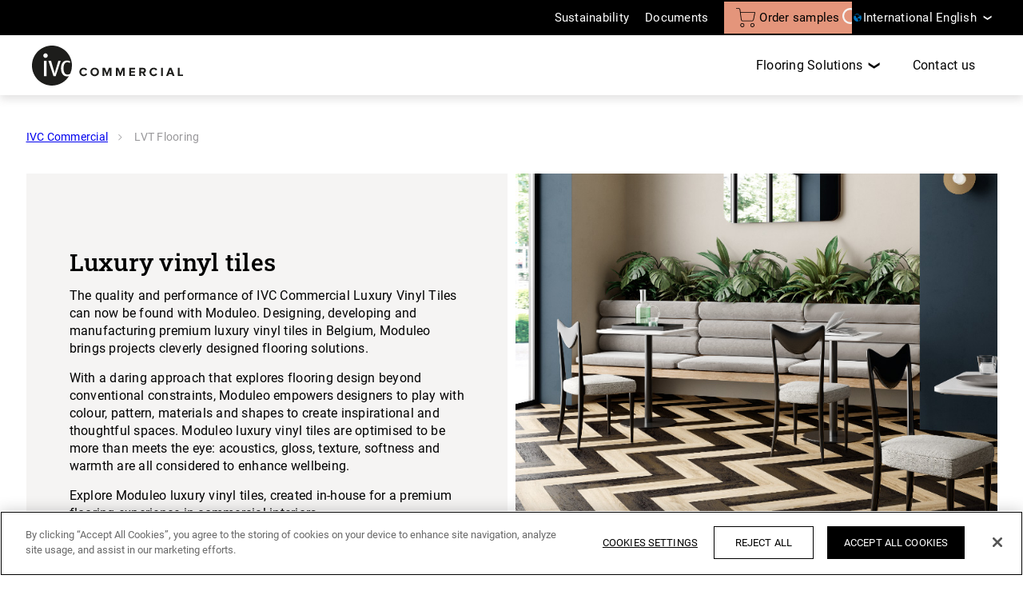

--- FILE ---
content_type: text/html; charset=utf-8
request_url: https://www.ivc-commercial.com/en/lvt-flooring
body_size: 11429
content:



<!DOCTYPE html>
<html itemscope="" lang="en">
<head>
    
    <meta http-equiv="content-type" content="text/html; charset=utf-8">
    <meta name="viewport" content="width=device-width,initial-scale=1.0,maximum-scale=1">

    
    <title>LVT Flooring | IVC Commercial</title>

    
            <link rel="preload" href="/bundles/css/ivc.css?v=1iA0VoyMMbw3wsItXA40MM5DSc2lakBm9-LEV24blRw1" as="style" />
            <link rel="preload" type="font/woff2" href="/node_modules/@unilin/dlw.scbase.staticsite/dist/sites/ivc/fonts/roboto/Roboto-400.woff2" as="font" crossorigin="anonymous" />
            <link rel="preload" type="font/woff2" href="/node_modules/@unilin/dlw.scbase.staticsite/dist/sites/ivc/fonts/roboto/Roboto-Slab-500-Latin.woff2" as="font" crossorigin="anonymous" />
            <link rel="preload" type="font/woff2" href="/node_modules/@unilin/dlw.scbase.staticsite/dist/sites/ivc/fonts/roboto/Roboto-Slab-500-Latin-Ext.woff2" as="font" crossorigin="anonymous" />


    
    
<script type="text/javascript">
    window.dataLayer = window.dataLayer || [];
    var data = { visitor_id : "47191020-725a-4507-bc13-5fbd3f28e043", page_language : "en", country : "int", brand_id : "ivc"};
    window.dataLayer.push(data);
</script>
<!-- OneTrust Cookies Consent Notice start for ivc-commercial.com -->
<script src="https://cdn.cookielaw.org/scripttemplates/otSDKStub.js" data-document-language="true" type="text/javascript" charset="UTF-8" data-domain-script="6893fc96-5698-44ec-baf4-5f640d1c83c4" ></script>
<script type="text/javascript">
function OptanonWrapper() { }
</script>
<!-- OneTrust Cookies Consent Notice end for ivc-commercial.com --><!-- Google Tag Manager -->
<script>
(function(w,d,s,l,i){w[l]=w[l]||[];w[l].push({'gtm.start':
new Date().getTime(),event:'gtm.js'});var f=d.getElementsByTagName(s)[0],
j=d.createElement(s),dl=l!='dataLayer'?'&l='+l:'';j.async=true;j.src=
'https://www.googletagmanager.com/gtm.js?id='+i+dl;f.parentNode.insertBefore(j,f);
})(window,document,'script','dataLayer','GTM-5X9S28Q');</script>
<!-- End Google Tag Manager -->


    
    <link href="/bundles/css/ivc.css?v=1iA0VoyMMbw3wsItXA40MM5DSc2lakBm9-LEV24blRw1" rel="stylesheet"/>


    

    
    <script defer src="/bundles/js/Ivc-basic.js?v=7PJlL59BQ7g4SPv9FY7qQatHDwYPnuJos_ea9SYlfK41"></script>
    <script type="text/javascript" async defer src="https://www.google.com/recaptcha/api.js?render=6Ld4d5wUAAAAAGqZSzzWGYGCAcfQFU1TueJOq4GU&amp;hl=en" data-recaptcha-settings data-recaptcha-sitekey="6Ld4d5wUAAAAAGqZSzzWGYGCAcfQFU1TueJOq4GU" data-recaptcha-showbadge="True"></script>
<script defer src="/bundles/js/Ivc-components.js?v=zks2EERGg3Vlr0Jyfw350b_QopaczHdmKMdY03YXv1k1"></script>


    
            <meta http-equiv="content-type" content="text/html; charset=utf-8" />
        <meta name="viewport" content="width=device-width,initial-scale=1.0,maximum-scale=1" />
        <meta itemprop="server-info" content="RD10C735DFE082" />
        <meta itemprop="product-version" content="2.0 Sitecore.Package ??_20251216.2" />
        <meta itemprop="source-version" content="bce9700b842af44844d4218869c355214d4c9d00" />
        <meta name="application-context" content="Ivc-Commercial" />
        <meta itemprop="page-id" content="{FA3E560D-B1DB-45A0-A80A-88CCB232D87A}" />
        <meta name="description" content="Need a great looking floor without the hassle? LVT – luxury vinyl tiles – are the perfect solution for your project. Waterproof, easy to install, tough and simple to maintain, these floors are a favourite for good reason. Practical and pretty, LVT has it all." />
        <meta name="content-language" content="en" />
        <meta property="og:locale" content="en" />
        <meta property="og:site_name" content="Ivc-Commercial" />
        <meta property="og:title" content="LVT Flooring" />
        <meta property="og:description" content="Need a great looking floor without the hassle? LVT – luxury vinyl tiles – are the perfect solution for your project. Waterproof, easy to install, tough and simple to maintain, these floors are a favourite for good reason. Practical and pretty, LVT has it all." />
        <meta property="og:url" content="https://www.ivc-commercial.com/en/lvt-flooring" />
        <meta property="og:image" content="https://cdn.ivcgroup.com/-/media/sites/ivc/pages/header-seo-landingpages/lvt/retail_optie2-1510x750.ashx?rev=561d1254eed14040923d42227c42a671" />
        <meta name="google-tagmanager-containerid" content="GTM-5X9S28Q" />
        <link rel="canonical" href="https://www.ivc-commercial.com/en/lvt-flooring" />
        <link rel="icon" href="https://cdn.ivcgroup.com/-/media/sites/ivc/general config images/apple-touch-icon-72x72.ashx?rev=9ba93fc776504b219806a7cc5b60e9e9&amp;w=16&amp;h=16&amp;hash=4D525F6AB291A06144DCA2D75355351B" type="image/x-icon" sizes="16x16" />
        <link rel="icon" href="https://cdn.ivcgroup.com/-/media/sites/ivc/general config images/apple-touch-icon-72x72.ashx?rev=9ba93fc776504b219806a7cc5b60e9e9&amp;w=32&amp;h=32&amp;hash=201C695B770061268C698C6361A60E2B" type="image/x-icon" sizes="32x32" />
        <link rel="icon" href="https://cdn.ivcgroup.com/-/media/sites/ivc/general config images/apple-touch-icon-72x72.ashx?rev=9ba93fc776504b219806a7cc5b60e9e9&amp;w=96&amp;h=96&amp;hash=2088E5437D925B39D52575C4E05FFCD9" type="image/x-icon" sizes="96x96" />
        <link rel="apple-touch-icon" href="https://cdn.ivcgroup.com/-/media/sites/ivc/general config images/logo-ivc-apple-icon.ashx?rev=5b7eff3d652b4de4914561f798593971&amp;w=152&amp;h=152&amp;hash=7F0FCE92832CE0D0B5EBE87EAFB11223" />
        <link rel="apple-touch-icon" href="https://cdn.ivcgroup.com/-/media/sites/ivc/general config images/logo-ivc-apple-icon.ashx?rev=5b7eff3d652b4de4914561f798593971&amp;w=152&amp;h=152&amp;hash=7F0FCE92832CE0D0B5EBE87EAFB11223" sizes="152x152" />
        <link rel="apple-touch-icon" href="https://cdn.ivcgroup.com/-/media/sites/ivc/general config images/logo-ivc-apple-icon.ashx?rev=5b7eff3d652b4de4914561f798593971&amp;w=167&amp;h=167&amp;hash=B88D8CDB92663EB48726E6F905F621D5" sizes="167x167" />
        <link rel="apple-touch-icon" href="https://cdn.ivcgroup.com/-/media/sites/ivc/general config images/logo-ivc-apple-icon.ashx?rev=5b7eff3d652b4de4914561f798593971&amp;w=180&amp;h=180&amp;hash=A5D46CAB3EABC96941BF05FB146CB5BF" sizes="180x180" />
        <link rel="alternate" href="https://www.ivc-commercial.com/en/lvt-flooring" hreflang="en" />
        <link rel="alternate" href="https://www.ivc-commercial.com/en-gb/lvt-flooring" hreflang="en-GB" />
        <link rel="alternate" href="https://www.ivc-commercial.com/nl-be/lvt" hreflang="nl-BE" />
        <link rel="alternate" href="https://www.ivc-commercial.com/fr-be/lvt" hreflang="fr-BE" />
        <link rel="alternate" href="https://www.ivc-commercial.com/nl-nl/lvt" hreflang="nl-NL" />
        <link rel="alternate" href="https://www.ivc-commercial.com/de-de/designb&#246;den" hreflang="de-DE" />
        <link rel="alternate" href="https://www.ivc-commercial.com/cs-cz/vinylove-dilce" hreflang="cs-CZ" />
        <link rel="alternate" href="https://www.ivc-commercial.com/pl-pl/lvt" hreflang="pl-PL" />
        <link rel="alternate" href="https://www.ivc-commercial.com/ru-ru/виниловая-плитка" hreflang="ru-RU" />
        <link rel="alternate" href="https://www.ivc-commercial.com/fr-fr/lvt" hreflang="fr-FR" />


    <script src="https://unpkg.com/typewriter-effect@latest/dist/core.js"></script>
</head>
<body data-brand="ivc">
    
    

    
<!-- Google Tag Manager (noscript) -->
<noscript><iframe src="https://www.googletagmanager.com/ns.html?id=GTM-5X9S28Q" height="0" width="0" style="display:none;visibility:hidden"></iframe></noscript>
<!-- End Google Tag Manager (noscript) -->    <div data-component-class="Dlw.ScBase.Features.GA4.GA4" data-component-parm="{&quot;visitorId&quot;:&quot;47191020-725a-4507-bc13-5fbd3f28e043&quot;,&quot;pageLanguage&quot;:&quot;en&quot;,&quot;country&quot;:&quot;int&quot;,&quot;brandId&quot;:&quot;ivc&quot;,&quot;oneTrustEnabled&quot;:true}" data-webid="Dlw.ScBase.Features.GA4.GA4"></div>    

<div class="c-hdr-height-wrapper is-transparent">
<header class="c-hdr c-hdr--sticky c-hdr--transparent c-hdr--variant js-header" data-component-class="Dlw.ScBase.Ivc.HeaderV2" data-component-parm="{&quot;sampleBasketCountEndpoint&quot;:&quot;/services/Ivc-Commercial/en/Header/InitHeader&quot;}" data-webid="Dlw.ScBase.Ivc.HeaderV2">    <div class="c-hdr__top" data-webid="secondary-header">
        <div class="c-hdr__wrapper">
            <div class="c-hdr__top-inner">

                    <ul class="c-hdr__shortcuts">
                            <li class=" ">
<a href="/en/meet-ivc/smart-sustainability" class="c-hdr-shortcut " data-webid="secondary-link" >                                        <span class="c-hdr-shortcut__label">
Sustainability                                        </span>
</a>                            </li>
                            <li class=" ">
<a href="/en/document-library" class="c-hdr-shortcut " data-webid="secondary-link" >                                        <span class="c-hdr-shortcut__label">
Documents                                        </span>
</a>                            </li>
                            <li class=" no-sep">
<a href="/en/shopping-cart" class="c-hdr-shortcut c-hdr-shortcut--bronze-light" data-webid="secondary-link" >                                        <div class="c-hdr-counter">
                                            <span class="c-hdr-counter__num js-header-basket-count" data-webid="basket-count"></span>
                                            <svg width="43" height="43" viewBox="0 0 43 43" fill="none" xmlns="http://www.w3.org/2000/svg" class="c-hdr-shortcut__img">
  <path d="M36.6296 43C39.107 43 41.2305 40.8765 41.2305 38.3992C41.2305 35.9218 39.107 33.7983 36.6296 33.7983C34.1523 33.7983 32.0288 35.9218 32.0288 38.3992C32.0288 40.8765 33.9753 43 36.6296 43ZM36.6296 35.3909C38.2222 35.3909 39.6379 36.8066 39.6379 38.3992C39.6379 39.9918 38.2222 41.4074 36.6296 41.4074C35.037 41.4074 33.6214 40.1687 33.6214 38.3992C33.6214 36.8066 34.8601 35.3909 36.6296 35.3909Z" fill="#010002" />
  <path d="M13.9794 43C16.4568 43 18.5802 40.8765 18.5802 38.3992C18.5802 35.9218 16.4568 33.7983 13.9794 33.7983C11.5021 33.7983 9.3786 35.9218 9.3786 38.3992C9.3786 40.8765 11.5021 43 13.9794 43ZM13.9794 35.3909C15.572 35.3909 16.9877 36.8066 16.9877 38.3992C16.9877 39.9918 15.572 41.4074 13.9794 41.4074C12.3868 41.4074 10.9712 39.9918 10.9712 38.3992C10.9712 36.8066 12.3868 35.3909 13.9794 35.3909Z" fill="#010002" />
  <path d="M10.2634 9.3786L9.55556 3.893C9.20165 1.76955 7.25514 0 4.95473 0H0.707819C0.353909 0 0 0.353909 0 0.707819C0 1.06173 0.353909 1.41564 0.707819 1.41564H4.95473C6.37037 1.41564 7.78601 2.47737 7.96296 4.06996L10.7942 25.8354C11.1481 28.1358 13.0947 29.7284 15.2181 29.7284H35.214C37.5144 29.7284 39.284 28.1358 39.8148 26.0123L43 10.2634C43 10.0864 43 9.73251 42.823 9.55556C42.6461 9.3786 42.4691 9.20165 42.2922 9.20165H10.2634V9.3786ZM38.2222 25.8354C37.8683 27.251 36.6296 28.3128 35.214 28.3128H15.3951H15.2181C13.8025 28.3128 12.5638 27.251 12.3868 25.6584L10.4403 10.9712H41.2305L38.2222 25.8354Z" fill="#010002" />
</svg>
                                        </div>
                                            <span class="c-hdr-shortcut__label">
                                                Order samples
                                            </span>
</a>                            </li>
                    </ul>

<form action="/en/search" class="c-hdr__searchbar  js-searchbar" method="get"><input class="c-hdr__searchbar-input" data-webid="search-input" id="SearchText" name="SearchText" placeholder="Please enter searchquery" type="text" value="" />                        <button class="c-hdr__searchbar-icon" type="submit" data-webid="search">
                            <svg xmlns="http://www.w3.org/2000/svg" viewBox="0 0 24 24">
                                <path d="M23.726,23.277A10,10,0,1,0,16.247,26.6h.038A9.962,9.962,0,0,0,22.008,24.8l4.573,4.6a1.148,1.148,0,0,0,1.625-1.614Zm-7.44,1.036h-.028a7.724,7.724,0,1,1,.028-15.447h.028a7.724,7.724,0,1,1-.028,15.447Z" transform="translate(-6.279 -6.607)" />
                            </svg>
                        </button>
</form>

                

    <div class="c-hdr-languages js-languages" data-webid="language-switch">
        <div class="c-hdr-languages__heading">
            <div class="c-hdr-language">
                <img src="https://cdn.ivcgroup.com/-/media/sites/ivc/test/ivc/flags/other countries.ashx?rev=98c2218e1d1240b2b6892a16c2ad76df&amp;h=32&amp;w=46&amp;la=en&amp;hash=8F75A4FA2C86E49A61DA127AEDEB8650" class="c-hdr-language__flag" data-webid="current-language-flag" alt="" />
                <span class="c-hdr-language__label" data-webid="current-language">
                    International English
                </span>
            </div>
        </div>

        <div class="c-hdr-languages__dropdown">
                <a class="c-hdr-language" href="/en" data-webid="language-switch-item">
                    <img src="https://cdn.ivcgroup.com/-/media/sites/ivc/test/ivc/flags/other countries.ashx?rev=98c2218e1d1240b2b6892a16c2ad76df&amp;h=32&amp;w=46&amp;la=en&amp;hash=8F75A4FA2C86E49A61DA127AEDEB8650" class="c-hdr-language__flag" data-webid="flag" alt="" />
                    <span class="c-hdr-language__label" data-webid="language">
                        International English
                    </span>
                </a>
                <a class="c-hdr-language" href="/en-gb" data-webid="language-switch-item">
                    <img src="https://cdn.ivcgroup.com/-/media/sites/ivc/test/ivc/flags/united kingdom.ashx?rev=5dcf233f67034e20b9166a7a8f125c2f&amp;h=32&amp;w=46&amp;la=en&amp;hash=D0507F78AAB8E30FA16473C4029B6691" class="c-hdr-language__flag" data-webid="flag" alt="" />
                    <span class="c-hdr-language__label" data-webid="language">
                        United Kingdom
                    </span>
                </a>
                <a class="c-hdr-language" href="/nl-be" data-webid="language-switch-item">
                    <img src="https://cdn.ivcgroup.com/-/media/sites/ivc/test/ivc/flags/belgium.ashx?rev=47684723f06e4db0b58232c23e760fe9&amp;h=32&amp;w=46&amp;la=en&amp;hash=6E15745344C9040C5EBCD9CD6AC6210B" class="c-hdr-language__flag" data-webid="flag" alt="" />
                    <span class="c-hdr-language__label" data-webid="language">
                        België
                    </span>
                </a>
                <a class="c-hdr-language" href="/fr-be" data-webid="language-switch-item">
                    <img src="https://cdn.ivcgroup.com/-/media/sites/ivc/test/ivc/flags/belgium.ashx?rev=47684723f06e4db0b58232c23e760fe9&amp;h=32&amp;w=46&amp;la=en&amp;hash=6E15745344C9040C5EBCD9CD6AC6210B" class="c-hdr-language__flag" data-webid="flag" alt="" />
                    <span class="c-hdr-language__label" data-webid="language">
                        Belgique
                    </span>
                </a>
                <a class="c-hdr-language" href="/nl-nl" data-webid="language-switch-item">
                    <img src="https://cdn.ivcgroup.com/-/media/sites/ivc/test/ivc/flags/nederland.ashx?rev=5c7ce6193500435b961b7b9d14c6c742&amp;h=32&amp;w=46&amp;la=en&amp;hash=4A3A9D22CBC6664E1643723044F22BE8" class="c-hdr-language__flag" data-webid="flag" alt="" />
                    <span class="c-hdr-language__label" data-webid="language">
                        Nederland
                    </span>
                </a>
                <a class="c-hdr-language" href="/fr-fr" data-webid="language-switch-item">
                    <img src="https://cdn.ivcgroup.com/-/media/sites/ivc/test/ivc/flags/france.ashx?rev=7c0eb9e4a4d444b1a8b66798ec9f8a47&amp;h=32&amp;w=46&amp;la=en&amp;hash=CDB4A1E0998B1B29EDE9828670AAD6AE" class="c-hdr-language__flag" data-webid="flag" alt="" />
                    <span class="c-hdr-language__label" data-webid="language">
                        France
                    </span>
                </a>
                <a class="c-hdr-language" href="/de-de" data-webid="language-switch-item">
                    <img src="https://cdn.ivcgroup.com/-/media/sites/ivc/test/ivc/flags/germany.ashx?rev=5d7dce1f0dd44145a745c7367dac333c&amp;h=32&amp;w=46&amp;la=en&amp;hash=1FBFA1EFD27129445CBE5C1855E0AF43" class="c-hdr-language__flag" data-webid="flag" alt="" />
                    <span class="c-hdr-language__label" data-webid="language">
                        Deutschland
                    </span>
                </a>
                <a class="c-hdr-language" href="/cs-cz" data-webid="language-switch-item">
                    <img src="https://cdn.ivcgroup.com/-/media/sites/ivc/test/ivc/flags/46pxflagoftheczechrepublicsvg.ashx?rev=b733ab565fd343c19a03ed41e14ed0cf&amp;h=30&amp;w=46&amp;la=en&amp;hash=23C31D50C1E1DF3C2E1155C783DB2759" class="c-hdr-language__flag" data-webid="flag" alt="" />
                    <span class="c-hdr-language__label" data-webid="language">
                        Česko
                    </span>
                </a>
                <a class="c-hdr-language" href="/pl-pl" data-webid="language-switch-item">
                    <img src="https://cdn.ivcgroup.com/-/media/sites/ivc/test/ivc/flags/46pxflagofpolandsvg.ashx?rev=412fef5d67c141f09e79cb5da6e2d821&amp;h=28&amp;w=46&amp;la=en&amp;hash=8A037F1CC82F3336BEE59E0DAFD15851" class="c-hdr-language__flag" data-webid="flag" alt="" />
                    <span class="c-hdr-language__label" data-webid="language">
                        Polska
                    </span>
                </a>
                <a class="c-hdr-language" href="/ru-ru" data-webid="language-switch-item">
                    <img src="https://cdn.ivcgroup.com/-/media/sites/ivc/test/ivc/flags/46pxflagofrussiasvg.ashx?rev=8e460f7e40c64c07880c6a0fbb00b565&amp;h=30&amp;w=46&amp;la=en&amp;hash=647AA2E0C9F54F33A277D504592BAD97" class="c-hdr-language__flag" data-webid="flag" alt="" />
                    <span class="c-hdr-language__label" data-webid="language">
                        Rossija
                    </span>
                </a>
        </div>
    </div>

            </div>
        </div>
    </div>

<div class="c-hdr__main" data-webid="primary-header">
    <div class="c-hdr__wrapper">
        <div class="c-hdr__inner">
            <div class="c-hdr__logo">
                <a href="/en" class="c-hdr__logo-link" ><svg id="Laag_1" data-name="Laag 1" xmlns="http://www.w3.org/2000/svg" viewBox="0 0 3327.52 880.74" class="c-hdr__logo-img c-hdr__logo-img@desktop" data-webid="logo-desktop">
  <defs>
    <style>.cls-1{fill:#1d1d1b;}</style>
  </defs>
  <title>IVC_COMMERCIAL_Liggend_2020_zw</title>
  <path class="cls-1" d="M857.54,437.72c-61.37,0-85.17,55.73-85.17,134.66,0,80.79,28.81,136.54,83.28,136.54,45.05,0,53.51-13.85,66-22.61a438.72,438.72,0,0,0,36.15-174.83c0-243.2-197.14-440.37-440.35-440.37S77.05,268.28,77.05,511.48,274.21,951.85,517.43,951.85c158.35,0,297.1-83.62,374.7-209.05-12.62,4.16-28.29,6.83-47.11,6.83-73.92,0-128.4-66.39-128.4-175.37,0-110.87,54.48-174.76,129.65-174.76,41.33,0,63.89,13.16,74.54,22.55L907.64,454C897.63,446.48,882.59,437.72,857.54,437.72ZM397.75,743.37H342.64V405.77h55.11ZM375.43,340.63c-.88,0-1.7-.22-2.57-.27s-1.74.27-2.66.27a33.6,33.6,0,0,1-23.6-9.5,49,49,0,1,1,28.83,9.5ZM600.08,743.37H550.6L438.49,405.77h58.88l70.76,241.76a238.14,238.14,0,0,1,8.77,41.35h1.26a212,212,0,0,1,8.15-41.35l72-241.76H709.7Z" transform="translate(-77.05 -71.11)" />
  <path class="cls-1" d="M1216.23,591.89a49.44,49.44,0,0,1,43.85,26.26l33-16.24c-12.72-22.47-35.73-44.13-76.87-44.13-52.79,0-94.75,37.9-94.75,93.39s42,93.39,94.75,93.39c41.14,0,63.88-21.92,76.87-44.39l-33-16a48.93,48.93,0,0,1-43.85,26.25c-31.41,0-55.23-25.17-55.23-59.28S1184.82,591.89,1216.23,591.89Z" transform="translate(-77.05 -71.11)" />
  <path class="cls-1" d="M1459,557.78c-54.41,0-94.2,39-94.2,93.39s39.79,93.39,94.2,93.39c54.68,0,94.47-39,94.47-93.39S1513.64,557.78,1459,557.78Zm0,152.67c-33.3,0-54.68-25.71-54.68-59.28,0-33.83,21.38-59.28,54.68-59.28s55,25.45,55,59.28C1513.91,684.74,1492.25,710.45,1459,710.45Z" transform="translate(-77.05 -71.11)" />
  <polygon class="cls-1" points="1651.83 602.26 1607.98 489.65 1554.11 489.65 1554.11 670.2 1592.55 670.2 1592.55 540.27 1643.44 670.2 1660.22 670.2 1711.12 540.27 1711.12 670.2 1749.83 670.2 1749.83 489.65 1695.69 489.65 1651.83 602.26" />
  <polygon class="cls-1" points="1946.13 602.26 1902.28 489.65 1848.41 489.65 1848.41 670.2 1886.85 670.2 1886.85 540.27 1937.74 670.2 1954.53 670.2 2005.42 540.27 2005.42 670.2 2044.13 670.2 2044.13 489.65 1989.99 489.65 1946.13 602.26" />
  <polygon class="cls-1" points="2142.71 670.2 2270.48 670.2 2270.48 636.91 2181.15 636.91 2181.15 594.95 2268.59 594.95 2268.59 561.93 2181.15 561.93 2181.15 522.67 2270.48 522.67 2270.48 489.65 2142.71 489.65 2142.71 670.2" />
  <path class="cls-1" d="M2587.18,619c0-33.57-23-58.2-60.63-58.2h-84.46V741.31h38.44V676.62h28.15l35.46,64.69h44.12l-40.6-68.75C2567.15,668,2587.18,650.9,2587.18,619Zm-66.32,24.63h-40.33v-49.8h40.33c15.43,0,27.07,9.74,27.07,24.9S2536.29,643.59,2520.86,643.59Z" transform="translate(-77.05 -71.11)" />
  <path class="cls-1" d="M2760.61,591.89a49.45,49.45,0,0,1,43.86,26.26l33-16.24c-12.72-22.47-35.73-44.13-76.88-44.13-52.78,0-94.74,37.9-94.74,93.39s42,93.39,94.74,93.39c41.15,0,63.89-21.92,76.88-44.39l-33-16a48.94,48.94,0,0,1-43.86,26.25c-31.4,0-55.22-25.17-55.22-59.28S2729.21,591.89,2760.61,591.89Z" transform="translate(-77.05 -71.11)" />
  <rect class="cls-1" x="2845.14" y="489.65" width="38.44" height="180.55" />
  <path class="cls-1" d="M3101.12,560.76l-69.84,180.55h43.85l13.93-39.52h72.11L3175,741.31h43.85L3149.3,560.76Zm-.5,108.23,24.59-69.79L3149.67,669Z" transform="translate(-77.05 -71.11)" />
  <polygon class="cls-1" points="3251.18 636.37 3251.18 489.65 3212.74 489.65 3212.74 670.2 3327.51 670.2 3327.51 636.37 3251.18 636.37" />
</svg><svg id="Laag_1" data-name="Laag 1" xmlns="http://www.w3.org/2000/svg" viewBox="0 0 3327.52 880.74" class="c-hdr__logo-img c-hdr__logo-img--transparent@desktop" data-webid="logo-transparent">
  <defs>
    <style>.cls-1{fill:#1d1d1b;}</style>
  </defs>
  <title>IVC_COMMERCIAL_Liggend_2020_zw</title>
  <path class="cls-1" d="M857.54,437.72c-61.37,0-85.17,55.73-85.17,134.66,0,80.79,28.81,136.54,83.28,136.54,45.05,0,53.51-13.85,66-22.61a438.72,438.72,0,0,0,36.15-174.83c0-243.2-197.14-440.37-440.35-440.37S77.05,268.28,77.05,511.48,274.21,951.85,517.43,951.85c158.35,0,297.1-83.62,374.7-209.05-12.62,4.16-28.29,6.83-47.11,6.83-73.92,0-128.4-66.39-128.4-175.37,0-110.87,54.48-174.76,129.65-174.76,41.33,0,63.89,13.16,74.54,22.55L907.64,454C897.63,446.48,882.59,437.72,857.54,437.72ZM397.75,743.37H342.64V405.77h55.11ZM375.43,340.63c-.88,0-1.7-.22-2.57-.27s-1.74.27-2.66.27a33.6,33.6,0,0,1-23.6-9.5,49,49,0,1,1,28.83,9.5ZM600.08,743.37H550.6L438.49,405.77h58.88l70.76,241.76a238.14,238.14,0,0,1,8.77,41.35h1.26a212,212,0,0,1,8.15-41.35l72-241.76H709.7Z" transform="translate(-77.05 -71.11)" />
  <path class="cls-1" d="M1216.23,591.89a49.44,49.44,0,0,1,43.85,26.26l33-16.24c-12.72-22.47-35.73-44.13-76.87-44.13-52.79,0-94.75,37.9-94.75,93.39s42,93.39,94.75,93.39c41.14,0,63.88-21.92,76.87-44.39l-33-16a48.93,48.93,0,0,1-43.85,26.25c-31.41,0-55.23-25.17-55.23-59.28S1184.82,591.89,1216.23,591.89Z" transform="translate(-77.05 -71.11)" />
  <path class="cls-1" d="M1459,557.78c-54.41,0-94.2,39-94.2,93.39s39.79,93.39,94.2,93.39c54.68,0,94.47-39,94.47-93.39S1513.64,557.78,1459,557.78Zm0,152.67c-33.3,0-54.68-25.71-54.68-59.28,0-33.83,21.38-59.28,54.68-59.28s55,25.45,55,59.28C1513.91,684.74,1492.25,710.45,1459,710.45Z" transform="translate(-77.05 -71.11)" />
  <polygon class="cls-1" points="1651.83 602.26 1607.98 489.65 1554.11 489.65 1554.11 670.2 1592.55 670.2 1592.55 540.27 1643.44 670.2 1660.22 670.2 1711.12 540.27 1711.12 670.2 1749.83 670.2 1749.83 489.65 1695.69 489.65 1651.83 602.26" />
  <polygon class="cls-1" points="1946.13 602.26 1902.28 489.65 1848.41 489.65 1848.41 670.2 1886.85 670.2 1886.85 540.27 1937.74 670.2 1954.53 670.2 2005.42 540.27 2005.42 670.2 2044.13 670.2 2044.13 489.65 1989.99 489.65 1946.13 602.26" />
  <polygon class="cls-1" points="2142.71 670.2 2270.48 670.2 2270.48 636.91 2181.15 636.91 2181.15 594.95 2268.59 594.95 2268.59 561.93 2181.15 561.93 2181.15 522.67 2270.48 522.67 2270.48 489.65 2142.71 489.65 2142.71 670.2" />
  <path class="cls-1" d="M2587.18,619c0-33.57-23-58.2-60.63-58.2h-84.46V741.31h38.44V676.62h28.15l35.46,64.69h44.12l-40.6-68.75C2567.15,668,2587.18,650.9,2587.18,619Zm-66.32,24.63h-40.33v-49.8h40.33c15.43,0,27.07,9.74,27.07,24.9S2536.29,643.59,2520.86,643.59Z" transform="translate(-77.05 -71.11)" />
  <path class="cls-1" d="M2760.61,591.89a49.45,49.45,0,0,1,43.86,26.26l33-16.24c-12.72-22.47-35.73-44.13-76.88-44.13-52.78,0-94.74,37.9-94.74,93.39s42,93.39,94.74,93.39c41.15,0,63.89-21.92,76.88-44.39l-33-16a48.94,48.94,0,0,1-43.86,26.25c-31.4,0-55.22-25.17-55.22-59.28S2729.21,591.89,2760.61,591.89Z" transform="translate(-77.05 -71.11)" />
  <rect class="cls-1" x="2845.14" y="489.65" width="38.44" height="180.55" />
  <path class="cls-1" d="M3101.12,560.76l-69.84,180.55h43.85l13.93-39.52h72.11L3175,741.31h43.85L3149.3,560.76Zm-.5,108.23,24.59-69.79L3149.67,669Z" transform="translate(-77.05 -71.11)" />
  <polygon class="cls-1" points="3251.18 636.37 3251.18 489.65 3212.74 489.65 3212.74 670.2 3327.51 670.2 3327.51 636.37 3251.18 636.37" />
</svg><svg id="Laag_1" data-name="Laag 1" xmlns="http://www.w3.org/2000/svg" viewBox="0 0 3327.52 880.74" class="c-hdr__logo-img c-hdr__logo-img@mobile" data-webid="logo-mobile">
  <defs>
    <style>.cls-1{fill:#1d1d1b;}</style>
  </defs>
  <title>IVC_COMMERCIAL_Liggend_2020_zw</title>
  <path class="cls-1" d="M857.54,437.72c-61.37,0-85.17,55.73-85.17,134.66,0,80.79,28.81,136.54,83.28,136.54,45.05,0,53.51-13.85,66-22.61a438.72,438.72,0,0,0,36.15-174.83c0-243.2-197.14-440.37-440.35-440.37S77.05,268.28,77.05,511.48,274.21,951.85,517.43,951.85c158.35,0,297.1-83.62,374.7-209.05-12.62,4.16-28.29,6.83-47.11,6.83-73.92,0-128.4-66.39-128.4-175.37,0-110.87,54.48-174.76,129.65-174.76,41.33,0,63.89,13.16,74.54,22.55L907.64,454C897.63,446.48,882.59,437.72,857.54,437.72ZM397.75,743.37H342.64V405.77h55.11ZM375.43,340.63c-.88,0-1.7-.22-2.57-.27s-1.74.27-2.66.27a33.6,33.6,0,0,1-23.6-9.5,49,49,0,1,1,28.83,9.5ZM600.08,743.37H550.6L438.49,405.77h58.88l70.76,241.76a238.14,238.14,0,0,1,8.77,41.35h1.26a212,212,0,0,1,8.15-41.35l72-241.76H709.7Z" transform="translate(-77.05 -71.11)" />
  <path class="cls-1" d="M1216.23,591.89a49.44,49.44,0,0,1,43.85,26.26l33-16.24c-12.72-22.47-35.73-44.13-76.87-44.13-52.79,0-94.75,37.9-94.75,93.39s42,93.39,94.75,93.39c41.14,0,63.88-21.92,76.87-44.39l-33-16a48.93,48.93,0,0,1-43.85,26.25c-31.41,0-55.23-25.17-55.23-59.28S1184.82,591.89,1216.23,591.89Z" transform="translate(-77.05 -71.11)" />
  <path class="cls-1" d="M1459,557.78c-54.41,0-94.2,39-94.2,93.39s39.79,93.39,94.2,93.39c54.68,0,94.47-39,94.47-93.39S1513.64,557.78,1459,557.78Zm0,152.67c-33.3,0-54.68-25.71-54.68-59.28,0-33.83,21.38-59.28,54.68-59.28s55,25.45,55,59.28C1513.91,684.74,1492.25,710.45,1459,710.45Z" transform="translate(-77.05 -71.11)" />
  <polygon class="cls-1" points="1651.83 602.26 1607.98 489.65 1554.11 489.65 1554.11 670.2 1592.55 670.2 1592.55 540.27 1643.44 670.2 1660.22 670.2 1711.12 540.27 1711.12 670.2 1749.83 670.2 1749.83 489.65 1695.69 489.65 1651.83 602.26" />
  <polygon class="cls-1" points="1946.13 602.26 1902.28 489.65 1848.41 489.65 1848.41 670.2 1886.85 670.2 1886.85 540.27 1937.74 670.2 1954.53 670.2 2005.42 540.27 2005.42 670.2 2044.13 670.2 2044.13 489.65 1989.99 489.65 1946.13 602.26" />
  <polygon class="cls-1" points="2142.71 670.2 2270.48 670.2 2270.48 636.91 2181.15 636.91 2181.15 594.95 2268.59 594.95 2268.59 561.93 2181.15 561.93 2181.15 522.67 2270.48 522.67 2270.48 489.65 2142.71 489.65 2142.71 670.2" />
  <path class="cls-1" d="M2587.18,619c0-33.57-23-58.2-60.63-58.2h-84.46V741.31h38.44V676.62h28.15l35.46,64.69h44.12l-40.6-68.75C2567.15,668,2587.18,650.9,2587.18,619Zm-66.32,24.63h-40.33v-49.8h40.33c15.43,0,27.07,9.74,27.07,24.9S2536.29,643.59,2520.86,643.59Z" transform="translate(-77.05 -71.11)" />
  <path class="cls-1" d="M2760.61,591.89a49.45,49.45,0,0,1,43.86,26.26l33-16.24c-12.72-22.47-35.73-44.13-76.88-44.13-52.78,0-94.74,37.9-94.74,93.39s42,93.39,94.74,93.39c41.15,0,63.89-21.92,76.88-44.39l-33-16a48.94,48.94,0,0,1-43.86,26.25c-31.4,0-55.22-25.17-55.22-59.28S2729.21,591.89,2760.61,591.89Z" transform="translate(-77.05 -71.11)" />
  <rect class="cls-1" x="2845.14" y="489.65" width="38.44" height="180.55" />
  <path class="cls-1" d="M3101.12,560.76l-69.84,180.55h43.85l13.93-39.52h72.11L3175,741.31h43.85L3149.3,560.76Zm-.5,108.23,24.59-69.79L3149.67,669Z" transform="translate(-77.05 -71.11)" />
  <polygon class="cls-1" points="3251.18 636.37 3251.18 489.65 3212.74 489.65 3212.74 670.2 3327.51 670.2 3327.51 636.37 3251.18 636.37" />
</svg></a>

            </div>

            <nav class="c-hdr__nav-wrapper">
                <div class="c-hdr__nav">
                            <div class="c-hdr-nav__item js-nav-item has-doormat is-grouped" data-webid="primary-item">
<a href="/en/solutions" class="c-hdr-nav__link" data-webid="primary-item-title" >Flooring Solutions</a>
                            <div class="c-hdr-doormat c-hdr-doormat--grouped has-triangle js-doormat"   data-webid="grouped-column"   >
                                <button class="c-hdr-doormat__back js-doormat-back" data-webid="back-button">Back</button>

                                        <div class="c-hdr-gcol js-gcol c-hdr-collapse is-collapsed">
                                            <div class="c-hdr-gitem c-hdr-collapse__heading c-hdr-collapse__heading js-header-collapse-trigger" data-webid="grouped-column-item" aria-expanded="false"   data-target="#group-0"  >
<a href="/en/carpet-tiles" class="c-hdr-gitem__ttl" data-webid="grouped-column-item" >Carpet tiles</a>                                            </div>

                                                <div id="group-0" class="c-hdr-collapse__content" aria-hidden="true">
                                                    <div class="js-gcol-content" collapse-inner-content="true">
    <div class="c-hdr-doormat__col  c-hdr-collapse is-collapsed" data-webid="column">
                <h3 class="c-hdr-doormat__ttl c-hdr-doormat__ttl--line c-hdr-collapse__heading js-header-collapse-trigger" aria-expanded="false" data-target="#9ad945e41f40" data-webid="column-title">
Carpet tiles                </h3>
                    <div id="9ad945e41f40" class="c-hdr-collapse__content" aria-hidden="true">
                        <div class="c-hdr-doormat__links">
<a href="/en/carpet-tiles" class="c-hdr-doormat__link" data-webid="column-link" >Collections</a>                                </div>
                            <div class="c-hdr-doormat__bottom">
                                <a href="/en/carpet-tiles" class="c-btn" data-webid="column-button" ><span>All carpet tiles</span></a>
                            </div>
                        </div>
    </div>
                                                    </div>
                                                </div>
                                        </div>
                                        <div class="c-hdr-gcol js-gcol c-hdr-collapse is-collapsed">
                                            <div class="c-hdr-gitem c-hdr-collapse__heading c-hdr-collapse__heading js-header-collapse-trigger" data-webid="grouped-column-item" aria-expanded="false"   data-target="#group-1"  >
<a href="/en/lvt-flooring" class="c-hdr-gitem__ttl" data-webid="grouped-column-item" >LVT</a>                                            </div>

                                                <div id="group-1" class="c-hdr-collapse__content" aria-hidden="true">
                                                    <div class="js-gcol-content" collapse-inner-content="true">
    <div class="c-hdr-doormat__col  c-hdr-collapse is-collapsed" data-webid="column">
                <h3 class="c-hdr-doormat__ttl c-hdr-doormat__ttl--line c-hdr-collapse__heading js-header-collapse-trigger" aria-expanded="false" data-target="#495c28b2bde8" data-webid="column-title">
Flooring                </h3>
                    <div id="495c28b2bde8" class="c-hdr-collapse__content" aria-hidden="true">
                        <div class="c-hdr-doormat__links">
<a href="/en/lvt-flooring" class="c-hdr-doormat__link" data-webid="column-link" >Collections</a>                                </div>
                            <div class="c-hdr-doormat__bottom">
                                <a href="/en/lvt-flooring" class="c-btn" data-webid="column-button" ><span>All LVT flooring</span></a>
                            </div>
                        </div>
    </div>
                                                    </div>
                                                </div>
                                        </div>
                                        <div class="c-hdr-gcol js-gcol c-hdr-collapse is-collapsed">
                                            <div class="c-hdr-gitem c-hdr-collapse__heading c-hdr-collapse__heading js-header-collapse-trigger" data-webid="grouped-column-item" aria-expanded="false"   data-target="#group-2"  >
<a href="/en/heterogeneous-vinyl" class="c-hdr-gitem__ttl" data-webid="grouped-column-item" >Heterogeneous vinyl</a>                                            </div>

                                                <div id="group-2" class="c-hdr-collapse__content" aria-hidden="true">
                                                    <div class="js-gcol-content" collapse-inner-content="true">
    <div class="c-hdr-doormat__col  c-hdr-collapse is-collapsed" data-webid="column">
                <h3 class="c-hdr-doormat__ttl c-hdr-doormat__ttl--line c-hdr-collapse__heading js-header-collapse-trigger" aria-expanded="false" data-target="#5ec1ba820721" data-webid="column-title">
Flooring                </h3>
                    <div id="5ec1ba820721" class="c-hdr-collapse__content" aria-hidden="true">
                        <div class="c-hdr-doormat__links">
<a href="/collections?filter=productrange.eq.hv&amp;page=1&amp;page_size=12&amp;sort=sortorder&amp;sort_type=asc" class="c-hdr-doormat__link" data-webid="column-link" >Collections</a><a href="/en/heterogeneous-vinyl/loose-lay-installation" class="c-hdr-doormat__link" data-webid="column-link" >Looselay installation</a><a href="/en/heterogeneous-vinyl/anti-bacterial-treatment" class="c-hdr-doormat__link" data-webid="column-link" >Anti-bacterial treatment</a><a href="/en/heterogeneous-vinyl/safety-flooring" class="c-hdr-doormat__link" data-webid="column-link" >Safety flooring</a><a href="/en/heterogeneous-vinyl" class="c-hdr-doormat__link" data-webid="column-link" >Samples</a><a href="/projects?filter=productrange.eq.hv&amp;page=1&amp;page_size=12" class="c-hdr-doormat__link" data-webid="column-link" >Projects</a><a href="/articles?filter=tags.eq.heterogeneous%20vinyl&amp;page=1&amp;page_size=12" class="c-hdr-doormat__link" data-webid="column-link" >Articles</a>                                </div>
                            <div class="c-hdr-doormat__bottom">
                                <a href="/en/heterogeneous-vinyl" class="c-btn" data-webid="column-button" ><span>All floors</span></a>
                            </div>
                        </div>
    </div>
    <div class="c-hdr-doormat__col  c-hdr-collapse is-collapsed" data-webid="column">
                <h3 class="c-hdr-doormat__ttl c-hdr-doormat__ttl--line c-hdr-collapse__heading js-header-collapse-trigger" aria-expanded="false" data-target="#7c2daa2a288e" data-webid="column-title">
Sector                </h3>
                    <div id="7c2daa2a288e" class="c-hdr-collapse__content" aria-hidden="true">
                        <div class="c-hdr-doormat__links">
<a href="/en/heterogeneous-vinyl/housing" class="c-hdr-doormat__link" data-webid="column-link" >Housing</a><a href="/en/heterogeneous-vinyl/healthcare" class="c-hdr-doormat__link" data-webid="column-link" >Healthcare</a><a href="/en/heterogeneous-vinyl/education" class="c-hdr-doormat__link" data-webid="column-link" >Education</a><a href="/en/heterogeneous-vinyl/hospitality-and-leisure" class="c-hdr-doormat__link" data-webid="column-link" >Hospitality &amp; leisure</a><a href="/en/heterogeneous-vinyl/retail" class="c-hdr-doormat__link" data-webid="column-link" >Retail</a>                                </div>
                            <div class="c-hdr-doormat__bottom">
                                <a href="/en/heterogeneous-vinyl" class="c-btn" data-webid="column-button" ><span>All sectors</span></a>
                            </div>
                        </div>
    </div>
    <div class="c-hdr-doormat__col  c-hdr-collapse is-collapsed" data-webid="column">
                <h3 class="c-hdr-doormat__ttl c-hdr-doormat__ttl--line c-hdr-collapse__heading js-header-collapse-trigger" aria-expanded="false" data-target="#45f1bd81c3e1" data-webid="column-title">
Documents                </h3>
                    <div id="45f1bd81c3e1" class="c-hdr-collapse__content" aria-hidden="true">
                        <div class="c-hdr-doormat__links">
<a href="https://www.ivc-commercial.com/en/document-library?filter=Languages.eq.en/ProductTypeCode.eq.vrol/DocumentType.eq.technical%20datasheet&amp;page=1&amp;page_size=12&amp;view=grid" class="c-hdr-doormat__link" data-webid="column-link" >Technical datasheets</a><a href="/document-library?filter=Languages.eq.en/MimeType.eq.application//pdf/ProductTypeCode.eq.vrol/DocumentType.eq.installation&amp;page=1&amp;page_size=12" class="c-hdr-doormat__link" data-webid="column-link" >Installation instructions</a><a href="/document-library?filter=Languages.eq.en/MimeType.eq.application//pdf/ProductTypeCode.eq.vrol/DocumentType.eq.maintenance&amp;page=1&amp;page_size=12" class="c-hdr-doormat__link" data-webid="column-link" >Maintenance instructions</a><a href="https://www.ivc-commercial.com/en/document-library?filter=Languages.eq.en/ProductTypeCode.eq.vrol/DocumentType.eq.warranty&amp;page=1&amp;page_size=12&amp;view=list" class="c-hdr-doormat__link" data-webid="column-link" >Warranty</a><a href="/document-library?filter=Languages.eq.en%2FProductTypeCode.eq.vrol%2FDocumentType.eq.pattern+design+textures&amp;page=1&amp;page_size=12&amp;viewType=list-view" class="c-hdr-doormat__link" data-webid="column-link" >Pattern Design Textures</a>                                </div>
                            <div class="c-hdr-doormat__bottom">
                                <a href="/document-library?filter=Languages.eq.en-gb/MimeType.eq.application//pdf/ProductTypeCode.eq.mod&amp;page=1&amp;page_size=12&amp;sort=Title&amp;sort_type=asc" class="c-btn" data-webid="column-button" ><span>All documents</span></a>
                            </div>
                        </div>
    </div>
    <div class="c-hdr-doormat__col c-hdr-doormat__col--highlight " data-webid="doormat">
        <div class="c-hdr-doormat-col-highlight__image">
            <div class="c-hdr-ratio c-hdr-ratio--21-9">
                <img src="https://cdn.ivcgroup.com/-/media/sites/ivc/pages/solutions/heterogeneous vinyl/optimise 70/optimise70-1510x750.ashx?rev=582aba52095c4dd0bea6fd2b4196da8a&amp;h=750&amp;w=1510&amp;la=en&amp;hash=8DD308B7E215ADE2F468E0448F72978B" class="c-hdr-ratio__content" data-webid="doormat-image" alt="Optimise 70" />
            </div>
        </div>
        <h3 class="c-hdr-doormat-col-highlight__ttl" data-webid="doormat-title">
            
        </h3>
        <div class="c-hdr-doormat-col-highlight__dscr" data-webid="doormat-description">
            <p> Optimise 70 reduces sound and embraces colour in heavy traffic areas.<br />
<a href="/en/collections/optimise70"><span style="text-decoration: underline;">Read more</span></a></p>
        </div>
    </div>
                                                    </div>
                                                </div>
                                        </div>
                            </div>
                            </div>
                            <div class="c-hdr-nav__item js-nav-item  " data-webid="primary-item">
<a href="/en/contact-us" class="c-hdr-nav__link" data-webid="primary-item-title" >Contact us</a>
                            </div>
                </div>
            </nav>

            <div class="c-hdr__icon-group@mobile">
                    <div class="c-hdr-icons">
<a href="/en/shopping-cart" class="c-hdr-icon js-header-basket " data-webid="secondary-link" >                    <div class="c-hdr-counter">
                        <span class="c-hdr-counter__num js-header-basket-count"></span>
                        <svg width="43" height="43" viewBox="0 0 43 43" fill="none" xmlns="http://www.w3.org/2000/svg" class="c-hdr-shortcut__img">
  <path d="M36.6296 43C39.107 43 41.2305 40.8765 41.2305 38.3992C41.2305 35.9218 39.107 33.7983 36.6296 33.7983C34.1523 33.7983 32.0288 35.9218 32.0288 38.3992C32.0288 40.8765 33.9753 43 36.6296 43ZM36.6296 35.3909C38.2222 35.3909 39.6379 36.8066 39.6379 38.3992C39.6379 39.9918 38.2222 41.4074 36.6296 41.4074C35.037 41.4074 33.6214 40.1687 33.6214 38.3992C33.6214 36.8066 34.8601 35.3909 36.6296 35.3909Z" fill="#010002" />
  <path d="M13.9794 43C16.4568 43 18.5802 40.8765 18.5802 38.3992C18.5802 35.9218 16.4568 33.7983 13.9794 33.7983C11.5021 33.7983 9.3786 35.9218 9.3786 38.3992C9.3786 40.8765 11.5021 43 13.9794 43ZM13.9794 35.3909C15.572 35.3909 16.9877 36.8066 16.9877 38.3992C16.9877 39.9918 15.572 41.4074 13.9794 41.4074C12.3868 41.4074 10.9712 39.9918 10.9712 38.3992C10.9712 36.8066 12.3868 35.3909 13.9794 35.3909Z" fill="#010002" />
  <path d="M10.2634 9.3786L9.55556 3.893C9.20165 1.76955 7.25514 0 4.95473 0H0.707819C0.353909 0 0 0.353909 0 0.707819C0 1.06173 0.353909 1.41564 0.707819 1.41564H4.95473C6.37037 1.41564 7.78601 2.47737 7.96296 4.06996L10.7942 25.8354C11.1481 28.1358 13.0947 29.7284 15.2181 29.7284H35.214C37.5144 29.7284 39.284 28.1358 39.8148 26.0123L43 10.2634C43 10.0864 43 9.73251 42.823 9.55556C42.6461 9.3786 42.4691 9.20165 42.2922 9.20165H10.2634V9.3786ZM38.2222 25.8354C37.8683 27.251 36.6296 28.3128 35.214 28.3128H15.3951H15.2181C13.8025 28.3128 12.5638 27.251 12.3868 25.6584L10.4403 10.9712H41.2305L38.2222 25.8354Z" fill="#010002" />
</svg>
                    </div>
</a>    </div>

    <div class="c-hdr__search-wrapper js-search-wrapper">
        <div class="c-hdr__search-button js-toggle-search">
            <div class="c-hdr__search-icon">
                <span class="c-hdr__search-line"></span>
                <span class="c-hdr__search-circle"></span>
            </div>
        </div>

        <div class="c-hdr__search-panel">
<form action="/en/search" class="c-hdr__search-form" method="get">                <div class="c-hdr-search-form__ttl">Search</div>
                <div class="c-hdr-search-form__group">
                    <input class="c-hdr-search-form__input" id="SearchText" name="SearchText" placeholder="Please enter searchquery" type="text" value="" />
                    <button class="c-hdr-search-form__button" data-webid="search-button" type="submit">Search</button>
                </div>
</form>        </div>
    </div>

<div class="c-hdr__hamburger-button js-toggle-hamburger" data-webid="hamburger">
    <div class="c-hdr__hamburger">
        <span class="c-hdr-hamburger__line"></span>
        <span class="c-hdr-hamburger__line"></span>
        <span class="c-hdr-hamburger__line"></span>
        <span class="c-hdr-hamburger__line"></span>
    </div>
</div>

            </div>
        </div>
    </div>
</div>
</header></div>


    
    <main class="c-main">
            <div class="container">
        <div class="c-breadcrumb u-padding-top-large" data-webid="breadcrumb">
            <ul class="c-breadcrumb__list">
                    <li class="c-breadcrumb__item">
                        <a class="c-breadcrumb__link" data-webid="crumbelement" href="/en">IVC Commercial</a>
                    </li>

                <li class="c-breadcrumb__item c-breadcrumb__item--current" data-webid="crumbelement"><span>LVT Flooring</span></li>
            </ul>
        </div>
    </div>



<div>

    <div class="container">
        <section class="row gutters-small u-padding-vertical-large"  data-webid="home-page-grid">
                <div class="col-12 col-md-6 col-lg-6" data-webid="content-block">
                    

<article class="c-block-baseline c-block-baseline--align-center u-bg-color-secondary-light" data-webid="wysiwyg-block">
    <div class="c-wysiwyg" data-webid="wysiwyg">
        <h2>Luxury vinyl tiles</h2>
<p>The quality and performance of IVC Commercial Luxury Vinyl Tiles can now be found with Moduleo. Designing, developing and manufacturing premium luxury vinyl tiles in Belgium, Moduleo brings projects cleverly designed flooring solutions.&nbsp;</p>
<p>With a daring approach that explores flooring design beyond conventional constraints, Moduleo empowers designers to play with colour, pattern, materials and shapes to create inspirational and thoughtful spaces. Moduleo luxury vinyl tiles are optimised to be more than meets the eye: acoustics, gloss, texture, softness and warmth are all considered to enhance wellbeing.&nbsp;</p>
<p>Explore Moduleo luxury vinyl tiles, created in-house for a premium flooring experience in commercial interiors.</p>
<p><a href="https://pro.moduleo.com/en" data-theme-class="c-btn" class="c-btn"><span>Visit website</span></a></p>
    </div>
</article>
                </div>
                <div class="col-12 col-md-6 col-lg-6" data-webid="content-block">
                    
<article class="c-teaser-image " data-webid="image-teaser-block">
    <div class="c-teaser-image__wrapper" data-selector="object-fit">
        <img alt="IVC Commercial - LVT - Studio Moods" class="p-blazy c-teaser-image__image" data-alt-large="IVC Commercial - LVT - Studio Moods" data-alt-medium="IVC Commercial - LVT - Studio Moods" data-alt-small="IVC Commercial - LVT - Studio Moods" data-selector="blazy" data-src="https://cdn.ivcgroup.com/-/media/sites/ivc/pages/collections/roots/750x750.ashx?rev=bd5b14458b6a43d3932c0934ef2e55de&amp;mw=1200&amp;hash=BD30BD2F0B962D050A87107958D04F82" data-src-medium="https://cdn.ivcgroup.com/-/media/sites/ivc/pages/collections/roots/750x750.ashx?rev=bd5b14458b6a43d3932c0934ef2e55de&amp;mw=500&amp;hash=A973A2B8AC0185697646B8B79073F395" data-src-small="https://cdn.ivcgroup.com/-/media/sites/ivc/pages/collections/roots/750x750.ashx?rev=bd5b14458b6a43d3932c0934ef2e55de&amp;mw=400&amp;hash=473319121097CDC1EFC76E39F463C8AA" src="[data-uri]" />

    </div>
</article>


                </div>
                <div class="col-12 col-md-6 col-lg-6" data-webid="content-block">
                    
<article class="c-teaser-image " data-webid="image-teaser-block">
    <div class="c-teaser-image__wrapper" data-selector="object-fit">
        <img alt="Living room - Housing - Origin 30  luxury vinyl tiles - IVC Commercial" class="p-blazy c-teaser-image__image" data-alt-large="Living room - Housing - Origin 30  luxury vinyl tiles - IVC Commercial" data-alt-medium="Living room - Housing - Origin 30  luxury vinyl tiles - IVC Commercial" data-alt-small="Living room - Housing - Origin 30  luxury vinyl tiles - IVC Commercial" data-selector="blazy" data-src="https://cdn.ivcgroup.com/-/media/sites/ivc/pages/collections/origin-30/origin 30_header image tile_750x750px.ashx?rev=2aabb54023d2455f8d382d2c8223aedf&amp;mw=1200&amp;hash=7A74A8EE1B3C559DB34DE3B76A85C0F9" data-src-medium="https://cdn.ivcgroup.com/-/media/sites/ivc/pages/collections/origin-30/origin 30_header image tile_750x750px.ashx?rev=2aabb54023d2455f8d382d2c8223aedf&amp;mw=500&amp;hash=31CEED2C1E5D2FA776A270D42AEA5705" data-src-small="https://cdn.ivcgroup.com/-/media/sites/ivc/pages/collections/origin-30/origin 30_header image tile_750x750px.ashx?rev=2aabb54023d2455f8d382d2c8223aedf&amp;mw=400&amp;hash=7A6BD3582F9B8F4E073B539BD3A61369" src="[data-uri]" />

    </div>
</article>


                </div>
                <div class="col-12 col-md-6 col-lg-6" data-webid="content-block">
                    

<article class="c-block-baseline c-block-baseline--align-center u-bg-color-secondary-light" data-webid="wysiwyg-block">
    <div class="c-wysiwyg" data-webid="wysiwyg">
        <h2>With Origin 30, we offer quality for everyone to enjoy</h2>
<p>Origin 30 makes it easy for every project to obtain the performance of luxury vinyl tiles. With a quality multi-layer construction that provides a durable finish, Origin 30 brings the simplicity of our core luxury vinyl tiles specification to a wide range of projects in housing, retail and hospitality.&nbsp;</p>
<p><a href="/sitecore/service/notfound.aspx?item=web%3a%7b1F958F61-47FD-42F0-894F-2A9AE0ED7EF5%7d%40en" data-theme-class="c-btn" class="c-btn"><span>Discover Origin 30</span></a></p>
    </div>
</article>
                </div>
        </section>
    </div>
</div>

        <div class="c-back-to-top" data-component-class="Dlw.ScBase.Ivc.Top" data-component-parm="{&quot;threshold&quot;:300}" data-webid="go-to-top">    <a class="c-back-to-top__link" href="#" data-webid="go-to-top-button"><span class="c-back-to-top__icon icon-arrow-up"></span></a>
</div>
    </main>

    
    <footer class="c-footer" data-webid="footer">
    <nav class="c-footer__doormat u-padding-bottom-huge@tablet">
        <div class="container">

                <div class="row">
                        <div class="col-12 col-md u-margin-bottom-tiny" data-webid="column">

                                <h6 class="c-footer__title c-collapse-until-tablet collapsed" role="button"
                                    data-toggle="collapse" data-target="#ca6f9e974327476ea7245b98326b1af0" aria-controls="ca6f9e974327476ea7245b98326b1af0">
                                    Flooring solutions
                                </h6>
                                <div id="ca6f9e974327476ea7245b98326b1af0" class="collapse ">
                                    <ul class="o-list-bare c-footer__list">
                                            <li class="o-list-bare__item">
                                                <a href="/en/carpet-tiles" class="c-footer__link" data-webid="link" >Carpet tiles</a>
                                            </li>
                                            <li class="o-list-bare__item">
                                                <a href="/en/lvt-flooring" class="c-footer__link" data-webid="link" >Luxury vinyl tiles</a>
                                            </li>
                                            <li class="o-list-bare__item">
                                                <a href="/en/heterogeneous-vinyl" class="c-footer__link" data-webid="link" >Heterogeneous vinyl</a>
                                            </li>
                                    </ul>
                                </div>

                                                    </div>
                        <div class="col-12 col-md u-margin-bottom-tiny" data-webid="column">

                                <h6 class="c-footer__title c-collapse-until-tablet collapsed" role="button"
                                    data-toggle="collapse" data-target="#ac3ed0a31bca47a788e91ee0bdc2d2f0" aria-controls="ac3ed0a31bca47a788e91ee0bdc2d2f0">
                                    Inspiration
                                </h6>
                                <div id="ac3ed0a31bca47a788e91ee0bdc2d2f0" class="collapse ">
                                    <ul class="o-list-bare c-footer__list">
                                            <li class="o-list-bare__item">
                                                <a href="/en/collections" class="c-footer__link" data-webid="link" >Collections</a>
                                            </li>
                                            <li class="o-list-bare__item">
                                                <a href="/en/sectors" class="c-footer__link" data-webid="link" >Sectors</a>
                                            </li>
                                            <li class="o-list-bare__item">
                                                <a href="/en/projects" class="c-footer__link" data-webid="link" >Projects</a>
                                            </li>
                                            <li class="o-list-bare__item">
                                                <a href="/en/articles" class="c-footer__link" data-webid="link" >Articles</a>
                                            </li>
                                    </ul>
                                </div>

                                                    </div>
                        <div class="col-12 col-md u-margin-bottom-tiny" data-webid="column">

                                <h6 class="c-footer__title c-collapse-until-tablet collapsed" role="button"
                                    data-toggle="collapse" data-target="#889618485288481786262edde8288419" aria-controls="889618485288481786262edde8288419">
                                    About us
                                </h6>
                                <div id="889618485288481786262edde8288419" class="collapse ">
                                    <ul class="o-list-bare c-footer__list">
                                            <li class="o-list-bare__item">
                                                <a href="/en/meet-ivc" class="c-footer__link" data-webid="link" >Meet IVC Commercial</a>
                                            </li>
                                            <li class="o-list-bare__item">
                                                <a href="/en/meet-ivc/smart-sustainability" class="c-footer__link" data-webid="link" >Smart sustainability</a>
                                            </li>
                                            <li class="o-list-bare__item">
                                                <a href="/en/meet-ivc/strong-roots" class="c-footer__link" data-webid="link" >Strong roots</a>
                                            </li>
                                            <li class="o-list-bare__item">
                                                <a href="https://www.mohawkgroup.com/" class="c-footer__link" data-webid="link" target="_blank" >Mohawk Group partnership</a>
                                            </li>
                                    </ul>
                                </div>

                                                    </div>
                        <div class="col-12 col-md u-margin-bottom-tiny" data-webid="column">

                                <h6 class="c-footer__title c-collapse-until-tablet collapsed" role="button"
                                    data-toggle="collapse" data-target="#b9a98460cd624659b2535e60e50ed47a" aria-controls="b9a98460cd624659b2535e60e50ed47a">
                                    Support
                                </h6>
                                <div id="b9a98460cd624659b2535e60e50ed47a" class="collapse ">
                                    <ul class="o-list-bare c-footer__list">
                                            <li class="o-list-bare__item">
                                                <a href="/en/shopping-cart" class="c-footer__link" data-webid="link" >Order a sample</a>
                                            </li>
                                            <li class="o-list-bare__item">
                                                <a href="/en/contact-us" class="c-footer__link" data-webid="link" >Contact us</a>
                                            </li>
                                            <li class="o-list-bare__item">
                                                <a href="/en/newsletter" class="c-footer__link" data-webid="link" >Newsletter</a>
                                            </li>
                                            <li class="o-list-bare__item">
                                                <a href="/document-library?filter=languages.eq.en/mimetype.eq.application//pdf/documenttype.eq.installation&amp;page=1&amp;page_size=12&amp;sort=title&amp;sort_type=asc&amp;view_size=12" class="c-footer__link" data-webid="link" target="_blank" >Installation instructions</a>
                                            </li>
                                    </ul>
                                </div>

                                                    </div>
                </div>
                        </div>
    </nav>
    <section class="c-footer-bottom u-bg-color-black" data-webid="row">
        <div class="container">

                <div class="row o-flex--align-items-center o-flex--justify-content-center">
                            <div class="col-12 col-sm-auto">
                                <ul class="o-list-inline c-list c-list--sm">
                                        <li class="o-list-inline__item c-list__item">
<a href="https://www.facebook.com/ivccommercial" class="c-list__link" data-webid="socialLink" target="_blank" ><img src="https://cdn.ivcgroup.com/-/media/sites/ivc/general config images/facebook.ashx?rev=3a8f1ac0f78e4991a05b1f5dfb2208f8&amp;h=25&amp;w=27&amp;la=en&amp;hash=B607F82C2AB310709D382E972D6BFBDB" alt="Facebook logo" /></a>                                        </li>
                                        <li class="o-list-inline__item c-list__item">
<a href="https://www.instagram.com/ivccommercial/" class="c-list__link" data-webid="socialLink" target="_blank" ><img src="https://cdn.ivcgroup.com/-/media/sites/ivc/general config images/instagram.ashx?rev=608ef5c1541441e2b73bebe66ab71e18&amp;h=25&amp;w=27&amp;la=en&amp;hash=CBF2DB189A7129C4C04536ABB8878874" alt="Instagram logo" /></a>                                        </li>
                                        <li class="o-list-inline__item c-list__item">
<a href="https://www.linkedin.com/company/ivccommercial" class="c-list__link" data-webid="socialLink" target="_blank" ><img src="https://cdn.ivcgroup.com/-/media/sites/ivc/general config images/linkedin.ashx?rev=d72d3cb9caf148c99b6dbac4c9b3d0dc&amp;h=27&amp;w=22&amp;la=en&amp;hash=E998C4D1868D65B76656A07DD0EB4B34" alt="LinkedIn logo" /></a>                                        </li>
                                        <li class="o-list-inline__item c-list__item">
<a href="https://www.pinterest.com/IVCBeyondFlooring/boards/" class="c-list__link" data-webid="socialLink" target="_blank" ><img src="https://cdn.ivcgroup.com/-/media/sites/ivc/general config images/pinterest.ashx?rev=61b1f32004cc4552be1e245e9863332c&amp;h=25&amp;w=27&amp;la=en&amp;hash=F0FBE2DC95CD129C2360028927A52CB1" alt="Pinterest logo" /></a>                                        </li>
                                        <li class="o-list-inline__item c-list__item">
<a href="https://www.youtube.com/channel/UCkAwbUge1jqMwt-2cM0cvLQ" class="c-list__link" data-webid="socialLink" target="_blank" ><img src="https://cdn.ivcgroup.com/-/media/sites/ivc/general config images/youtube.ashx?rev=8837f1a49afd410096961520b91301a1&amp;h=25&amp;w=27&amp;la=en&amp;hash=EDE45D8CB66999D67E8C5B153E438106" alt="YouTube logo" /></a>                                        </li>
                                </ul>
                            </div>
                            <div class="col-12 col-sm-auto">
                                <ul class="o-list-inline c-list c-list--links">
                                            <li class="o-list-inline__item c-list__item">
                                                ©IVC
                                            </li>
                                                                                <li class="o-list-inline__item c-list__item">
                                                <a href="https://www.unilin.com/en/privacy-policy" class="c-footer__link" data-webid="link" target="_blank" >Privacy policy</a>
                                            </li>
                                            <li class="o-list-inline__item c-list__item">
                                                <a href="https://www.unilin.com/en/cookie-policy" class="c-footer__link" data-webid="link" target="_blank" >Cookie policy</a>
                                            </li>

                                        <li class="o-list-inline__item c-list__item" data-webid="text">
                                            <a class="ot-sdk-show-settings c-footer__link" >Cookie settings</a>
                                        </li>
                                </ul>
                            </div>
                </div>
        </div>
    </section>
</footer>


    
    

    
    

    
    


<div data-component-class="Dlw.ScBase.Ivc.BlazyImage" data-component-parm="{&quot;fallbackImageHtml&quot;:&quot;&lt;svg class=\&quot;c-svg--gray\&quot; width=\&quot;80\&quot; height=\&quot;80\&quot;  viewBox=\&quot;0 0 208 167\&quot;>    &lt;path d=\&quot;M80,61.85a37.81,37.81,0,0,1,59.91,41.07l39.66,27.19c0-.41.06-.82.06-1.24V60.81A15.17,15.17,0,0,0,164.5,45.69H146.35a6.74,6.74,0,0,1-6-4.3L135.69,27.3a6.74,6.74,0,0,0-6-4.3H78.29a6.74,6.74,0,0,0-6,4.3L67.62,41.38a6.74,6.74,0,0,1-6,4.3H56.41Zm79.22-1.05a5.29,5.29,0,1,1-5.29,5.29A5.29,5.29,0,0,1,159.21,60.8Z\&quot; />    &lt;path d=\&quot;M127.94,120.33a37.81,37.81,0,0,1-59.87-41L30.33,53.41a15,15,0,0,0-2,7.4v68.06A15.17,15.17,0,0,0,43.5,144h119Z\&quot; />    &lt;path d=\&quot;M104,113.75a22.58,22.58,0,0,0,10.55-2.6L81.46,88.47A22.66,22.66,0,0,0,104,113.75Z\&quot; />    &lt;path d=\&quot;M104,68.38A22.58,22.58,0,0,0,93.36,71l33.16,22.73A22.65,22.65,0,0,0,104,68.38Z\&quot; />    &lt;rect x=\&quot;-7.65\&quot; y=\&quot;83.33\&quot; width=\&quot;221.6\&quot; height=\&quot;14.82\&quot; transform=\&quot;translate(69.38 -42.43) rotate(34.43)\&quot; />&lt;/svg>&quot;,&quot;isInEditingMode&quot;:false}" data-webid="Dlw.ScBase.Ivc.BlazyImage"></div>

    

    </body>
</html>







--- FILE ---
content_type: text/html; charset=utf-8
request_url: https://www.google.com/recaptcha/api2/anchor?ar=1&k=6Ld4d5wUAAAAAGqZSzzWGYGCAcfQFU1TueJOq4GU&co=aHR0cHM6Ly93d3cuaXZjLWNvbW1lcmNpYWwuY29tOjQ0Mw..&hl=en&v=7gg7H51Q-naNfhmCP3_R47ho&size=invisible&anchor-ms=20000&execute-ms=30000&cb=sz4g75wyp875
body_size: 48223
content:
<!DOCTYPE HTML><html dir="ltr" lang="en"><head><meta http-equiv="Content-Type" content="text/html; charset=UTF-8">
<meta http-equiv="X-UA-Compatible" content="IE=edge">
<title>reCAPTCHA</title>
<style type="text/css">
/* cyrillic-ext */
@font-face {
  font-family: 'Roboto';
  font-style: normal;
  font-weight: 400;
  font-stretch: 100%;
  src: url(//fonts.gstatic.com/s/roboto/v48/KFO7CnqEu92Fr1ME7kSn66aGLdTylUAMa3GUBHMdazTgWw.woff2) format('woff2');
  unicode-range: U+0460-052F, U+1C80-1C8A, U+20B4, U+2DE0-2DFF, U+A640-A69F, U+FE2E-FE2F;
}
/* cyrillic */
@font-face {
  font-family: 'Roboto';
  font-style: normal;
  font-weight: 400;
  font-stretch: 100%;
  src: url(//fonts.gstatic.com/s/roboto/v48/KFO7CnqEu92Fr1ME7kSn66aGLdTylUAMa3iUBHMdazTgWw.woff2) format('woff2');
  unicode-range: U+0301, U+0400-045F, U+0490-0491, U+04B0-04B1, U+2116;
}
/* greek-ext */
@font-face {
  font-family: 'Roboto';
  font-style: normal;
  font-weight: 400;
  font-stretch: 100%;
  src: url(//fonts.gstatic.com/s/roboto/v48/KFO7CnqEu92Fr1ME7kSn66aGLdTylUAMa3CUBHMdazTgWw.woff2) format('woff2');
  unicode-range: U+1F00-1FFF;
}
/* greek */
@font-face {
  font-family: 'Roboto';
  font-style: normal;
  font-weight: 400;
  font-stretch: 100%;
  src: url(//fonts.gstatic.com/s/roboto/v48/KFO7CnqEu92Fr1ME7kSn66aGLdTylUAMa3-UBHMdazTgWw.woff2) format('woff2');
  unicode-range: U+0370-0377, U+037A-037F, U+0384-038A, U+038C, U+038E-03A1, U+03A3-03FF;
}
/* math */
@font-face {
  font-family: 'Roboto';
  font-style: normal;
  font-weight: 400;
  font-stretch: 100%;
  src: url(//fonts.gstatic.com/s/roboto/v48/KFO7CnqEu92Fr1ME7kSn66aGLdTylUAMawCUBHMdazTgWw.woff2) format('woff2');
  unicode-range: U+0302-0303, U+0305, U+0307-0308, U+0310, U+0312, U+0315, U+031A, U+0326-0327, U+032C, U+032F-0330, U+0332-0333, U+0338, U+033A, U+0346, U+034D, U+0391-03A1, U+03A3-03A9, U+03B1-03C9, U+03D1, U+03D5-03D6, U+03F0-03F1, U+03F4-03F5, U+2016-2017, U+2034-2038, U+203C, U+2040, U+2043, U+2047, U+2050, U+2057, U+205F, U+2070-2071, U+2074-208E, U+2090-209C, U+20D0-20DC, U+20E1, U+20E5-20EF, U+2100-2112, U+2114-2115, U+2117-2121, U+2123-214F, U+2190, U+2192, U+2194-21AE, U+21B0-21E5, U+21F1-21F2, U+21F4-2211, U+2213-2214, U+2216-22FF, U+2308-230B, U+2310, U+2319, U+231C-2321, U+2336-237A, U+237C, U+2395, U+239B-23B7, U+23D0, U+23DC-23E1, U+2474-2475, U+25AF, U+25B3, U+25B7, U+25BD, U+25C1, U+25CA, U+25CC, U+25FB, U+266D-266F, U+27C0-27FF, U+2900-2AFF, U+2B0E-2B11, U+2B30-2B4C, U+2BFE, U+3030, U+FF5B, U+FF5D, U+1D400-1D7FF, U+1EE00-1EEFF;
}
/* symbols */
@font-face {
  font-family: 'Roboto';
  font-style: normal;
  font-weight: 400;
  font-stretch: 100%;
  src: url(//fonts.gstatic.com/s/roboto/v48/KFO7CnqEu92Fr1ME7kSn66aGLdTylUAMaxKUBHMdazTgWw.woff2) format('woff2');
  unicode-range: U+0001-000C, U+000E-001F, U+007F-009F, U+20DD-20E0, U+20E2-20E4, U+2150-218F, U+2190, U+2192, U+2194-2199, U+21AF, U+21E6-21F0, U+21F3, U+2218-2219, U+2299, U+22C4-22C6, U+2300-243F, U+2440-244A, U+2460-24FF, U+25A0-27BF, U+2800-28FF, U+2921-2922, U+2981, U+29BF, U+29EB, U+2B00-2BFF, U+4DC0-4DFF, U+FFF9-FFFB, U+10140-1018E, U+10190-1019C, U+101A0, U+101D0-101FD, U+102E0-102FB, U+10E60-10E7E, U+1D2C0-1D2D3, U+1D2E0-1D37F, U+1F000-1F0FF, U+1F100-1F1AD, U+1F1E6-1F1FF, U+1F30D-1F30F, U+1F315, U+1F31C, U+1F31E, U+1F320-1F32C, U+1F336, U+1F378, U+1F37D, U+1F382, U+1F393-1F39F, U+1F3A7-1F3A8, U+1F3AC-1F3AF, U+1F3C2, U+1F3C4-1F3C6, U+1F3CA-1F3CE, U+1F3D4-1F3E0, U+1F3ED, U+1F3F1-1F3F3, U+1F3F5-1F3F7, U+1F408, U+1F415, U+1F41F, U+1F426, U+1F43F, U+1F441-1F442, U+1F444, U+1F446-1F449, U+1F44C-1F44E, U+1F453, U+1F46A, U+1F47D, U+1F4A3, U+1F4B0, U+1F4B3, U+1F4B9, U+1F4BB, U+1F4BF, U+1F4C8-1F4CB, U+1F4D6, U+1F4DA, U+1F4DF, U+1F4E3-1F4E6, U+1F4EA-1F4ED, U+1F4F7, U+1F4F9-1F4FB, U+1F4FD-1F4FE, U+1F503, U+1F507-1F50B, U+1F50D, U+1F512-1F513, U+1F53E-1F54A, U+1F54F-1F5FA, U+1F610, U+1F650-1F67F, U+1F687, U+1F68D, U+1F691, U+1F694, U+1F698, U+1F6AD, U+1F6B2, U+1F6B9-1F6BA, U+1F6BC, U+1F6C6-1F6CF, U+1F6D3-1F6D7, U+1F6E0-1F6EA, U+1F6F0-1F6F3, U+1F6F7-1F6FC, U+1F700-1F7FF, U+1F800-1F80B, U+1F810-1F847, U+1F850-1F859, U+1F860-1F887, U+1F890-1F8AD, U+1F8B0-1F8BB, U+1F8C0-1F8C1, U+1F900-1F90B, U+1F93B, U+1F946, U+1F984, U+1F996, U+1F9E9, U+1FA00-1FA6F, U+1FA70-1FA7C, U+1FA80-1FA89, U+1FA8F-1FAC6, U+1FACE-1FADC, U+1FADF-1FAE9, U+1FAF0-1FAF8, U+1FB00-1FBFF;
}
/* vietnamese */
@font-face {
  font-family: 'Roboto';
  font-style: normal;
  font-weight: 400;
  font-stretch: 100%;
  src: url(//fonts.gstatic.com/s/roboto/v48/KFO7CnqEu92Fr1ME7kSn66aGLdTylUAMa3OUBHMdazTgWw.woff2) format('woff2');
  unicode-range: U+0102-0103, U+0110-0111, U+0128-0129, U+0168-0169, U+01A0-01A1, U+01AF-01B0, U+0300-0301, U+0303-0304, U+0308-0309, U+0323, U+0329, U+1EA0-1EF9, U+20AB;
}
/* latin-ext */
@font-face {
  font-family: 'Roboto';
  font-style: normal;
  font-weight: 400;
  font-stretch: 100%;
  src: url(//fonts.gstatic.com/s/roboto/v48/KFO7CnqEu92Fr1ME7kSn66aGLdTylUAMa3KUBHMdazTgWw.woff2) format('woff2');
  unicode-range: U+0100-02BA, U+02BD-02C5, U+02C7-02CC, U+02CE-02D7, U+02DD-02FF, U+0304, U+0308, U+0329, U+1D00-1DBF, U+1E00-1E9F, U+1EF2-1EFF, U+2020, U+20A0-20AB, U+20AD-20C0, U+2113, U+2C60-2C7F, U+A720-A7FF;
}
/* latin */
@font-face {
  font-family: 'Roboto';
  font-style: normal;
  font-weight: 400;
  font-stretch: 100%;
  src: url(//fonts.gstatic.com/s/roboto/v48/KFO7CnqEu92Fr1ME7kSn66aGLdTylUAMa3yUBHMdazQ.woff2) format('woff2');
  unicode-range: U+0000-00FF, U+0131, U+0152-0153, U+02BB-02BC, U+02C6, U+02DA, U+02DC, U+0304, U+0308, U+0329, U+2000-206F, U+20AC, U+2122, U+2191, U+2193, U+2212, U+2215, U+FEFF, U+FFFD;
}
/* cyrillic-ext */
@font-face {
  font-family: 'Roboto';
  font-style: normal;
  font-weight: 500;
  font-stretch: 100%;
  src: url(//fonts.gstatic.com/s/roboto/v48/KFO7CnqEu92Fr1ME7kSn66aGLdTylUAMa3GUBHMdazTgWw.woff2) format('woff2');
  unicode-range: U+0460-052F, U+1C80-1C8A, U+20B4, U+2DE0-2DFF, U+A640-A69F, U+FE2E-FE2F;
}
/* cyrillic */
@font-face {
  font-family: 'Roboto';
  font-style: normal;
  font-weight: 500;
  font-stretch: 100%;
  src: url(//fonts.gstatic.com/s/roboto/v48/KFO7CnqEu92Fr1ME7kSn66aGLdTylUAMa3iUBHMdazTgWw.woff2) format('woff2');
  unicode-range: U+0301, U+0400-045F, U+0490-0491, U+04B0-04B1, U+2116;
}
/* greek-ext */
@font-face {
  font-family: 'Roboto';
  font-style: normal;
  font-weight: 500;
  font-stretch: 100%;
  src: url(//fonts.gstatic.com/s/roboto/v48/KFO7CnqEu92Fr1ME7kSn66aGLdTylUAMa3CUBHMdazTgWw.woff2) format('woff2');
  unicode-range: U+1F00-1FFF;
}
/* greek */
@font-face {
  font-family: 'Roboto';
  font-style: normal;
  font-weight: 500;
  font-stretch: 100%;
  src: url(//fonts.gstatic.com/s/roboto/v48/KFO7CnqEu92Fr1ME7kSn66aGLdTylUAMa3-UBHMdazTgWw.woff2) format('woff2');
  unicode-range: U+0370-0377, U+037A-037F, U+0384-038A, U+038C, U+038E-03A1, U+03A3-03FF;
}
/* math */
@font-face {
  font-family: 'Roboto';
  font-style: normal;
  font-weight: 500;
  font-stretch: 100%;
  src: url(//fonts.gstatic.com/s/roboto/v48/KFO7CnqEu92Fr1ME7kSn66aGLdTylUAMawCUBHMdazTgWw.woff2) format('woff2');
  unicode-range: U+0302-0303, U+0305, U+0307-0308, U+0310, U+0312, U+0315, U+031A, U+0326-0327, U+032C, U+032F-0330, U+0332-0333, U+0338, U+033A, U+0346, U+034D, U+0391-03A1, U+03A3-03A9, U+03B1-03C9, U+03D1, U+03D5-03D6, U+03F0-03F1, U+03F4-03F5, U+2016-2017, U+2034-2038, U+203C, U+2040, U+2043, U+2047, U+2050, U+2057, U+205F, U+2070-2071, U+2074-208E, U+2090-209C, U+20D0-20DC, U+20E1, U+20E5-20EF, U+2100-2112, U+2114-2115, U+2117-2121, U+2123-214F, U+2190, U+2192, U+2194-21AE, U+21B0-21E5, U+21F1-21F2, U+21F4-2211, U+2213-2214, U+2216-22FF, U+2308-230B, U+2310, U+2319, U+231C-2321, U+2336-237A, U+237C, U+2395, U+239B-23B7, U+23D0, U+23DC-23E1, U+2474-2475, U+25AF, U+25B3, U+25B7, U+25BD, U+25C1, U+25CA, U+25CC, U+25FB, U+266D-266F, U+27C0-27FF, U+2900-2AFF, U+2B0E-2B11, U+2B30-2B4C, U+2BFE, U+3030, U+FF5B, U+FF5D, U+1D400-1D7FF, U+1EE00-1EEFF;
}
/* symbols */
@font-face {
  font-family: 'Roboto';
  font-style: normal;
  font-weight: 500;
  font-stretch: 100%;
  src: url(//fonts.gstatic.com/s/roboto/v48/KFO7CnqEu92Fr1ME7kSn66aGLdTylUAMaxKUBHMdazTgWw.woff2) format('woff2');
  unicode-range: U+0001-000C, U+000E-001F, U+007F-009F, U+20DD-20E0, U+20E2-20E4, U+2150-218F, U+2190, U+2192, U+2194-2199, U+21AF, U+21E6-21F0, U+21F3, U+2218-2219, U+2299, U+22C4-22C6, U+2300-243F, U+2440-244A, U+2460-24FF, U+25A0-27BF, U+2800-28FF, U+2921-2922, U+2981, U+29BF, U+29EB, U+2B00-2BFF, U+4DC0-4DFF, U+FFF9-FFFB, U+10140-1018E, U+10190-1019C, U+101A0, U+101D0-101FD, U+102E0-102FB, U+10E60-10E7E, U+1D2C0-1D2D3, U+1D2E0-1D37F, U+1F000-1F0FF, U+1F100-1F1AD, U+1F1E6-1F1FF, U+1F30D-1F30F, U+1F315, U+1F31C, U+1F31E, U+1F320-1F32C, U+1F336, U+1F378, U+1F37D, U+1F382, U+1F393-1F39F, U+1F3A7-1F3A8, U+1F3AC-1F3AF, U+1F3C2, U+1F3C4-1F3C6, U+1F3CA-1F3CE, U+1F3D4-1F3E0, U+1F3ED, U+1F3F1-1F3F3, U+1F3F5-1F3F7, U+1F408, U+1F415, U+1F41F, U+1F426, U+1F43F, U+1F441-1F442, U+1F444, U+1F446-1F449, U+1F44C-1F44E, U+1F453, U+1F46A, U+1F47D, U+1F4A3, U+1F4B0, U+1F4B3, U+1F4B9, U+1F4BB, U+1F4BF, U+1F4C8-1F4CB, U+1F4D6, U+1F4DA, U+1F4DF, U+1F4E3-1F4E6, U+1F4EA-1F4ED, U+1F4F7, U+1F4F9-1F4FB, U+1F4FD-1F4FE, U+1F503, U+1F507-1F50B, U+1F50D, U+1F512-1F513, U+1F53E-1F54A, U+1F54F-1F5FA, U+1F610, U+1F650-1F67F, U+1F687, U+1F68D, U+1F691, U+1F694, U+1F698, U+1F6AD, U+1F6B2, U+1F6B9-1F6BA, U+1F6BC, U+1F6C6-1F6CF, U+1F6D3-1F6D7, U+1F6E0-1F6EA, U+1F6F0-1F6F3, U+1F6F7-1F6FC, U+1F700-1F7FF, U+1F800-1F80B, U+1F810-1F847, U+1F850-1F859, U+1F860-1F887, U+1F890-1F8AD, U+1F8B0-1F8BB, U+1F8C0-1F8C1, U+1F900-1F90B, U+1F93B, U+1F946, U+1F984, U+1F996, U+1F9E9, U+1FA00-1FA6F, U+1FA70-1FA7C, U+1FA80-1FA89, U+1FA8F-1FAC6, U+1FACE-1FADC, U+1FADF-1FAE9, U+1FAF0-1FAF8, U+1FB00-1FBFF;
}
/* vietnamese */
@font-face {
  font-family: 'Roboto';
  font-style: normal;
  font-weight: 500;
  font-stretch: 100%;
  src: url(//fonts.gstatic.com/s/roboto/v48/KFO7CnqEu92Fr1ME7kSn66aGLdTylUAMa3OUBHMdazTgWw.woff2) format('woff2');
  unicode-range: U+0102-0103, U+0110-0111, U+0128-0129, U+0168-0169, U+01A0-01A1, U+01AF-01B0, U+0300-0301, U+0303-0304, U+0308-0309, U+0323, U+0329, U+1EA0-1EF9, U+20AB;
}
/* latin-ext */
@font-face {
  font-family: 'Roboto';
  font-style: normal;
  font-weight: 500;
  font-stretch: 100%;
  src: url(//fonts.gstatic.com/s/roboto/v48/KFO7CnqEu92Fr1ME7kSn66aGLdTylUAMa3KUBHMdazTgWw.woff2) format('woff2');
  unicode-range: U+0100-02BA, U+02BD-02C5, U+02C7-02CC, U+02CE-02D7, U+02DD-02FF, U+0304, U+0308, U+0329, U+1D00-1DBF, U+1E00-1E9F, U+1EF2-1EFF, U+2020, U+20A0-20AB, U+20AD-20C0, U+2113, U+2C60-2C7F, U+A720-A7FF;
}
/* latin */
@font-face {
  font-family: 'Roboto';
  font-style: normal;
  font-weight: 500;
  font-stretch: 100%;
  src: url(//fonts.gstatic.com/s/roboto/v48/KFO7CnqEu92Fr1ME7kSn66aGLdTylUAMa3yUBHMdazQ.woff2) format('woff2');
  unicode-range: U+0000-00FF, U+0131, U+0152-0153, U+02BB-02BC, U+02C6, U+02DA, U+02DC, U+0304, U+0308, U+0329, U+2000-206F, U+20AC, U+2122, U+2191, U+2193, U+2212, U+2215, U+FEFF, U+FFFD;
}
/* cyrillic-ext */
@font-face {
  font-family: 'Roboto';
  font-style: normal;
  font-weight: 900;
  font-stretch: 100%;
  src: url(//fonts.gstatic.com/s/roboto/v48/KFO7CnqEu92Fr1ME7kSn66aGLdTylUAMa3GUBHMdazTgWw.woff2) format('woff2');
  unicode-range: U+0460-052F, U+1C80-1C8A, U+20B4, U+2DE0-2DFF, U+A640-A69F, U+FE2E-FE2F;
}
/* cyrillic */
@font-face {
  font-family: 'Roboto';
  font-style: normal;
  font-weight: 900;
  font-stretch: 100%;
  src: url(//fonts.gstatic.com/s/roboto/v48/KFO7CnqEu92Fr1ME7kSn66aGLdTylUAMa3iUBHMdazTgWw.woff2) format('woff2');
  unicode-range: U+0301, U+0400-045F, U+0490-0491, U+04B0-04B1, U+2116;
}
/* greek-ext */
@font-face {
  font-family: 'Roboto';
  font-style: normal;
  font-weight: 900;
  font-stretch: 100%;
  src: url(//fonts.gstatic.com/s/roboto/v48/KFO7CnqEu92Fr1ME7kSn66aGLdTylUAMa3CUBHMdazTgWw.woff2) format('woff2');
  unicode-range: U+1F00-1FFF;
}
/* greek */
@font-face {
  font-family: 'Roboto';
  font-style: normal;
  font-weight: 900;
  font-stretch: 100%;
  src: url(//fonts.gstatic.com/s/roboto/v48/KFO7CnqEu92Fr1ME7kSn66aGLdTylUAMa3-UBHMdazTgWw.woff2) format('woff2');
  unicode-range: U+0370-0377, U+037A-037F, U+0384-038A, U+038C, U+038E-03A1, U+03A3-03FF;
}
/* math */
@font-face {
  font-family: 'Roboto';
  font-style: normal;
  font-weight: 900;
  font-stretch: 100%;
  src: url(//fonts.gstatic.com/s/roboto/v48/KFO7CnqEu92Fr1ME7kSn66aGLdTylUAMawCUBHMdazTgWw.woff2) format('woff2');
  unicode-range: U+0302-0303, U+0305, U+0307-0308, U+0310, U+0312, U+0315, U+031A, U+0326-0327, U+032C, U+032F-0330, U+0332-0333, U+0338, U+033A, U+0346, U+034D, U+0391-03A1, U+03A3-03A9, U+03B1-03C9, U+03D1, U+03D5-03D6, U+03F0-03F1, U+03F4-03F5, U+2016-2017, U+2034-2038, U+203C, U+2040, U+2043, U+2047, U+2050, U+2057, U+205F, U+2070-2071, U+2074-208E, U+2090-209C, U+20D0-20DC, U+20E1, U+20E5-20EF, U+2100-2112, U+2114-2115, U+2117-2121, U+2123-214F, U+2190, U+2192, U+2194-21AE, U+21B0-21E5, U+21F1-21F2, U+21F4-2211, U+2213-2214, U+2216-22FF, U+2308-230B, U+2310, U+2319, U+231C-2321, U+2336-237A, U+237C, U+2395, U+239B-23B7, U+23D0, U+23DC-23E1, U+2474-2475, U+25AF, U+25B3, U+25B7, U+25BD, U+25C1, U+25CA, U+25CC, U+25FB, U+266D-266F, U+27C0-27FF, U+2900-2AFF, U+2B0E-2B11, U+2B30-2B4C, U+2BFE, U+3030, U+FF5B, U+FF5D, U+1D400-1D7FF, U+1EE00-1EEFF;
}
/* symbols */
@font-face {
  font-family: 'Roboto';
  font-style: normal;
  font-weight: 900;
  font-stretch: 100%;
  src: url(//fonts.gstatic.com/s/roboto/v48/KFO7CnqEu92Fr1ME7kSn66aGLdTylUAMaxKUBHMdazTgWw.woff2) format('woff2');
  unicode-range: U+0001-000C, U+000E-001F, U+007F-009F, U+20DD-20E0, U+20E2-20E4, U+2150-218F, U+2190, U+2192, U+2194-2199, U+21AF, U+21E6-21F0, U+21F3, U+2218-2219, U+2299, U+22C4-22C6, U+2300-243F, U+2440-244A, U+2460-24FF, U+25A0-27BF, U+2800-28FF, U+2921-2922, U+2981, U+29BF, U+29EB, U+2B00-2BFF, U+4DC0-4DFF, U+FFF9-FFFB, U+10140-1018E, U+10190-1019C, U+101A0, U+101D0-101FD, U+102E0-102FB, U+10E60-10E7E, U+1D2C0-1D2D3, U+1D2E0-1D37F, U+1F000-1F0FF, U+1F100-1F1AD, U+1F1E6-1F1FF, U+1F30D-1F30F, U+1F315, U+1F31C, U+1F31E, U+1F320-1F32C, U+1F336, U+1F378, U+1F37D, U+1F382, U+1F393-1F39F, U+1F3A7-1F3A8, U+1F3AC-1F3AF, U+1F3C2, U+1F3C4-1F3C6, U+1F3CA-1F3CE, U+1F3D4-1F3E0, U+1F3ED, U+1F3F1-1F3F3, U+1F3F5-1F3F7, U+1F408, U+1F415, U+1F41F, U+1F426, U+1F43F, U+1F441-1F442, U+1F444, U+1F446-1F449, U+1F44C-1F44E, U+1F453, U+1F46A, U+1F47D, U+1F4A3, U+1F4B0, U+1F4B3, U+1F4B9, U+1F4BB, U+1F4BF, U+1F4C8-1F4CB, U+1F4D6, U+1F4DA, U+1F4DF, U+1F4E3-1F4E6, U+1F4EA-1F4ED, U+1F4F7, U+1F4F9-1F4FB, U+1F4FD-1F4FE, U+1F503, U+1F507-1F50B, U+1F50D, U+1F512-1F513, U+1F53E-1F54A, U+1F54F-1F5FA, U+1F610, U+1F650-1F67F, U+1F687, U+1F68D, U+1F691, U+1F694, U+1F698, U+1F6AD, U+1F6B2, U+1F6B9-1F6BA, U+1F6BC, U+1F6C6-1F6CF, U+1F6D3-1F6D7, U+1F6E0-1F6EA, U+1F6F0-1F6F3, U+1F6F7-1F6FC, U+1F700-1F7FF, U+1F800-1F80B, U+1F810-1F847, U+1F850-1F859, U+1F860-1F887, U+1F890-1F8AD, U+1F8B0-1F8BB, U+1F8C0-1F8C1, U+1F900-1F90B, U+1F93B, U+1F946, U+1F984, U+1F996, U+1F9E9, U+1FA00-1FA6F, U+1FA70-1FA7C, U+1FA80-1FA89, U+1FA8F-1FAC6, U+1FACE-1FADC, U+1FADF-1FAE9, U+1FAF0-1FAF8, U+1FB00-1FBFF;
}
/* vietnamese */
@font-face {
  font-family: 'Roboto';
  font-style: normal;
  font-weight: 900;
  font-stretch: 100%;
  src: url(//fonts.gstatic.com/s/roboto/v48/KFO7CnqEu92Fr1ME7kSn66aGLdTylUAMa3OUBHMdazTgWw.woff2) format('woff2');
  unicode-range: U+0102-0103, U+0110-0111, U+0128-0129, U+0168-0169, U+01A0-01A1, U+01AF-01B0, U+0300-0301, U+0303-0304, U+0308-0309, U+0323, U+0329, U+1EA0-1EF9, U+20AB;
}
/* latin-ext */
@font-face {
  font-family: 'Roboto';
  font-style: normal;
  font-weight: 900;
  font-stretch: 100%;
  src: url(//fonts.gstatic.com/s/roboto/v48/KFO7CnqEu92Fr1ME7kSn66aGLdTylUAMa3KUBHMdazTgWw.woff2) format('woff2');
  unicode-range: U+0100-02BA, U+02BD-02C5, U+02C7-02CC, U+02CE-02D7, U+02DD-02FF, U+0304, U+0308, U+0329, U+1D00-1DBF, U+1E00-1E9F, U+1EF2-1EFF, U+2020, U+20A0-20AB, U+20AD-20C0, U+2113, U+2C60-2C7F, U+A720-A7FF;
}
/* latin */
@font-face {
  font-family: 'Roboto';
  font-style: normal;
  font-weight: 900;
  font-stretch: 100%;
  src: url(//fonts.gstatic.com/s/roboto/v48/KFO7CnqEu92Fr1ME7kSn66aGLdTylUAMa3yUBHMdazQ.woff2) format('woff2');
  unicode-range: U+0000-00FF, U+0131, U+0152-0153, U+02BB-02BC, U+02C6, U+02DA, U+02DC, U+0304, U+0308, U+0329, U+2000-206F, U+20AC, U+2122, U+2191, U+2193, U+2212, U+2215, U+FEFF, U+FFFD;
}

</style>
<link rel="stylesheet" type="text/css" href="https://www.gstatic.com/recaptcha/releases/7gg7H51Q-naNfhmCP3_R47ho/styles__ltr.css">
<script nonce="MP69OGAL98eM4_nx-G1oeg" type="text/javascript">window['__recaptcha_api'] = 'https://www.google.com/recaptcha/api2/';</script>
<script type="text/javascript" src="https://www.gstatic.com/recaptcha/releases/7gg7H51Q-naNfhmCP3_R47ho/recaptcha__en.js" nonce="MP69OGAL98eM4_nx-G1oeg">
      
    </script></head>
<body><div id="rc-anchor-alert" class="rc-anchor-alert"></div>
<input type="hidden" id="recaptcha-token" value="[base64]">
<script type="text/javascript" nonce="MP69OGAL98eM4_nx-G1oeg">
      recaptcha.anchor.Main.init("[\x22ainput\x22,[\x22bgdata\x22,\x22\x22,\[base64]/[base64]/[base64]/[base64]/cjw8ejpyPj4+eil9Y2F0Y2gobCl7dGhyb3cgbDt9fSxIPWZ1bmN0aW9uKHcsdCx6KXtpZih3PT0xOTR8fHc9PTIwOCl0LnZbd10/dC52W3ddLmNvbmNhdCh6KTp0LnZbd109b2Yoeix0KTtlbHNle2lmKHQuYkImJnchPTMxNylyZXR1cm47dz09NjZ8fHc9PTEyMnx8dz09NDcwfHx3PT00NHx8dz09NDE2fHx3PT0zOTd8fHc9PTQyMXx8dz09Njh8fHc9PTcwfHx3PT0xODQ/[base64]/[base64]/[base64]/bmV3IGRbVl0oSlswXSk6cD09Mj9uZXcgZFtWXShKWzBdLEpbMV0pOnA9PTM/bmV3IGRbVl0oSlswXSxKWzFdLEpbMl0pOnA9PTQ/[base64]/[base64]/[base64]/[base64]\x22,\[base64]\\u003d\\u003d\x22,\x22wphhHQFjWUNGUltxMGzCsU/Cg8KJGC3DgAfDkQTCoybDuA/[base64]/DmsOeOj4lWTILw6FxJsOeLsKOVTZMQDFww5zDhcOewpttwq7DuAoNwoUWwpnCrjPChipIwpHDiTbCgMK8VBJlYxTCjMKJbMO3wowBaMKqwo3CrynCmcKUEcOdEDTDjBcKwpnCuj/[base64]/Dh1gfP8OFw5NqRMK1JRbCkGXDsAdBw5BcMR3Du8K/wqw6wq3DoV3DmlxhKQ1ZJMOzVQgUw7ZrC8OIw5dswqxtSBsJw4IQw4rDpMOGLcOVw5nCgjXDhmYYWlHDocKUNDt/w5XCrTfCqsKfwoQBeCHDmMO8FWPCr8O1FXQ/[base64]/Dh8OUwqLCrcKqwqHDhcOVV8KPwoQTUMKpw4gzwqfChxwVwpRmw4zDoTLDogEVB8OEMcOaTyllwp0aaMKOKMO5eSdfFn7DninDlkTClwHDo8OsS8O8wo3DqgJ8wpMtT8KYEQfCrMO0w4RQQX9xw7Inw6xcYMOXwqEIIl7DhyQ2wrpvwrQ0WVspw6nDqMO2R3/ChSfCusKCWsK/C8KFNTJ7fsKvw4zCocKnwrZSW8KQw4RPEjkQJHzDvsKjwpNIwpAdM8K2w4A1IRZxDDzDjUxZwp/[base64]/[base64]/DkxBNHyHDrSgyJ8KYCsOVw6HCucKSwqnCrFfClF7Dvwx2wpjCnnDDs8O1woPDhxzDpsK1wp97w4hxw74Zw480KHrCnxnDu3E6w5/[base64]/DmMK/[base64]/CtMKew7BjwofDlgXCvH3CqMKqwqcHW3wLFXXCtsOmwqDDui7CpsK4O8KeMW8oQsKCwoF0R8O4wo8sE8Opwr1jY8OCcMOSw7sFBcK9H8OzwpvCrUZwwpIofn7Dn2/CrMKNwonDoEMpIgrDk8OOwoATw4vCt8Oxw5jDnmHCrjcCGEsIW8OYw6BTTMOPw5HCrsK8Y8OlMcKVwq8/wqPDr0XCt8KDLHAZJAbDq8KhK8O7wqTDocKiZRbCuznDm0Jyw4DCo8Oew7xQwpHCvXDDiXzDtkttf2Y0IcK7fMO/FcONw5UewocHCRbDmHQ3w6BpIgbCvMOJwrIbd8KtwopEe0F5w4FMw7I+EsOfbzDCmzMIK8KUNFEKN8KowrYLw6PDnMOwfgLDuDrDvzzCvsOPPSjCmMOew7/[base64]/DlH9Aw50fYRgOXHbDo8Kjw451ZMOdC8OIHsOHKcKWw6vChzgLw7rChMKZGsOBw65RKMO/SAd0PxB7wrwyw6EHYcOtdAXDqSNWD8OLwofCisKLw4gNKTzDtcOJbHdLJsKGwrvDqsKnw4LDosOBworDvMKAw7jCsVZJY8Omw409aCkKw67DoBzDvMOVw7XDhsOnVMOkw6bCrsKbwqPCnwEgwq0hbMOpwoVTwoBgwoXDksORFnvCj2/CuwBSwoEvO8OUwozDrsKUI8Oiw4/CssKkw61rFG/[base64]/woPDusO/wqRVIMKKw7oEPMOJwoomXsOzAFPCh8KlLxbCn8OdD2smPMOuw7xrVAZfIWfCocObQVYCIzLCmXwxw5zCs1VawqzCni/DvCZBw43Ct8OfJQLCp8OBNcK3w4xcOsO4wqFCwpVYwoXCjsOxwrIEXinDp8OGFlUbwprCsRRzNMOwDAnDr1U5bmrDgcKFL3jCpcOAwoR/wqzCucOGCMOmegXDsMOiJFV7EARDUMOKIWUCw5J/WsOrw77CkE1xLG3CkSLCoQhXWsKNwrxcV2E7TRnCr8KZw7xBKsKBdcOUUx9sw6YSwq/CvxrDusKUwo3Dt8K+woDCmho0wpzCjGcvwqjDhMKwR8Kqw5TChMK4fB3CssOcE8OrBMK8wo93GcO8eR3DlsKHBTrDnsO+wq3DgMOhN8KiwojDtFTChcKBdMKFwrkhKTDDnMOoEMOewrR3wqNvw6lzMMKRSklUw4l6wq8gIcK4w6bDoTMFYMOeTCoDwr/Di8ODw509w6AgwqYRwpvDtMK9YcOQCMK5woBUwrrDiFrCvsOFHXpcFcORHsKwSUlHVWLCicOyX8KswrgCFcKBwoNCwrVRwp5ZZcKSwobCscO3wrQuZsKLecOpNRfDjcO/wqXDt8KywoTCiG9oLcK7wprCln0kw4zDu8OJHsOuw7nCnMOURm1Sw6fCjiIUwqjCpcKYQV0HfMOWThrDmcOQwo7DjFxcDMOFUmDDpcK8LiV9ZsOQX0V1w4jCtmMKw7htE3LDk8Opw7bDs8Ocw4XDvsOjd8KJw7bCt8KVEsOww7zDo8OdwqTDpFYKF8OrwpTDmcOlw5c/HRwkdcOdw6nCjxx9w4hGw7DDumknwr7Dk07Cs8KJw5TDm8OJwr3CvcKjdcKQf8KtfcKfw4tLw48zw7Vow4zDisO4w7cRJsKjGDnDpnjCgRvDq8KGworCp3bCuMK0dTBocAzClQrDpsKoLsKTR0zCm8K/[base64]/DgwsTccO2NsK0QsO+w6lrw7ARwqDDh8Kwwq/CpmjClsOuwr9Kwo7DrXfDonlpGxQKGhfCg8KhwoABC8ORwqBQwognwqwZe8Kfw4/DgcOvUDddG8OiwqxMw5zCtS4fPsOHRDvCgcOYNcKvTMO5w5RBw65DfMOGG8KTTsOQwpDDqsO+wpTDncKxNGzDk8O1wqUmw5jDrURbw79QwrnDowMiwrXCumhXw5nDtMKZaC15PcOww4QzLlPDhQrDucKPw6Jgwo/CtHvCscONw542JAFWwoVYw63Cq8OnAcKEwqTDusOhw4Iiw5/Dn8O4wpkMdMK4wrojwpDCggtRAwwbw5DDlycow7DCj8OmIcOJwpdCEcOaasOrwrMiwrjDtMOIwq/Dj1rDpTrDtW7DtjnCgsOZdXfDs8OZw71xOA3DvCjDnlXDpxvCkBgNwqzDpcKPHn8JwoQnw5XDj8OvwpYFEsKuf8OdwpkQwpFSBcKfwqXCicKpwoNlRsKoWTbCtWzDhsK2QQ/DjjpAXMOmwq8kwonCn8KnNHDDui8rYsKTL8K0C1gnw74oQcOjOcOOUMKNwqBowqBHR8OKw5ExJQ98w5N0TsKawoFGw6Jew5bCjkR0LcOpwoIcw6IVw7rDrsOVwqbCgsOST8KqRV8Ww6N6f8OWwqDCqizCqMKKwoXCgcKbDg/DmjDDvcK1YsOrBFQ/C0cKwpTDoMOvw7kbwqFnw7Rtw5RsfwNDQzQYwpXCr0N6CsOTw7jCqMK2cw/DucKMdBV3wqoDccORwrDCi8Kjw6lLDkspwqJLI8KpAz3DrcKfwq0Xwo3Dt8O/KsOnT8OHTMODBsK2w7zDusOwwo3DgirCq8OwQcOSwponAW7CowLCpMOUw5HCiMKPw7LClGjCssOQwr4VZ8OgacORTiU0wqxfwocAWEBuDsO/dGTDoC/CgMKqbVfCrGzDjDseTsO4wo3CjsOIw4Zew6wOw4xJXsOsY8KhSsKkwq8besKewqggMQnCu8KcZMKMwrPCjsODMcK/[base64]/CqsOvwqEdVsOuNX3CqSlqwp0Bw6RQW8K9Kz5YAwTCqcKPVg5TLn5/wq8wwrvCpj7ChEFuwqo1MMOQR8OzwpZPSMKCKWYawqfCqcKjb8OZw7vDpHlpGsKIw6LCocORXy/Do8O/[base64]/NUvCjH7DvsKIwqZDwr0pGDzCgMKpwo4/KWXCuibDtWk9FMOow4LCnzpmw7vCm8OsZ1k7w6vDqMO4R3XCnmIGw51fKMKXasK3wpXDkFrDsMKiwoTCk8K/wr10KsOOwp7DqBg2w4TDhsOoUTDCuzRuHjjCgmPDn8O6w5lScxDDhmbDl8ODwroRw53DmV7ClX9fwpXCmX3DhsKTGwEWIjHDgD/DlcOgw6LDscK4bHfCsEHDj8OoV8OOw6fCgDhiw6wRAMKkRCVUScOEw7ghwrXDj09QTsKmBQh0w6XDrcK+wqvDhMKpwoXCgcO0w7IlCsKdw5BDw6PCqsOQAWwBw4PDp8OHwqTCo8KkFMKiw4MpBVVNw60Twp1wLjZ/[base64]/[base64]/[base64]/Ds1Q2eMKNYQfCicKmaUx4bUzDk8Ofw7jCiDRbQMK6w6HCqSQOMlfDpCrDqkk+wotpfMOCw5zDnsKeWhEyw4/ChR7CoiV0wqkNw5TCmWYwREQvwrTCv8OrLMKoJ2TClQvDjcO7wqzDjDptccKSU3zDgijCv8ORwoxAQmzCtcKRY0NYBgvDgcKfwrRnw4rDkMO8w6TCrMO3wrjCpTHCuR0yHCVuw7PCoMOaNjPDmsOxwpRgwpvDn8OGwo/[base64]/[base64]/Cq8KawqXCnD96NsOcD8OcAj8PRnzCjH0ww4jDgcOCwpHCucKaw6zDu8K6wrA1wp7Dp0oiwro6CTNhfMKLw4PDsRnCgBrCjy9yw6/CiMO0HEbCvSJ+dFbCk0DCt1RcwpROw4XDj8Khw5vDq0/DtMKQw7bCuMOew7VKEcOaJ8O/VBMrOFomWcK+w4dUwppkwoguw4k2wqtJwqI0w7/DtsOzGxdkwrRAQADDk8K3F8KSw7fCm8KhI8OABSzCnD/CiMOkegXChsOnwpXCnMOFWsO1f8OfB8KeRzrDsMKfShdowqpYMcOpw5sDwpnDgcKUOgwHwrE2RsK9VcKzCyPClW/DvcKkf8OZV8OCVsKrZERmw6cAwr4nw4J7csOEw7bCtnPDvcOTw4DCmsKYw5vCvcK5w4HCs8OTw4rDgCJPUURJdcKrwpcVZ37Coj/[base64]/H8K8KsKaByrDkGHCn8OuMFhkwrRswqFTw4LDhnA5YBYuHsOwwrNAQCrCmcKGW8OlO8OKw40cw53DsgLDmU/CjyLCg8KDAcKNWkRhIW8Za8KQS8O2W8OOZFpAw5LDtWrDo8OVAcKQwovDoMKwwod6RsO/wrPDpj/Dt8K8woXCvVZtw5FvwqvCucO7w4PDiT/DrwB7wq7CgcKjwoFewpPCqm4jwqbCrS9fY8OsD8Ktw6Mzw7Rkw7bCk8OPAi0Ew68Vw5nCuXjDkn/CtE3DkUAiw5haQsOGXX3DrAEaXVouScKWwrbCmQxNw6/[base64]/O8KUfUDCvHVbXMKnwpNlw4omwrnClsOFwrzCrMK5L8OxThbDs8OEwrjCqXs7wrY6ZsKSw75ddMOgNHbDmlrCpjQtVcK/M17CucKwwrjCjwvDpxzCicKEaUprwrvCsCLCqV7Ci3pYL8KJWsOSAVnDpMKCwoLCucKUVSLDgnMoIMKWN8Obw5ohw7nCgcOeb8K7wrXClXbDoTDClWoJbcKjVg0Iw77CszliX8OTwoPCjUTDkyxMwq5wwqg2CE7Cs3jDp0jDqyTDlF3DhCDCmcOqwqQ/w4Nyw73CsEhqwq0AwrvCnjvCi8K7w5HDlMOBUcO1w6dFNAJXw6/[base64]/PCrCvsOqX8K4EcKZwoUxw5QuwqrCusOQwqwNwozDtMONwq4Lwq7CsE/CoDZdwp0swogEw6zDkAkDXcOPw7TDscK0fn0le8Kgw5hRw6XCgUcawrvDvcOgwqfCusKEwoDCucKXJ8Krwrlnwp8twrx+wq3CoTYkw7rCoAXDkkDDlT1sRsO/wrt4w5grL8OMwp/[base64]/DqMKkw4A6wqQDw5jDoMO6KMKCecKzAEXCpzLCtMOffl40MVENw7xUCD3Dp8OTbMOswrXDr2LCgMKDwpbDgcKUwrLDqi7CnsKyV1HDicKFwoXDr8Knw7LCucO1JynCoXDDlsOMw6jCqMO/ecK+w6bCrVo4Kj0IeMOpLFZ0OMKrRMOvGRhXwpTCtMKhScKhZhljwr7DoRBTwpMTWcKqwpzCny5yw4l8U8KNwqDCjcKfwo/CgMKoUcKeWx1iNwXDgMKuw6o4wplAdH0IwrnDoWLDk8Otw5rDtcOGw7vCgcKXw4ZWBsKDcynCjGfDl8Oywr1mAsKBI0PCqjXDncOow4fDicOcawXCj8KjBiPCoWg/[base64]/DsRtwBw11wr93w5IUw5DDnRF2ZgFjKU7CosKHw7N4UgkfKcKTwp/DoSfDr8OTCmvDgGNWFWdswqPCuVQ9wos7QlbCpsO8wpbDtTvCqDzDoC0rw5fDnsOCw7o8w41kYG/[base64]/wr7DqcKOEGorwrPCj8ORUMOrwrjDvAzDtX5gfsKdwr3DrsOPf8K9wqNTw708JHvDucKMPkF5PDTDkELDusOSw4TDmsOsw6fCtsOoWsKwwoPDgzfCnSPDvmonworDocKVTMKmBMKfE1oIwpA0wqh5ZT/Dhw95w4bClzHDiGtewqPDrk3DimNcw4bDgnUTw7IWw7bDrRHCrSEyw5rCljhuEGhAdXfDoAQIRMOJaULChsOAR8OjwpxnT8KWwoTCl8KBw5fCmg/ChnElJTc1C3Fxw4TDpmZnViLDpitww7bDj8OMw6A7TsOnw4zDkRsKCMKzQxHCjkfDhkgjwqrDh8KCDSIawprDoxXDo8OjPcK+woM1wqQdw5UYZ8O+E8O/w5/Ds8KVDyV5w43DssK4w7kSRsOFw6XCkiHClcOWw7w3w6TDjcK4wpbClsOmw6bDpcKzw4R3w5PDrsOhbn8RTsK+wrLDjcOvw5kuHTouw7ldQlrCmg/DpMOTw5DCnMKuUMKAbQ3Dmyo2wpUhw7FQwq7CpQHDhcK7TAvDoX7DgMK/[base64]/QMOGU1wONQ3CrAzCrS4QXiAhfQPDpsK0w58Uw4DDk8KSw6x+wq/Cv8KUMxtLwpPCsQ7Cp1RKc8OvUMKiwrbCpMK2wo7CnsOzDlLDq8ObT0bDphl+bnVIwosowoo2w4/Cv8KjwrXCk8KkwqchcBzDnUY1w6/[base64]/w6XCl8KHVsKVGMOICjLCu8KbV2jDlcKBQ8OZUEnCgsOWScOAw7x7XsKFw7nCh1VXw6c4JBchwoLCqkXDuMOEw7fDrMKLEEVfwqrDicOJwrXDuXvCpg0AwrR/ZcOPdsOMwqXCusKowprCinXClMOgTcK+B8OMwoLDp2RiRUhxH8KmKcKBH8KNw6PCncO1w61fw6Riw4/Dhw5FwrvClkHDl1HCm0fCtEYmw6DDnMKiD8KUwqNvc0QAw4DCpcOSFX/CpW1jwq0Uw4hvEsKSJ2kEFcOpMnnDsEdgwrAAwpPCucOWfcKCGsObwqRowqvCpcK7Y8KgUcKvTsK+J0QiwrzCssKDJQ7Ch2rDisK8c2crdzIkIwDCv8O9IsONw7hUFcKhw499HVrCnjzCqDTCo3/CtcOKcBHDocOINcKFw7kcacKFDDDCvMKsGDkjd8KCIyBDwpdwB8KmIhvDrsOfw7fCgTs1BcKhdyNgwoIzwqjDl8OoNMKkA8Oew6J+w4/DlsOfw5TCpmQbIsKrwoF+wqLCt0YQw4vCiCTClsKdw50JwpnDoVTDuSdGwoVybMKWw6PCiVbDksK9wpbDvMOYw7cVMsOAwosnOMK1TMO2fsKLwr/DvR1qw7N2PEA3D2k3SSjDjsK8LSbDgcO1ZcOyw4rCgB/CiMKUcxQhKsOmTzBJTcOaOgzDqQJDGcOqw5fCucKbCFjCujrDgMOKwqPCiMKoZMOyw5fCpQ/CmcKTw45mwrkIQxLChBMdwqB3wr8QIExew6rClcKNNcOeURDDtF8owpnDg8OAw5zDrmF4w7DCk8KtRMKeNjZ+cBXDi2oOM8Kqwq7Con5tCxt2XwHDjRXDpR8Jw7UHMUDCnzfDpWt+OcOsw7nClGzDoMOCBVZ/w6trVz5Gw6rDv8Okw7sFwrM7w79nwo7DmRYPWG7CjW0LN8KIXcKTwo/Dv3nCvz7ComAPc8Kqwq9ZOTPDkMO0wr/Cgg7CucOLw4/DsWV9GSrDujfDm8OtwpNRw4rCs18/[base64]/DvsKTOsO7w6TDqEpLK8Olw6LClH5basOPw5JawpFVw7TDngnDiRgnDsKDw5ghw6hnw6cyesOefjbDmsKtw7cRXMKwOsKMNUPDkMKbKEJ+w40mwpHCksKTRWjCscKWTcO3TMO/eMKzesKaK8ONwrHCvxRUwq9/JMO+MsK9wrxsw6lKIcOYXMKcJsOqKsKfw7F5AlTCt1fDn8O4wqTDpsOJesKjw6fDicKlw6F1B8KoL8Klw4Mowro1w6powqpYwqPDisO3wpvDvWR6A8KfJ8Knw59iwp3Cp8KYw7A1QQV9w5zDoEpVLh/CjkMsDcKKw4cVwpHCizJTwqfCpg3DqsONw5DDg8Oyw4jCsMKZwqFmYcKnDw/[base64]/DnnbDmMONwph0X8OoRMK+wp3Csm3DiMOdw5pFw4hkXMOSwoIDEMKRw5PCi8Omw5HCkkHCgsOBwoNLwqoVwrdhZ8OFw5N6wqrDiCp7AFnDucOQw4MkVTUAwoTDrxzCh8O/w7Qkw6fDmG/DuhpEaUTDnVvDmEEwdmbDtjHCnMK5wrbCmMKXw4FWQMKgc8K4w4LDtQzCikzCvD/DqzXDhlXCk8Odw7NlwoxHw4xSOzrDnMKZwpHCpcKUw6nCtVTDu8Kxw4FLJRg8wrI3w6U+FBvCgMOBwqoiw6FdbybDgcKTScKFRGQ+woZTP23CpMKjworCvcOKSE/DhSXCucOydMK3f8Kuw4/CmMOJAEx/woLCp8KVFsKOHSnDhCTCscONw7kEJGrDmwzCrcOxwprDvmc4RsOhw6guw4UXwrkjZEdNBzY6w63DshUgCsKSwohpw51iw7LClsK5w5DCtlktwo4Hwrgtb0Bbwpldwrw6wpTDtVM/wqrCs8Oow51TdcKPfcO2woIywrnDkxLDtMO8w4rDvcOnwpIgecOAw4Q8WMOiwoTDpsKSwrJjZMKcwq1RwqnDqB7CpMKSw6NtF8KkJmFaw4nDncK5PMKSPUFrOMKzw7dJZMOjScOQw5pXMB4PPsOzGMKQwq1jOsOce8OLw7Z8w7XDnzDDtsOpw57CrU/DtMOjIXrCu8KgPMK6AcO1w7bDsAZ+CMK1wpvCisKRKMOEwpknw6XCjD4kw446VcKcwonDj8OXWsOkGVfCg39KRw1oSyHClhvCksKQZFUfwr/DrXtpwp/DisKJw7TCmMOeAknCvi3DrRXDuk1EJsO5cR47wqfDg8OtJcOgMX0kSMKlw4I0w47Ds8ODbMKmeEzDhyPCgMKUM8KoPsKcw55Nw4/ClS8DRsK4w4Qswq18wqBew5p0w5Qfwq7DrcKwaUfDg1VnaiXCiXHCgx0wBCovwqUWw4LDgcOywrMqacKSN2h+JcOOJ8KxSMKCw55iwpF1dsOcBFpWwrbCjsKXwrnCoDxKd0jCuTlBBsKpa3PCkX/Dv1zCu8K2XcOgw6vCgcKRe8OKcADCpsOHwqErw5A5O8OgwonCombCv8K3XVJxwrApw67CihzDtXvCoSk7w6BCKS/DvsO4wqLDmcONVsOqw6nDpSLDvBcueBzCk0h3L1kjwoTCl8KKd8Khw7otwq7ChFzCkcOaNGjCnsOkwqvClmQHw5gewq3CkUvDrMO2wqILwoAwEwzDoBHClsKVw4Ulw5nCocKrwovCp8KgBiQWwpjDiBxMOEvCjcKrD8OeAcK2wrRoacOnL8KbwqdSaEN/GyIkwo3DsS/Co1FfUMOvZzLDksOMehPCtsK0HMKzw5RxBRzCt099KyPDjkhCwrNcwqHDvVAsw4I2HsKRaQtvLsOFw5ATwpwDTR1oO8Oyw7cbRcKqLcKfSMOeXg/CgMO/w5dKw7rDvMOlw4/DkMKDUizDssOqMMOucsOcXlPDrH7DucK5wo3DrsOsw41lwojDgsOxw5/[base64]/Uj91wrLCkz9Cw6g3OWdjw4BNB8KKDCbCinxqwpsESsK+L8KswpQ7w4fDoMKtSMO/LsOFXGI1w7XClsKuR0dAXsKdwqFpw7/DoC7DjnzDm8KfwpIyJwA1S18bwqxkw7oIw6lxw7x+L08vPWbCoSQ+w4BBwo1ywrrCt8KIw7XDswjChMKmChLDnDLDo8K/wq9Kwq0ubxLChsKlGiBnYRh/ABTCnUJ3w7XCksKCCcO3VsKiWD0ew50pwqnDisOQwpByLMKSwpJydMKew5kew6xTfBM2wo3ChsOwwpTDp8KTQMONwoojwpXCvMKqwpJXwq8dwpDDh3s/SSjDqMK0X8KJw4ViDMO5ScK0bB3DgsOsd2kQwp/[base64]/CtWkdBcOHFjnDuTc9w5HCrFs8bMOTw5PCvQRUbBvDq8KdWhE1eCHCkDpXw7ZNw5dpdFtcwr16GMOELsKpMQxBK1dQwpHDp8KBGTXDln0dFDPChWRyScKDNMKYw7ZGdHZMw5Qpw6/Cgj7CqMKWw74hUTrDmcK4Qi3ChS1iwoYqMDE1EwZ7w7PDoMO1w7nDmcKMw4LDqgbCglQWM8OCwrFTWMK5EEnDpU1fwoPDrcKpwqTDksOVwq/[base64]/[base64]/JcOGYEvCscKEdcOvMygKwoV4w5fDpgvDncO4w6ZuwoYoUC5WwqXDqMKrw5LCi8OEw4LCjcKrw5Bmw5pLL8KQEsO9w7LCr8K/w7DDmsKXwqkPw5vCngsUbH50e8Omw6IVw4XCuXbDgCjDjsOwwrfDozrCisOGwp1Ww6rDuE3DryREw5xsRcO7bsKbZU/DucKGwqUOB8KJSAsSfcKcwrJCwoTClVbDi8OKw64cBnsPw6A6YUJIw6BVX8KtBGfCnMKmU1bDg8OJP8KPY0fCmD/DtsKmw7jClMOJPXslwpMDwq90e1BfO8OfM8KJwqzCncOfFljDk8ORwpwawp1zw65/wprDs8KjfcONw5rDrUTDrU7CkcKaC8KuJzY/w6LDl8KnwozClz9hw73CgMKVw605LcODMMOZBcOFeyF0U8OFw7/[base64]/[base64]/SMKsw6XDosOqw6TDlMKPDEY/Mgkjwr3DscKuJUrDlHZOIcOBFsO/w5fCrMKIIsO1W8KKwojDuMO5wrDDv8OKKQYMw7kMwpAnKsOwL8OjfsOuw6hmNcK/I2zCoGvDssKJwp0sUXDCijnDm8KYbcOie8OHC8Kiw4N7BsOpRTQiSQ/Dh2PCmMKpw6p8CkDDjWVhXgE5YxlDKsK/woHCsMO2WMKzSlUoEGrCtcKySsOxAcKawrokX8O+wo9IAMK8wrAAMUElbGwiWnw+VMORP1LDtWPCrw8dw75sw4LCk8O9BRFvw5JgOMK5w7vChsODw77CocOfw7XCjsOQAMOww7oXwp3CqmnDjsKAbMONVMOlT17DlktQw6AkdMOMwo/Dh0VEwoUHQcK/PwPDucO0w7Bowq/[base64]/DqMKCFQfCmHXCsTQIw4fDrMOHw4BVVcK7wpLCiF8jwqbCjsKJwp8Rw47Cin5DHsOmawDDicKlFMObwqE4w6kVNGHDp8KIAWDCr21uwp0va8ODw7rDvhvCocKGwrZyw6PDnzQ0wrsnw5HDtTvDh0bDu8KNw4/Co2XDiMKlwpjCo8OtwrYaw7PDjDBPXWppwqkZccO+P8KgLsOuw6RZUy/CoSDCrw3DqsKpHGDDrsKkworCgg8hw4PCl8OEGwPCml1UZcKoZB3DthAUAXZ1KcOHB3Y6YEfCmBTDsBbDssOQw47Dt8KkO8OIaCXCssKIWkMLF8KBw4kqPUTDkCdyKsKRwqTCk8KmfMKLwrPCinDCoMOPw5ATwo/CuCDDpsOfw7Fvw6wnwoDDnMKiPcKKw7x8wq3Dt2bDoANWw43DnBnDpnPDo8ORUcKuYsOvWVZkwr1swoMlwpXCtilqbkwFwrJtNsKdIGNVwrHChj0JJi7Dr8O1bcObw4haw67Dg8KzKsOaw7LDtsKYSEvDgcKARsOJw6HDrFxywpdlw4DDk8OuQ1AZw5/DkAoPw5/Dp2PCgGEHbXfCu8KXwqrCsDVgw6/[base64]/[base64]/ClAfCvMOSwp3Ds8KSccO8wqlcc2sme1PCkxrCkHdZw5PDiMOndyIUK8O2worCskPCnSJCwqnDuClTU8KYR3nCsDXCnMK+AcObKRnDvsO9a8K/[base64]/DnMOIwq96cxpwwpLDgkbCmwVPwrjCiCzDhGlvw6zDnV7DkE88wpjCuQvDjMKvDMK3U8OlwrDDtCjDp8OXLsOuCUNLwp/CrHbCqcKrw6nDkMKDM8KQwr/CpUAZSsOCw4TDksK5f8Ovw7jChcOhF8Kuwp1aw7AkdyYpAMOiEMKuw4Ipwo47wpA/TGpPBU/DhRvDs8KUwqdsw5oVworCu2R1DijCg0AIYsOTTHNCYsKEA8KPwo/DisOjw5zDoXM5FcO2wqDDosKwfifComUEwqbDvsKLPMKULxNkw7bCpT9hWQkBw7sJw4ddFcKHHMOZEBzDvcOfdW7DsMKKMFrDm8KXHDRzRSwcV8ORwoMEFip4wqhhVwvDkAZyCXhXe0c9Qz3DgcOSwq/CrsO7UsOcWV7CmhbCi8O5ccK0wpjCuR4zBioLw7vDgcOqcGPDssKlwqZ3DMOPw5MXw5XCsDbCtMK/OSZ1aHQpfMOKYGogwo7ChTvDhCvChHTClsKaw73Dqk5QezAXwo3DnG9Ww5l0w4UjQcKlcyXDlcKXe8O5wrtIScOSw7zCuMKEcRPCtsKnwqR/[base64]/[base64]/[base64]/[base64]/Cq14fD2XDicKawprDk8O2wrvDnsKPcAImw5QcAMOfF3TDnsKew4ZHwp3Ct8O8FsOQwo7CrSVFwrvCrcKzw5ZkIhldwovDpcOiVAd7SU/Dk8OOwrPDjhZmNcKiwrDDqcOGwr3CqsKGNw3DtH3Dk8OOEsO3w5V4WmMfRQHDjVV5wpTDtXp5c8Orw4/CtsOeSD4uwqI9w53DoQ/DjlItwos9UcOAHzF+w7/DlF/[base64]/[base64]/wq3CqMO1J8KoOXIEV0TDgMKAdcO2McKeaFpYOXTCtcOmEsOvw7vCjXLDukZPW0LDsDhNXnI1wpHDqjfDl0LDjHnCgcKmwrvDjcOyEsK6JMKhwoByTCwdeMKAwo/Cp8KSFMKgHVZGdcO0w618wq/DjkRRw53DkMOqw6dzwoZ2woPCmBDDrnrDo1zCp8K3a8KidBgTwpfDnTzCrw82EBjCmnnCm8K/wpDDh8OzHHxyw5nCmsKVf1TDicOmw69/woxEY8KqcsOLC8Ktw5ZYRcO9w5pOw7PDulh7KDo0AcONw4UbLsO1RTp/EFA4WsKZYcOiwrcbw707wpRkeMOjPcOUOMO2ZmTCpy4Yw7lGw5LCgsKmZBJFVMO4wrcQCWPDqFbChnnDqXpuaDTCrg0zV8O4B8KeW1nCtsKjworCgGXDksOxwr5OKi8Vwr1Pw7/Ch0p/w7jDhnohYzbDhsKbK35swoBCwqUWw5jCgxZhwqXDgMKsewIAQRFZw7giwoTDtw8/Z8O+TywHw4HCpMOUd8OIO3PCp8OGB8K0wrPDt8OANhlcY1kyw6vCph89wqLCs8KlwprCtsKNGzLDjC5XYm9Gw6/DlcOuLBFHwpTDo8KCdFglJMKzDxNYw5s2wqRFMcOAw65xwpDCsBzCvMO9CcOFSHYDAWUFQcOow7wxZ8OrwrQgwr8wQ2cEwp/[base64]/[base64]/[base64]/aUXCnB7DkMKMwqLClTjCp8Kvw6jCuG/[base64]/DlsOHbcO2A1nDr2LDksKgAsOzA8O0w5XCrWtzwpzDosOnOxUqwoLDpifDkFB8wpdkwr3Dv1xQPA3CpjbChS83KiHDmg/DlGbCuQPDnwcqHRkBAXnDjw0kN3wew59McsO/[base64]/CrMKJw7DDh05NwqPCrj52DyPCnsKhw5I+ExxMJkHCsCzCsUduwo5LwpjDkEwiwp/CtCzDn3rClMKaWgjDnUzCkg8iL0/DscKlWkEXw7TDsEvDlx3DtXhBw6LDu8OXwoXDjzRzw4ssVsOqMMOhw7HCvMOmFcKMWMOPwpHDiMOkK8O4C8OPB8OgwqfDl8KKw48mwpXDoT0Tw4ZlwqI4w6U5wp7DrD3DiDjClcOrwprCm3sVwpDDqsOYHWpHwqXDh3/DjQPDgmHCtkBNwpYEw5dew6gjPHpvX1J7OcK0LsOcwpsvwpjCkkwwKzs5w6rCu8OeK8OVckEDwrrDkcOFw5/DlMOdwp8uw67DvcOlOsK2w4zCtsOldCF4w4rDjk7DhyHDp2HDohHCqFPCrmkJeUIBwpJlw4HDrlBKwpTCuMO6wrTDiMO6wrU/wpE8HcOewpJCMVwKwqV3JsOiw7pSw69EWWUMw5cvQyfCgsK/NwJcwo/DrgzDh8OFwofCrcK/[base64]/CiQPDr8K/e3XCqzlXwrtawpfCisOLGx3DgMKBw6NQwqXChH/[base64]/asKvD3rDr8KaPsOGwp7DjDdJwqnCkMOhZ8KMQsOGwqHCunRnewfDtSHCqRZpw48Gw5fDoMKTB8KPfcKtwoFOeWF0wrTCj8Knw7nCusOGwqAkPClwA8OODMONwr5HVCh9wql/w6LDncOZwo8Gwp/DqQFjwpPCoU00w4nDpMKUNnnDkcODwqFNw7zDtAPCjnTDssK6w4FPwojCj0HDlMO0w5EJSsOGY3PDnsKmw4BEPsK+M8KnwoJcw7QJIsO7wqVww7cRCi7Cjjsuwqd0YQ3ChhN9IwfCjg7Cv0kIw5I4w4jDk2dJVcO1RsKVQh/[base64]/CsldFSsOawqgWMsKmI2o3R8OUw7zDkMOkw7XCn0zCnMKWwqXDiFvDg3HDigDDqcOqI07DriHCkArDgCthwrZGwrJowrzDtToawqLCn3hiw6jDpz7Ck1bChjjDmcKcw54bw7/DtsKUSw/DvWzDhzIZPGTDjMKCwpPCvsOBRMKFwqgCw4DDpzEow4DComJcZMKqwp3ChsK9OcKrwp02w5zDtcOSQ8OfwpnDuzbCv8O7PmV4JyBfw6bCtTrCosKwwrh2w6HCrMKPwoPCpMOyw6UHKiwUw4gQw7hdOQYGZ8KAMWrCmjRISMO/wpsMw6Zzwr/Cu1bDq8OjY1TDtcKpw6Ngw7UwXcOtwqfCnCVRF8KXw7V2MVLCgjNbw53DkyzDiMKPJ8KIEcKEAMKdw4kcwpjCncOMEMONw4vCnMOBSXcZwpc8wq/DrcObU8O7wo83wpXCn8KgwpomH3HDg8KIQcOeP8OcTD58w5V1WXMaw6XDgcKow7tUWsK4X8OkDMKFw6PDnE7Cv2FkwofDjcKvw7PDoSbDnWEfwpJ1QGLCuD1/d8ODw5VJw5PDmMKJQig3LsOxJsOywrzDj8K4w4HCj8O3KiHDkMOsHsKqw6zDvDDCqMKsJ2RTwp5DwqrDosO/[base64]/CjcKPYHsIwrZnw59dYsKBcVHDuMO/IXbDscOTBzPCvBjDgcKZPsOIXgohwo7CvBg6w4oAw6IAwrrCtynDuMKJF8KjwpgjSyAyOMOPQMO3O0vCrGJjwrUeMyB1wq/Dq8KAewPChTfCqMOEI1HDtMO1cDB8HsK+w67CgiF4w5/DgMKLw7DDqFszEcOKeBRZUAUaw7ANR1hReMKQw4JsNVY9WkHDvsO+w4LCqcKDwrhYOR19wpfClnnDgUbDscObwrkhM8O6HlFSw41YOMK7woY/RsK6w5ImwpbDhnLCh8O+McOlUMK/MsK9YsOZacOswqk9DxfCkFbDtltRwpAvwr9kJW4JT8KnJ8OqSsOWesO7NcODwoPCpAzCv8K8wohPd8K9F8OIw4MnLcOITMOQwqvDqQRMwp8FVgDDnMKRRcOmEsO/[base64]/A8K0w5csd8KsABowATB0JhTCkChiFcO0D8OVw7INJEcvwq4wwq7Cl3xGJsOVcsKmUm/DrX8RIcKCw7DCisK5b8Omw75zwr3DiAUeZl4kDcKJGHbCh8K5wokZGMKjwq0MECU2w7zDosK3wqTDtcKXTcK2w4w1CcKAwo/DggnDv8KtEsKdw5kmw6bDkWUibwXCkMKUFld2DMOPAyB6IhTCpCnDncOZw4HDhREcMR9vL3TCvsOoHcKoaCxowrMwKMKaw7FABcK5RMOIwqAfAWE/w5vDh8OeHS/CqcK5w5J1w7nDnMK0w6fCoXDDucOtwpxdMcKyX2HCsMOkw43Clx1mX8OCw5RkwpHDhRoSw7LDhMKow4/Ds8KUw6kdw4/[base64]/CmW1wwqXDpMOcFMKNwqkoEcKjwprCo8O0w73Ch2PCqsKCw78OdgHCmcOIWcKeVcO/[base64]/CqsKmN2TCmMOOwrXCj2PDuCXDogkadwHDn8OSw4opIMKjw6B2K8ODAMOqw507aEfDngbCmG/Ck3/CkcO5KhTDgRggwqzDjG/CnMKKWmwTwovCt8Ofw7t6w59mFCkpSAYsHcKZw6odw78Kwq7DlRdGw5ZXw41two42wo3CqsKlVcOxGHJIDcO3wpZOK8Olw6rDm8KKw7pdJMOiw4Z8NEcCX8O4NnrCqcK0wotkw5lYw7zDjsOpGcKbaVvDv8K/wrEiKMOCdCpEOMONRRVQAUlbK8KhQ3rCpT3CsSxkDXvCjWY3wrNlw5MIw5fCscO0wqTCoMKgRcKYZA\\u003d\\u003d\x22],null,[\x22conf\x22,null,\x226Ld4d5wUAAAAAGqZSzzWGYGCAcfQFU1TueJOq4GU\x22,0,null,null,null,1,[16,21,125,63,73,95,87,41,43,42,83,102,105,109,121],[-1442069,734],0,null,null,null,null,0,null,0,null,700,1,null,0,\[base64]/tzcYADoGZWF6dTZkEg4Iiv2INxgAOgVNZklJNBoZCAMSFR0U8JfjNw7/vqUGGcSdCRmc4owCGQ\\u003d\\u003d\x22,0,0,null,null,1,null,0,0],\x22https://www.ivc-commercial.com:443\x22,null,[3,1,1],null,null,null,1,3600,[\x22https://www.google.com/intl/en/policies/privacy/\x22,\x22https://www.google.com/intl/en/policies/terms/\x22],\x22rmWV+51pZkWaJPicLiVCnFsR7i+lvH6u6CEadKAJaTc\\u003d\x22,1,0,null,1,1766511956077,0,0,[254,189,137,88,200],null,[114,146],\x22RC-LU7dknQpLMUKbw\x22,null,null,null,null,null,\x220dAFcWeA6ENQOlbL-Y8iXIIuRK3xTb-ba0TDYw1iBVaYOLcCKSRM8rhsEIsSLuMcO3gks5PDGo-_5os1fKVQz6Pk1M9ulk9maneQ\x22,1766594756187]");
    </script></body></html>

--- FILE ---
content_type: text/css; charset=utf-8
request_url: https://www.ivc-commercial.com/bundles/css/ivc.css?v=1iA0VoyMMbw3wsItXA40MM5DSc2lakBm9-LEV24blRw1
body_size: 79870
content:
@charset "UTF-8";@font-face{font-family:Roboto;font-style:normal;font-weight:300;src:url(/node_modules/@unilin/dlw.scbase.staticsite/dist/sites/ivc/fonts/roboto/Roboto-400.woff2) format("woff2");font-display:swap}@font-face{font-family:Roboto;font-style:normal;font-weight:400;src:url(/node_modules/@unilin/dlw.scbase.staticsite/dist/sites/ivc/fonts/roboto/Roboto-400.woff2) format("woff2");font-display:swap}@font-face{font-family:Roboto;font-style:normal;font-weight:700;src:url(/node_modules/@unilin/dlw.scbase.staticsite/dist/sites/ivc/fonts/roboto/Roboto-700.woff2) format("woff2"),url(/node_modules/@unilin/dlw.scbase.staticsite/dist/sites/ivc/fonts/roboto/Roboto-700.woff) format("woff");font-display:swap}@font-face{font-family:Roboto Slab;font-style:normal;font-weight:300;src:url(/node_modules/@unilin/dlw.scbase.staticsite/dist/sites/ivc/fonts/roboto/Roboto-Slab-500-Latin.woff2) format("woff2");font-display:swap;unicode-range:u+00??,u+0131,u+0152-0153,u+02bb-02bc,u+02c6,u+02da,u+02dc,u+2000-206f,u+2074,u+20ac,u+2122,u+2191,u+2193,u+2212,u+2215,u+feff,u+fffd}@font-face{font-family:Roboto Slab;font-style:normal;font-weight:400;src:url(/node_modules/@unilin/dlw.scbase.staticsite/dist/sites/ivc/fonts/roboto/Roboto-Slab-500-Latin.woff2) format("woff2");font-display:swap;unicode-range:u+00??,u+0131,u+0152-0153,u+02bb-02bc,u+02c6,u+02da,u+02dc,u+2000-206f,u+2074,u+20ac,u+2122,u+2191,u+2193,u+2212,u+2215,u+feff,u+fffd}@font-face{font-family:Roboto Slab;font-style:normal;font-weight:500;src:url(/node_modules/@unilin/dlw.scbase.staticsite/dist/sites/ivc/fonts/roboto/Roboto-Slab-500-Latin.woff2) format("woff2");font-display:swap;unicode-range:u+00??,u+0131,u+0152-0153,u+02bb-02bc,u+02c6,u+02da,u+02dc,u+2000-206f,u+2074,u+20ac,u+2122,u+2191,u+2193,u+2212,u+2215,u+feff,u+fffd}@font-face{font-family:Roboto Slab;font-style:normal;font-weight:700;src:url(/node_modules/@unilin/dlw.scbase.staticsite/dist/sites/ivc/fonts/roboto/Roboto-Slab-500-Latin.woff2) format("woff2");font-display:swap;unicode-range:u+00??,u+0131,u+0152-0153,u+02bb-02bc,u+02c6,u+02da,u+02dc,u+2000-206f,u+2074,u+20ac,u+2122,u+2191,u+2193,u+2212,u+2215,u+feff,u+fffd}@font-face{font-family:Roboto Slab;font-style:normal;font-weight:300;src:url(/node_modules/@unilin/dlw.scbase.staticsite/dist/sites/ivc/fonts/roboto/Roboto-Slab-500-Latin-Ext.woff2) format("woff2");font-display:swap;unicode-range:u+0100-024f,u+0259,u+1e??,u+2020,u+20a0-20ab,u+20ad-20cf,u+2113,u+2c60-2c7f,u+a720-a7ff}@font-face{font-family:Roboto Slab;font-style:normal;font-weight:400;src:url(/node_modules/@unilin/dlw.scbase.staticsite/dist/sites/ivc/fonts/roboto/Roboto-Slab-500-Latin-Ext.woff2) format("woff2");font-display:swap;unicode-range:u+0100-024f,u+0259,u+1e??,u+2020,u+20a0-20ab,u+20ad-20cf,u+2113,u+2c60-2c7f,u+a720-a7ff}@font-face{font-family:Roboto Slab;font-style:normal;font-weight:500;src:url(/node_modules/@unilin/dlw.scbase.staticsite/dist/sites/ivc/fonts/roboto/Roboto-Slab-500-Latin-Ext.woff2) format("woff2");font-display:swap;unicode-range:u+0100-024f,u+0259,u+1e??,u+2020,u+20a0-20ab,u+20ad-20cf,u+2113,u+2c60-2c7f,u+a720-a7ff}@font-face{font-family:Roboto Slab;font-style:normal;font-weight:700;src:url(/node_modules/@unilin/dlw.scbase.staticsite/dist/sites/ivc/fonts/roboto/Roboto-Slab-500-Latin-Ext.woff2) format("woff2");font-display:swap;unicode-range:u+0100-024f,u+0259,u+1e??,u+2020,u+20a0-20ab,u+20ad-20cf,u+2113,u+2c60-2c7f,u+a720-a7ff}@font-face{font-family:Roboto Slab;font-style:normal;font-weight:300;src:url(/node_modules/@unilin/dlw.scbase.staticsite/dist/sites/ivc/fonts/roboto/Roboto-Slab-500-Cyrillic.woff2) format("woff2");font-display:swap;unicode-range:u+0400-045f,u+0490-0491,u+04b0-04b1,u+2116}@font-face{font-family:Roboto Slab;font-style:normal;font-weight:400;src:url(/node_modules/@unilin/dlw.scbase.staticsite/dist/sites/ivc/fonts/roboto/Roboto-Slab-500-Cyrillic.woff2) format("woff2");font-display:swap;unicode-range:u+0400-045f,u+0490-0491,u+04b0-04b1,u+2116}@font-face{font-family:Roboto Slab;font-style:normal;font-weight:500;src:url(/node_modules/@unilin/dlw.scbase.staticsite/dist/sites/ivc/fonts/roboto/Roboto-Slab-500-Cyrillic.woff2) format("woff2");font-display:swap;unicode-range:u+0400-045f,u+0490-0491,u+04b0-04b1,u+2116}@font-face{font-family:Roboto Slab;font-style:normal;font-weight:700;src:url(/node_modules/@unilin/dlw.scbase.staticsite/dist/sites/ivc/fonts/roboto/Roboto-Slab-500-Cyrillic.woff2) format("woff2");font-display:swap;unicode-range:u+0400-045f,u+0490-0491,u+04b0-04b1,u+2116}@font-face{font-family:Roboto Slab;font-style:normal;font-weight:300;src:url(/node_modules/@unilin/dlw.scbase.staticsite/dist/sites/ivc/fonts/roboto/Roboto-Slab-500-Cyrillic-Ext.woff2) format("woff2");font-display:swap;unicode-range:u+0460-052f,u+1c80-1c88,u+20b4,u+2de0-2dff,u+a640-a69f,u+fe2e-fe2f}@font-face{font-family:Roboto Slab;font-style:normal;font-weight:400;src:url(/node_modules/@unilin/dlw.scbase.staticsite/dist/sites/ivc/fonts/roboto/Roboto-Slab-500-Cyrillic-Ext.woff2) format("woff2");font-display:swap;unicode-range:u+0460-052f,u+1c80-1c88,u+20b4,u+2de0-2dff,u+a640-a69f,u+fe2e-fe2f}@font-face{font-family:Roboto Slab;font-style:normal;font-weight:500;src:url(/node_modules/@unilin/dlw.scbase.staticsite/dist/sites/ivc/fonts/roboto/Roboto-Slab-500-Cyrillic-Ext.woff2) format("woff2");font-display:swap;unicode-range:u+0460-052f,u+1c80-1c88,u+20b4,u+2de0-2dff,u+a640-a69f,u+fe2e-fe2f}@font-face{font-family:Roboto Slab;font-style:normal;font-weight:700;src:url(/node_modules/@unilin/dlw.scbase.staticsite/dist/sites/ivc/fonts/roboto/Roboto-Slab-500-Cyrillic-Ext.woff2) format("woff2");font-display:swap;unicode-range:u+0460-052f,u+1c80-1c88,u+20b4,u+2de0-2dff,u+a640-a69f,u+fe2e-fe2f}html{box-sizing:border-box}*,:after,:before{box-sizing:inherit}html{line-height:1.15;-ms-text-size-adjust:100%;-webkit-text-size-adjust:100%}body{margin:0}article,aside,footer,header,nav,section{display:block}h1{font-size:2em;margin:.67em 0}figcaption,figure,main{display:block}figure{margin:1em 40px}hr{box-sizing:content-box;height:0;overflow:visible}pre{font-family:monospace,monospace;font-size:1em}a{background-color:transparent;-webkit-text-decoration-skip:objects}abbr[title]{border-bottom:none;text-decoration:underline;-webkit-text-decoration:underline dotted;text-decoration:underline dotted}b,strong{font-weight:inherit;font-weight:bolder}code,kbd,samp{font-family:monospace,monospace;font-size:1em}dfn{font-style:italic}mark{background-color:#ff0;color:#000}small{font-size:80%}sub,sup{font-size:75%;line-height:0;position:relative;vertical-align:baseline}sub{bottom:-.25em}sup{top:-.5em}audio,video{display:inline-block}audio:not([controls]){display:none;height:0}img{border-style:none}svg:not(:root){overflow:hidden}button,input,optgroup,select,textarea{font-family:sans-serif;font-size:100%;line-height:1.15;margin:0}button,input{overflow:visible}button,select{text-transform:none}[type=reset],[type=submit],button,html [type=button]{-webkit-appearance:button}[type=button]::-moz-focus-inner,[type=reset]::-moz-focus-inner,[type=submit]::-moz-focus-inner,button::-moz-focus-inner{border-style:none;padding:0}[type=button]:-moz-focusring,[type=reset]:-moz-focusring,[type=submit]:-moz-focusring,button:-moz-focusring{outline:1px dotted ButtonText}fieldset{padding:.35em .75em .625em}legend{box-sizing:border-box;color:inherit;display:table;max-width:100%;padding:0;white-space:normal}progress{display:inline-block;vertical-align:baseline}textarea{overflow:auto}[type=checkbox],[type=radio]{box-sizing:border-box;padding:0}[type=number]::-webkit-inner-spin-button,[type=number]::-webkit-outer-spin-button{height:auto}[type=search]{-webkit-appearance:textfield;outline-offset:-2px}[type=search]::-webkit-search-cancel-button,[type=search]::-webkit-search-decoration{-webkit-appearance:none}::-webkit-file-upload-button{-webkit-appearance:button;font:inherit}details,menu{display:block}summary{display:list-item}canvas{display:inline-block}[hidden],template{display:none}blockquote,body,dd,dl,fieldset,figure,h1,h2,h3,h4,h5,h6,hr,legend,ol,p,pre,ul{margin:0;padding:0}li>ol,li>ul{margin-bottom:0}table{border-collapse:collapse;border-spacing:0}fieldset{min-width:0;border:0}address,blockquote,dl,fieldset,figure,h1,h2,h3,h4,h5,h6,hr,ol,p,pre,table,ul{margin-bottom:15px}dd,ol,ul{margin-left:15px}[type=reset],[type=submit],button,html [type=button]{-webkit-appearance:none}@font-face{font-family:icon;src:url(/node_modules/@unilin/dlw.scbase.staticsite/dist/sites/ivc/fonts/icomoon/icomoon.eot?a9a4qb);src:url(/node_modules/@unilin/dlw.scbase.staticsite/dist/sites/ivc/fonts/icomoon/icomoon.eot?a9a4qb#iefix) format("embedded-opentype"),url(/node_modules/@unilin/dlw.scbase.staticsite/dist/sites/ivc/fonts/icomoon/icomoon.ttf?a9a4qb) format("truetype"),url(/node_modules/@unilin/dlw.scbase.staticsite/dist/sites/ivc/fonts/icomoon/icomoon.woff?a9a4qb) format("woff"),url(/node_modules/@unilin/dlw.scbase.staticsite/dist/sites/ivc/fonts/icomoon/icomoon.svg?a9a4qb#ico) format("svg");font-weight:400;font-style:normal}[class*=" icon-"],[class^=icon-]{font-family:icon!important;display:inline-block;speak:none;font-style:normal;font-weight:400;font-variant:normal;text-transform:none;line-height:1;-webkit-font-smoothing:antialiased;-moz-osx-font-smoothing:grayscale;text-indent:1px}.icon-filter:before{content:""}.icon-line:before{content:""}.icon-bookmark:before{content:""}.icon-bullet:before{content:""}.icon-cart:before{content:""}.icon-check:before{content:""}.icon-close:before{content:""}.icon-compare:before{content:""}.icon-dimensions:before{content:""}.icon-download:before{content:""}.icon-error:before{content:""}.icon-favorites:before{content:""}.icon-info:before{content:""}.icon-leaf:before{content:""}.icon-light:before{content:""}.icon-play:before{content:""}.icon-plus:before{content:""}.icon-roof:before{content:""}.icon-search:before{content:""}.icon-share:before{content:""}.icon-succes:before{content:""}.icon-zoom:before{content:""}.icon-arrow-left:before{content:""}.icon-arrow-right:before{content:""}.icon-arrow-up:before{content:""}.icon-arrow-down:before{content:""}.icon-sm-instagram:before{content:""}.icon-sm-linkedin:before{content:""}.icon-sm-pinterest:before{content:""}.icon-sm-twitter:before{content:""}.icon-sm-google-plus:before{content:""}.icon-sm-facebook:before{content:""}.icon-sm-compact:before{content:""}.icon-external-link:before{content:""}.icon-view-list:before{content:""}.icon-view-grid:before{content:""}.grecaptcha-badge{visibility:hidden}html{font-size:1em;line-height:1.375;overflow-y:scroll;min-height:100%}h1{font-size:36px;font-size:2.25rem;line-height:2}h2{font-size:28px;font-size:1.75rem;line-height:2.5714285714}h3{font-size:24px;font-size:1.5rem;line-height:2}h4{font-size:20px;font-size:1.25rem;line-height:2.4}h5{line-height:2.6666666667}h6{font-size:16px;font-size:1rem;line-height:3}img{font-style:italic;vertical-align:middle}img[height],img[width]{max-width:none}table{width:100%}.h1,h1,h2,h3,h4,h5,h6{color:#000}h1,h2.h1{font-family:Roboto Slab,serif;font-size:36px;font-size:2.25rem;line-height:1;font-weight:700;text-transform:none}@media (min-width:48em){h1.c-title--line:after,h2.h1.c-title--line:after{font-family:icon!important;display:inline-block;speak:none;font-style:normal;font-weight:400;font-variant:normal;text-transform:none;line-height:1;-webkit-font-smoothing:antialiased;-moz-osx-font-smoothing:grayscale;text-indent:1px;content:"";font-size:8px;vertical-align:middle;line-height:1em;padding-left:.9375rem;padding-top:.3125rem}}h2{font-size:30px;font-size:1.875rem;line-height:1.1;font-weight:400}h2,h2.c-title--line{font-family:Roboto Slab,serif;text-transform:none}h2.c-title--line{font-weight:700}@media (min-width:48em){h2.c-title--line:after{font-family:icon!important;display:inline-block;speak:none;font-style:normal;font-weight:400;font-variant:normal;text-transform:none;line-height:1;-webkit-font-smoothing:antialiased;-moz-osx-font-smoothing:grayscale;text-indent:1px;content:"";font-size:8px;vertical-align:middle;line-height:1em;padding-left:.9375rem;padding-top:.3125rem}}.h3,h3{font-size:24px;font-size:1.5rem;line-height:1.2;text-transform:none;font-weight:400;margin-bottom:10px}.h3,h3,h4{font-family:Roboto Slab,serif}h4{font-size:22px;font-size:1.375rem;line-height:1;font-weight:700}h5{text-transform:none;font-weight:400}h5,h6{font-family:Roboto Slab,serif;font-size:18px;font-size:1.125rem;line-height:1.2}h6{font-weight:700}.c-block-baseline h1,.c-block-baseline h2,.c-block-baseline h3,.c-block-baseline h4,.c-block-baseline h5,.c-block-baseline h6{font-family:Roboto Slab,serif;text-transform:none}.u-bg-color-primary h1,.u-bg-color-primary h2,.u-bg-color-primary h3,.u-bg-color-primary h4,.u-bg-color-primary h5,.u-bg-color-primary h6,[class*=u-bg-color-] .u-bg-color-primary h1,[class*=u-bg-color-] .u-bg-color-primary h2,[class*=u-bg-color-] .u-bg-color-primary h3,[class*=u-bg-color-] .u-bg-color-primary h4,[class*=u-bg-color-] .u-bg-color-primary h5,[class*=u-bg-color-] .u-bg-color-primary h6{color:#fff}.u-bg-color-secondary-light h1,.u-bg-color-secondary-light h2,.u-bg-color-secondary-light h3,.u-bg-color-secondary-light h4,.u-bg-color-secondary-light h5,.u-bg-color-secondary-light h6,.u-bg-color-secondary h1,.u-bg-color-secondary h2,.u-bg-color-secondary h3,.u-bg-color-secondary h4,.u-bg-color-secondary h5,.u-bg-color-secondary h6,[class*=u-bg-color-] .u-bg-color-secondary-light h1,[class*=u-bg-color-] .u-bg-color-secondary-light h2,[class*=u-bg-color-] .u-bg-color-secondary-light h3,[class*=u-bg-color-] .u-bg-color-secondary-light h4,[class*=u-bg-color-] .u-bg-color-secondary-light h5,[class*=u-bg-color-] .u-bg-color-secondary-light h6,[class*=u-bg-color-] .u-bg-color-secondary h1,[class*=u-bg-color-] .u-bg-color-secondary h2,[class*=u-bg-color-] .u-bg-color-secondary h3,[class*=u-bg-color-] .u-bg-color-secondary h4,[class*=u-bg-color-] .u-bg-color-secondary h5,[class*=u-bg-color-] .u-bg-color-secondary h6{color:#000}.u-bg-color-blue h1,.u-bg-color-blue h2,.u-bg-color-blue h3,.u-bg-color-blue h4,.u-bg-color-blue h5,.u-bg-color-blue h6,.u-bg-color-bronze h1,.u-bg-color-bronze h2,.u-bg-color-bronze h3,.u-bg-color-bronze h4,.u-bg-color-bronze h5,.u-bg-color-bronze h6,.u-bg-color-green h1,.u-bg-color-green h2,.u-bg-color-green h3,.u-bg-color-green h4,.u-bg-color-green h5,.u-bg-color-green h6,.u-bg-color-pink h1,.u-bg-color-pink h2,.u-bg-color-pink h3,.u-bg-color-pink h4,.u-bg-color-pink h5,.u-bg-color-pink h6,[class*=u-bg-color-] .u-bg-color-blue h1,[class*=u-bg-color-] .u-bg-color-blue h2,[class*=u-bg-color-] .u-bg-color-blue h3,[class*=u-bg-color-] .u-bg-color-blue h4,[class*=u-bg-color-] .u-bg-color-blue h5,[class*=u-bg-color-] .u-bg-color-blue h6,[class*=u-bg-color-] .u-bg-color-bronze h1,[class*=u-bg-color-] .u-bg-color-bronze h2,[class*=u-bg-color-] .u-bg-color-bronze h3,[class*=u-bg-color-] .u-bg-color-bronze h4,[class*=u-bg-color-] .u-bg-color-bronze h5,[class*=u-bg-color-] .u-bg-color-bronze h6,[class*=u-bg-color-] .u-bg-color-green h1,[class*=u-bg-color-] .u-bg-color-green h2,[class*=u-bg-color-] .u-bg-color-green h3,[class*=u-bg-color-] .u-bg-color-green h4,[class*=u-bg-color-] .u-bg-color-green h5,[class*=u-bg-color-] .u-bg-color-green h6,[class*=u-bg-color-] .u-bg-color-pink h1,[class*=u-bg-color-] .u-bg-color-pink h2,[class*=u-bg-color-] .u-bg-color-pink h3,[class*=u-bg-color-] .u-bg-color-pink h4,[class*=u-bg-color-] .u-bg-color-pink h5,[class*=u-bg-color-] .u-bg-color-pink h6{color:#fff}.u-bg-color-bronze-light h1,.u-bg-color-bronze-light h2,.u-bg-color-bronze-light h3,.u-bg-color-bronze-light h4,.u-bg-color-bronze-light h5,.u-bg-color-bronze-light h6,[class*=u-bg-color-] .u-bg-color-bronze-light h1,[class*=u-bg-color-] .u-bg-color-bronze-light h2,[class*=u-bg-color-] .u-bg-color-bronze-light h3,[class*=u-bg-color-] .u-bg-color-bronze-light h4,[class*=u-bg-color-] .u-bg-color-bronze-light h5,[class*=u-bg-color-] .u-bg-color-bronze-light h6{color:#000}.u-bg-color-gray-light h1,.u-bg-color-gray-light h2,.u-bg-color-gray-light h3,.u-bg-color-gray-light h4,.u-bg-color-gray-light h5,.u-bg-color-gray-light h6,.u-bg-color-gray h1,.u-bg-color-gray h2,.u-bg-color-gray h3,.u-bg-color-gray h4,.u-bg-color-gray h5,.u-bg-color-gray h6,[class*=u-bg-color-] .u-bg-color-gray-light h1,[class*=u-bg-color-] .u-bg-color-gray-light h2,[class*=u-bg-color-] .u-bg-color-gray-light h3,[class*=u-bg-color-] .u-bg-color-gray-light h4,[class*=u-bg-color-] .u-bg-color-gray-light h5,[class*=u-bg-color-] .u-bg-color-gray-light h6,[class*=u-bg-color-] .u-bg-color-gray h1,[class*=u-bg-color-] .u-bg-color-gray h2,[class*=u-bg-color-] .u-bg-color-gray h3,[class*=u-bg-color-] .u-bg-color-gray h4,[class*=u-bg-color-] .u-bg-color-gray h5,[class*=u-bg-color-] .u-bg-color-gray h6{color:#fff}.u-bg-color-gray-lighter h1,.u-bg-color-gray-lighter h2,.u-bg-color-gray-lighter h3,.u-bg-color-gray-lighter h4,.u-bg-color-gray-lighter h5,.u-bg-color-gray-lighter h6,[class*=u-bg-color-] .u-bg-color-gray-lighter h1,[class*=u-bg-color-] .u-bg-color-gray-lighter h2,[class*=u-bg-color-] .u-bg-color-gray-lighter h3,[class*=u-bg-color-] .u-bg-color-gray-lighter h4,[class*=u-bg-color-] .u-bg-color-gray-lighter h5,[class*=u-bg-color-] .u-bg-color-gray-lighter h6{color:#000}.u-bg-color-gradient-primary h1,.u-bg-color-gradient-primary h2,.u-bg-color-gradient-primary h3,.u-bg-color-gradient-primary h4,.u-bg-color-gradient-primary h5,.u-bg-color-gradient-primary h6,.u-bg-color-laminate h1,.u-bg-color-laminate h2,.u-bg-color-laminate h3,.u-bg-color-laminate h4,.u-bg-color-laminate h5,.u-bg-color-laminate h6,.u-bg-color-wood h1,.u-bg-color-wood h2,.u-bg-color-wood h3,.u-bg-color-wood h4,.u-bg-color-wood h5,.u-bg-color-wood h6,[class*=u-bg-color-] .u-bg-color-gradient-primary h1,[class*=u-bg-color-] .u-bg-color-gradient-primary h2,[class*=u-bg-color-] .u-bg-color-gradient-primary h3,[class*=u-bg-color-] .u-bg-color-gradient-primary h4,[class*=u-bg-color-] .u-bg-color-gradient-primary h5,[class*=u-bg-color-] .u-bg-color-gradient-primary h6,[class*=u-bg-color-] .u-bg-color-laminate h1,[class*=u-bg-color-] .u-bg-color-laminate h2,[class*=u-bg-color-] .u-bg-color-laminate h3,[class*=u-bg-color-] .u-bg-color-laminate h4,[class*=u-bg-color-] .u-bg-color-laminate h5,[class*=u-bg-color-] .u-bg-color-laminate h6,[class*=u-bg-color-] .u-bg-color-wood h1,[class*=u-bg-color-] .u-bg-color-wood h2,[class*=u-bg-color-] .u-bg-color-wood h3,[class*=u-bg-color-] .u-bg-color-wood h4,[class*=u-bg-color-] .u-bg-color-wood h5,[class*=u-bg-color-] .u-bg-color-wood h6{color:#fff}.u-bg-color-white h1,.u-bg-color-white h2,.u-bg-color-white h3,.u-bg-color-white h4,.u-bg-color-white h5,.u-bg-color-white h6,[class*=u-bg-color-] .u-bg-color-white h1,[class*=u-bg-color-] .u-bg-color-white h2,[class*=u-bg-color-] .u-bg-color-white h3,[class*=u-bg-color-] .u-bg-color-white h4,[class*=u-bg-color-] .u-bg-color-white h5,[class*=u-bg-color-] .u-bg-color-white h6,html{color:#000}html{font-family:Roboto,sans-serif;font-size:16px;line-height:22px;font-weight:300;letter-spacing:.25px}b,strong{font-weight:700}ol,ul{list-style:none;margin-left:0;margin-bottom:1em}hr{border:none;background:#dad8d6;height:1px}blockquote{font-family:Roboto Slab,serif;font-size:1.875rem;color:inherit;line-height:1.3em;text-align:left;border-left:0;margin-left:45px}@media (max-width:61.99em){blockquote{margin-left:30px}}blockquote:after,blockquote:before{content:open-quote;position:absolute;font-size:150%;margin-left:-25px}blockquote:after{content:close-quote;margin-left:.625rem}img{max-width:100%;max-height:100%;width:100%;height:auto}.u-bg-color-primary,[class*=u-bg-color-] .u-bg-color-primary{color:#fff}.u-bg-color-secondary,.u-bg-color-secondary-light,[class*=u-bg-color-] .u-bg-color-secondary,[class*=u-bg-color-] .u-bg-color-secondary-light{color:#000}.u-bg-color-blue,.u-bg-color-bronze,.u-bg-color-green,.u-bg-color-pink,[class*=u-bg-color-] .u-bg-color-blue,[class*=u-bg-color-] .u-bg-color-bronze,[class*=u-bg-color-] .u-bg-color-green,[class*=u-bg-color-] .u-bg-color-pink{color:#fff}.u-bg-color-bronze-light,[class*=u-bg-color-] .u-bg-color-bronze-light{color:#000}.u-bg-color-gray,.u-bg-color-gray-light,[class*=u-bg-color-] .u-bg-color-gray,[class*=u-bg-color-] .u-bg-color-gray-light{color:#fff}.u-bg-color-gray-lighter,[class*=u-bg-color-] .u-bg-color-gray-lighter{color:#000}.u-bg-color-gradient-primary,.u-bg-color-laminate,.u-bg-color-wood,[class*=u-bg-color-] .u-bg-color-gradient-primary,[class*=u-bg-color-] .u-bg-color-laminate,[class*=u-bg-color-] .u-bg-color-wood{color:#fff}.u-bg-color-white,[class*=u-bg-color-] .u-bg-color-white{color:#000}a:not([class*=btn],[class*=c-hdr]){position:relative;display:inline-block;text-decoration:none;color:#000}a:not([class*=btn],[class*=c-hdr]):before{content:"";position:absolute;width:100%;height:1px;bottom:0;left:0;background-color:#000;visibility:visible;transform:scaleX(1);transition:all .2s ease-in-out 0s}a:not([class*=btn],[class*=c-hdr]):not(:disabled):not(.disabled):not(.disable-hover):focus,a:not([class*=btn],[class*=c-hdr]):not(:disabled):not(.disabled):not(.disable-hover):focus-within{color:#000}a:not([class*=btn],[class*=c-hdr]):not(:disabled):not(.disabled):not(.disable-hover):focus-within:before,a:not([class*=btn],[class*=c-hdr]):not(:disabled):not(.disabled):not(.disable-hover):focus:before{visibility:hidden;transform:scaleX(0)}a:not([class*=btn],[class*=c-hdr]):not(:disabled):not(.disabled):not(.disable-hover):focus-within b,a:not([class*=btn],[class*=c-hdr]):not(:disabled):not(.disabled):not(.disable-hover):focus-within strong,a:not([class*=btn],[class*=c-hdr]):not(:disabled):not(.disabled):not(.disable-hover):focus b,a:not([class*=btn],[class*=c-hdr]):not(:disabled):not(.disabled):not(.disable-hover):focus strong{color:#5e738a;border-color:#5e738a}@media (min-width:992px){a:not([class*=btn],[class*=c-hdr]):not(:disabled):not(.disabled):not(.disable-hover):hover{color:#000}a:not([class*=btn],[class*=c-hdr]):not(:disabled):not(.disabled):not(.disable-hover):hover:before{visibility:hidden;transform:scaleX(0)}a:not([class*=btn],[class*=c-hdr]):not(:disabled):not(.disabled):not(.disable-hover):hover b,a:not([class*=btn],[class*=c-hdr]):not(:disabled):not(.disabled):not(.disable-hover):hover strong{color:#5e738a;border-color:#5e738a}}a:not([class*=btn],[class*=c-hdr]) img{outline:none;border:none}h1 a:not([class*=btn],[class*=c-hdr]),h2 a:not([class*=btn],[class*=c-hdr]),h3 a:not([class*=btn],[class*=c-hdr]),h4 a:not([class*=btn],[class*=c-hdr]),h5 a:not([class*=btn],[class*=c-hdr]),h6 a:not([class*=btn],[class*=c-hdr]){color:inherit}h1 a:not([class*=btn],[class*=c-hdr]):before,h2 a:not([class*=btn],[class*=c-hdr]):before,h3 a:not([class*=btn],[class*=c-hdr]):before,h4 a:not([class*=btn],[class*=c-hdr]):before,h5 a:not([class*=btn],[class*=c-hdr]):before,h6 a:not([class*=btn],[class*=c-hdr]):before{display:none}[href^="tel:"]{cursor:default}[href^="tel:"]:before{display:none}[href^="tel:"]:not(:disabled):not(.disabled):not(.disable-hover):focus,[href^="tel:"]:not(:disabled):not(.disabled):not(.disable-hover):focus-within{color:inherit}[href^="tel:"]:not(:disabled):not(.disabled):not(.disable-hover):focus-within:before,[href^="tel:"]:not(:disabled):not(.disabled):not(.disable-hover):focus:before{display:none}@media (min-width:992px){[href^="tel:"]:not(:disabled):not(.disabled):not(.disable-hover):hover{color:inherit}[href^="tel:"]:not(:disabled):not(.disabled):not(.disable-hover):hover:before{display:none}}a:focus,button:focus{outline:none}.u-bg-color-primary a:not([class*=btn]),[class*=u-bg-color-] .u-bg-color-primary a:not([class*=btn]){color:#fff}.u-bg-color-primary a:not([class*=btn]):before,[class*=u-bg-color-] .u-bg-color-primary a:not([class*=btn]):before{background:#fff}.u-bg-color-primary a:not([class*=btn]):not(:disabled):not(.disabled):not(.disable-hover):focus,.u-bg-color-primary a:not([class*=btn]):not(:disabled):not(.disabled):not(.disable-hover):focus-within,[class*=u-bg-color-] .u-bg-color-primary a:not([class*=btn]):not(:disabled):not(.disabled):not(.disable-hover):focus,[class*=u-bg-color-] .u-bg-color-primary a:not([class*=btn]):not(:disabled):not(.disabled):not(.disable-hover):focus-within{color:#fff}@media (min-width:992px){.u-bg-color-primary a:not([class*=btn]):not(:disabled):not(.disabled):not(.disable-hover):hover,[class*=u-bg-color-] .u-bg-color-primary a:not([class*=btn]):not(:disabled):not(.disabled):not(.disable-hover):hover{color:#fff}}.u-bg-color-secondary a:not([class*=btn]),[class*=u-bg-color-] .u-bg-color-secondary a:not([class*=btn]){color:#000}.u-bg-color-secondary a:not([class*=btn]):before,[class*=u-bg-color-] .u-bg-color-secondary a:not([class*=btn]):before{background:#000}.u-bg-color-secondary a:not([class*=btn]):not(:disabled):not(.disabled):not(.disable-hover):focus,.u-bg-color-secondary a:not([class*=btn]):not(:disabled):not(.disabled):not(.disable-hover):focus-within,[class*=u-bg-color-] .u-bg-color-secondary a:not([class*=btn]):not(:disabled):not(.disabled):not(.disable-hover):focus,[class*=u-bg-color-] .u-bg-color-secondary a:not([class*=btn]):not(:disabled):not(.disabled):not(.disable-hover):focus-within{color:#000}@media (min-width:992px){.u-bg-color-secondary a:not([class*=btn]):not(:disabled):not(.disabled):not(.disable-hover):hover,[class*=u-bg-color-] .u-bg-color-secondary a:not([class*=btn]):not(:disabled):not(.disabled):not(.disable-hover):hover{color:#000}}.u-bg-color-secondary-light a:not([class*=btn]),[class*=u-bg-color-] .u-bg-color-secondary-light a:not([class*=btn]){color:#000}.u-bg-color-secondary-light a:not([class*=btn]):before,[class*=u-bg-color-] .u-bg-color-secondary-light a:not([class*=btn]):before{background:#000}.u-bg-color-secondary-light a:not([class*=btn]):not(:disabled):not(.disabled):not(.disable-hover):focus,.u-bg-color-secondary-light a:not([class*=btn]):not(:disabled):not(.disabled):not(.disable-hover):focus-within,[class*=u-bg-color-] .u-bg-color-secondary-light a:not([class*=btn]):not(:disabled):not(.disabled):not(.disable-hover):focus,[class*=u-bg-color-] .u-bg-color-secondary-light a:not([class*=btn]):not(:disabled):not(.disabled):not(.disable-hover):focus-within{color:#000}@media (min-width:992px){.u-bg-color-secondary-light a:not([class*=btn]):not(:disabled):not(.disabled):not(.disable-hover):hover,[class*=u-bg-color-] .u-bg-color-secondary-light a:not([class*=btn]):not(:disabled):not(.disabled):not(.disable-hover):hover{color:#000}}.u-bg-color-blue a:not([class*=btn]),[class*=u-bg-color-] .u-bg-color-blue a:not([class*=btn]){color:#fff}.u-bg-color-blue a:not([class*=btn]):before,[class*=u-bg-color-] .u-bg-color-blue a:not([class*=btn]):before{background:#fff}.u-bg-color-blue a:not([class*=btn]):not(:disabled):not(.disabled):not(.disable-hover):focus,.u-bg-color-blue a:not([class*=btn]):not(:disabled):not(.disabled):not(.disable-hover):focus-within,[class*=u-bg-color-] .u-bg-color-blue a:not([class*=btn]):not(:disabled):not(.disabled):not(.disable-hover):focus,[class*=u-bg-color-] .u-bg-color-blue a:not([class*=btn]):not(:disabled):not(.disabled):not(.disable-hover):focus-within{color:#fff}@media (min-width:992px){.u-bg-color-blue a:not([class*=btn]):not(:disabled):not(.disabled):not(.disable-hover):hover,[class*=u-bg-color-] .u-bg-color-blue a:not([class*=btn]):not(:disabled):not(.disabled):not(.disable-hover):hover{color:#fff}}.u-bg-color-green a:not([class*=btn]),[class*=u-bg-color-] .u-bg-color-green a:not([class*=btn]){color:#fff}.u-bg-color-green a:not([class*=btn]):before,[class*=u-bg-color-] .u-bg-color-green a:not([class*=btn]):before{background:#fff}.u-bg-color-green a:not([class*=btn]):not(:disabled):not(.disabled):not(.disable-hover):focus,.u-bg-color-green a:not([class*=btn]):not(:disabled):not(.disabled):not(.disable-hover):focus-within,[class*=u-bg-color-] .u-bg-color-green a:not([class*=btn]):not(:disabled):not(.disabled):not(.disable-hover):focus,[class*=u-bg-color-] .u-bg-color-green a:not([class*=btn]):not(:disabled):not(.disabled):not(.disable-hover):focus-within{color:#fff}@media (min-width:992px){.u-bg-color-green a:not([class*=btn]):not(:disabled):not(.disabled):not(.disable-hover):hover,[class*=u-bg-color-] .u-bg-color-green a:not([class*=btn]):not(:disabled):not(.disabled):not(.disable-hover):hover{color:#fff}}.u-bg-color-pink a:not([class*=btn]),[class*=u-bg-color-] .u-bg-color-pink a:not([class*=btn]){color:#fff}.u-bg-color-pink a:not([class*=btn]):before,[class*=u-bg-color-] .u-bg-color-pink a:not([class*=btn]):before{background:#fff}.u-bg-color-pink a:not([class*=btn]):not(:disabled):not(.disabled):not(.disable-hover):focus,.u-bg-color-pink a:not([class*=btn]):not(:disabled):not(.disabled):not(.disable-hover):focus-within,[class*=u-bg-color-] .u-bg-color-pink a:not([class*=btn]):not(:disabled):not(.disabled):not(.disable-hover):focus,[class*=u-bg-color-] .u-bg-color-pink a:not([class*=btn]):not(:disabled):not(.disabled):not(.disable-hover):focus-within{color:#fff}@media (min-width:992px){.u-bg-color-pink a:not([class*=btn]):not(:disabled):not(.disabled):not(.disable-hover):hover,[class*=u-bg-color-] .u-bg-color-pink a:not([class*=btn]):not(:disabled):not(.disabled):not(.disable-hover):hover{color:#fff}}.u-bg-color-bronze a:not([class*=btn]),[class*=u-bg-color-] .u-bg-color-bronze a:not([class*=btn]){color:#fff}.u-bg-color-bronze a:not([class*=btn]):before,[class*=u-bg-color-] .u-bg-color-bronze a:not([class*=btn]):before{background:#fff}.u-bg-color-bronze a:not([class*=btn]):not(:disabled):not(.disabled):not(.disable-hover):focus,.u-bg-color-bronze a:not([class*=btn]):not(:disabled):not(.disabled):not(.disable-hover):focus-within,[class*=u-bg-color-] .u-bg-color-bronze a:not([class*=btn]):not(:disabled):not(.disabled):not(.disable-hover):focus,[class*=u-bg-color-] .u-bg-color-bronze a:not([class*=btn]):not(:disabled):not(.disabled):not(.disable-hover):focus-within{color:#fff}@media (min-width:992px){.u-bg-color-bronze a:not([class*=btn]):not(:disabled):not(.disabled):not(.disable-hover):hover,[class*=u-bg-color-] .u-bg-color-bronze a:not([class*=btn]):not(:disabled):not(.disabled):not(.disable-hover):hover{color:#fff}}.u-bg-color-bronze-light a:not([class*=btn]),[class*=u-bg-color-] .u-bg-color-bronze-light a:not([class*=btn]){color:#000}.u-bg-color-bronze-light a:not([class*=btn]):before,[class*=u-bg-color-] .u-bg-color-bronze-light a:not([class*=btn]):before{background:#000}.u-bg-color-bronze-light a:not([class*=btn]):not(:disabled):not(.disabled):not(.disable-hover):focus,.u-bg-color-bronze-light a:not([class*=btn]):not(:disabled):not(.disabled):not(.disable-hover):focus-within,[class*=u-bg-color-] .u-bg-color-bronze-light a:not([class*=btn]):not(:disabled):not(.disabled):not(.disable-hover):focus,[class*=u-bg-color-] .u-bg-color-bronze-light a:not([class*=btn]):not(:disabled):not(.disabled):not(.disable-hover):focus-within{color:#000}@media (min-width:992px){.u-bg-color-bronze-light a:not([class*=btn]):not(:disabled):not(.disabled):not(.disable-hover):hover,[class*=u-bg-color-] .u-bg-color-bronze-light a:not([class*=btn]):not(:disabled):not(.disabled):not(.disable-hover):hover{color:#000}}.u-bg-color-gray a:not([class*=btn]),[class*=u-bg-color-] .u-bg-color-gray a:not([class*=btn]){color:#fff}.u-bg-color-gray a:not([class*=btn]):before,[class*=u-bg-color-] .u-bg-color-gray a:not([class*=btn]):before{background:#fff}.u-bg-color-gray a:not([class*=btn]):not(:disabled):not(.disabled):not(.disable-hover):focus,.u-bg-color-gray a:not([class*=btn]):not(:disabled):not(.disabled):not(.disable-hover):focus-within,[class*=u-bg-color-] .u-bg-color-gray a:not([class*=btn]):not(:disabled):not(.disabled):not(.disable-hover):focus,[class*=u-bg-color-] .u-bg-color-gray a:not([class*=btn]):not(:disabled):not(.disabled):not(.disable-hover):focus-within{color:#fff}@media (min-width:992px){.u-bg-color-gray a:not([class*=btn]):not(:disabled):not(.disabled):not(.disable-hover):hover,[class*=u-bg-color-] .u-bg-color-gray a:not([class*=btn]):not(:disabled):not(.disabled):not(.disable-hover):hover{color:#fff}}.u-bg-color-gray-light a:not([class*=btn]),[class*=u-bg-color-] .u-bg-color-gray-light a:not([class*=btn]){color:#fff}.u-bg-color-gray-light a:not([class*=btn]):before,[class*=u-bg-color-] .u-bg-color-gray-light a:not([class*=btn]):before{background:#fff}.u-bg-color-gray-light a:not([class*=btn]):not(:disabled):not(.disabled):not(.disable-hover):focus,.u-bg-color-gray-light a:not([class*=btn]):not(:disabled):not(.disabled):not(.disable-hover):focus-within,[class*=u-bg-color-] .u-bg-color-gray-light a:not([class*=btn]):not(:disabled):not(.disabled):not(.disable-hover):focus,[class*=u-bg-color-] .u-bg-color-gray-light a:not([class*=btn]):not(:disabled):not(.disabled):not(.disable-hover):focus-within{color:#fff}@media (min-width:992px){.u-bg-color-gray-light a:not([class*=btn]):not(:disabled):not(.disabled):not(.disable-hover):hover,[class*=u-bg-color-] .u-bg-color-gray-light a:not([class*=btn]):not(:disabled):not(.disabled):not(.disable-hover):hover{color:#fff}}.u-bg-color-gray-lighter a:not([class*=btn]),[class*=u-bg-color-] .u-bg-color-gray-lighter a:not([class*=btn]){color:#000}.u-bg-color-gray-lighter a:not([class*=btn]):before,[class*=u-bg-color-] .u-bg-color-gray-lighter a:not([class*=btn]):before{background:#000}.u-bg-color-gray-lighter a:not([class*=btn]):not(:disabled):not(.disabled):not(.disable-hover):focus,.u-bg-color-gray-lighter a:not([class*=btn]):not(:disabled):not(.disabled):not(.disable-hover):focus-within,[class*=u-bg-color-] .u-bg-color-gray-lighter a:not([class*=btn]):not(:disabled):not(.disabled):not(.disable-hover):focus,[class*=u-bg-color-] .u-bg-color-gray-lighter a:not([class*=btn]):not(:disabled):not(.disabled):not(.disable-hover):focus-within{color:#000}@media (min-width:992px){.u-bg-color-gray-lighter a:not([class*=btn]):not(:disabled):not(.disabled):not(.disable-hover):hover,[class*=u-bg-color-] .u-bg-color-gray-lighter a:not([class*=btn]):not(:disabled):not(.disabled):not(.disable-hover):hover{color:#000}}.u-bg-color-gradient-primary a:not([class*=btn]),[class*=u-bg-color-] .u-bg-color-gradient-primary a:not([class*=btn]){color:#fff}.u-bg-color-gradient-primary a:not([class*=btn]):before,[class*=u-bg-color-] .u-bg-color-gradient-primary a:not([class*=btn]):before{background:#fff}.u-bg-color-gradient-primary a:not([class*=btn]):not(:disabled):not(.disabled):not(.disable-hover):focus,.u-bg-color-gradient-primary a:not([class*=btn]):not(:disabled):not(.disabled):not(.disable-hover):focus-within,[class*=u-bg-color-] .u-bg-color-gradient-primary a:not([class*=btn]):not(:disabled):not(.disabled):not(.disable-hover):focus,[class*=u-bg-color-] .u-bg-color-gradient-primary a:not([class*=btn]):not(:disabled):not(.disabled):not(.disable-hover):focus-within{color:#fff}@media (min-width:992px){.u-bg-color-gradient-primary a:not([class*=btn]):not(:disabled):not(.disabled):not(.disable-hover):hover,[class*=u-bg-color-] .u-bg-color-gradient-primary a:not([class*=btn]):not(:disabled):not(.disabled):not(.disable-hover):hover{color:#fff}}.u-bg-color-laminate a:not([class*=btn]),[class*=u-bg-color-] .u-bg-color-laminate a:not([class*=btn]){color:#fff}.u-bg-color-laminate a:not([class*=btn]):before,[class*=u-bg-color-] .u-bg-color-laminate a:not([class*=btn]):before{background:#fff}.u-bg-color-laminate a:not([class*=btn]):not(:disabled):not(.disabled):not(.disable-hover):focus,.u-bg-color-laminate a:not([class*=btn]):not(:disabled):not(.disabled):not(.disable-hover):focus-within,[class*=u-bg-color-] .u-bg-color-laminate a:not([class*=btn]):not(:disabled):not(.disabled):not(.disable-hover):focus,[class*=u-bg-color-] .u-bg-color-laminate a:not([class*=btn]):not(:disabled):not(.disabled):not(.disable-hover):focus-within{color:#fff}@media (min-width:992px){.u-bg-color-laminate a:not([class*=btn]):not(:disabled):not(.disabled):not(.disable-hover):hover,[class*=u-bg-color-] .u-bg-color-laminate a:not([class*=btn]):not(:disabled):not(.disabled):not(.disable-hover):hover{color:#fff}}.u-bg-color-wood a:not([class*=btn]),[class*=u-bg-color-] .u-bg-color-wood a:not([class*=btn]){color:#fff}.u-bg-color-wood a:not([class*=btn]):before,[class*=u-bg-color-] .u-bg-color-wood a:not([class*=btn]):before{background:#fff}.u-bg-color-wood a:not([class*=btn]):not(:disabled):not(.disabled):not(.disable-hover):focus,.u-bg-color-wood a:not([class*=btn]):not(:disabled):not(.disabled):not(.disable-hover):focus-within,[class*=u-bg-color-] .u-bg-color-wood a:not([class*=btn]):not(:disabled):not(.disabled):not(.disable-hover):focus,[class*=u-bg-color-] .u-bg-color-wood a:not([class*=btn]):not(:disabled):not(.disabled):not(.disable-hover):focus-within{color:#fff}@media (min-width:992px){.u-bg-color-wood a:not([class*=btn]):not(:disabled):not(.disabled):not(.disable-hover):hover,[class*=u-bg-color-] .u-bg-color-wood a:not([class*=btn]):not(:disabled):not(.disabled):not(.disable-hover):hover{color:#fff}}.u-bg-color-white a:not([class*=btn]),[class*=u-bg-color-] .u-bg-color-white a:not([class*=btn]){color:#000}.u-bg-color-white a:not([class*=btn]):before,[class*=u-bg-color-] .u-bg-color-white a:not([class*=btn]):before{background:#000}.u-bg-color-white a:not([class*=btn]):not(:disabled):not(.disabled):not(.disable-hover):focus,.u-bg-color-white a:not([class*=btn]):not(:disabled):not(.disabled):not(.disable-hover):focus-within,[class*=u-bg-color-] .u-bg-color-white a:not([class*=btn]):not(:disabled):not(.disabled):not(.disable-hover):focus,[class*=u-bg-color-] .u-bg-color-white a:not([class*=btn]):not(:disabled):not(.disabled):not(.disable-hover):focus-within{color:#000}@media (min-width:992px){.u-bg-color-white a:not([class*=btn]):not(:disabled):not(.disabled):not(.disable-hover):hover,[class*=u-bg-color-] .u-bg-color-white a:not([class*=btn]):not(:disabled):not(.disabled):not(.disable-hover):hover{color:#000}}.o-wrapper{margin-right:auto;margin-left:auto;max-width:1200px}.o-wrapper:after{content:""!important;display:block!important;clear:both!important}.o-layout{display:block;padding:0;list-style:none;margin:0 0 0 -15px;font-size:0}.o-layout__item{box-sizing:border-box;display:inline-block;vertical-align:top;width:100%;padding-left:15px;font-size:16px;font-size:1rem}.o-layout--flush{margin-left:0}.o-layout--flush>.o-layout__item{padding-left:0}.o-layout--tiny{margin-left:-5px}.o-layout--tiny>.o-layout__item{padding-left:5px}.o-layout--small{margin-left:-10px}.o-layout--small>.o-layout__item{padding-left:10px}.o-layout--large{margin-left:-30px}.o-layout--large>.o-layout__item{padding-left:30px}.o-layout--huge{margin-left:-45px}.o-layout--huge>.o-layout__item{padding-left:45px}.o-layout--middle>.o-layout__item{vertical-align:middle}.o-layout--bottom>.o-layout__item{vertical-align:bottom}.o-layout--stretch{display:flex;flex-wrap:wrap}.o-layout--stretch>.o-layout__item{display:flex}.o-layout--stretch.o-layout--center{justify-content:center}.o-layout--stretch.o-layout--right{justify-content:flex-end}.o-layout--stretch.o-layout--left{justify-content:flex-start}.o-layout--center{text-align:center}.o-layout--center>.o-layout__item{text-align:left}.o-layout--right{text-align:right}.o-layout--left,.o-layout--left>.o-layout__item,.o-layout--right>.o-layout__item{text-align:left}.o-layout--reverse{direction:rtl}.o-layout--reverse>.o-layout__item{direction:ltr}.o-layout--auto>.o-layout__item{width:auto}.o-media{display:block}.o-media:after{content:""!important;display:block!important;clear:both!important}.o-media__img{float:left;margin-right:15px}.o-media__img>img{display:block}.o-media__body{overflow:hidden;display:block}.o-media__body,.o-media__body>:last-child{margin-bottom:0}.o-media--flush>.o-media__img{margin-right:0;margin-left:0}.o-media--tiny>.o-media__img{margin-right:5px}.o-media--tiny.o-media--reverse>.o-media__img{margin-right:0;margin-left:5px}.o-media--small>.o-media__img{margin-right:10px}.o-media--small.o-media--reverse>.o-media__img{margin-right:0;margin-left:10px}.o-media--large>.o-media__img{margin-right:30px}.o-media--large.o-media--reverse>.o-media__img{margin-right:0;margin-left:30px}.o-media--huge>.o-media__img{margin-right:45px}.o-media--huge.o-media--reverse>.o-media__img{margin-right:0;margin-left:45px}.o-media--reverse>.o-media__img{float:right;margin-right:0;margin-left:15px}.o-flag{display:table;width:100%;border-spacing:0}.o-flag__body,.o-flag__img{display:table-cell;vertical-align:middle}.o-flag__img{width:1px;padding-right:15px}.o-flag__img>img{max-width:none}.o-flag__body{width:auto}.o-flag__body,.o-flag__body>:last-child{margin-bottom:0}.o-flag--flush>.o-flag__img{padding-right:0;padding-left:0}.o-flag--tiny>.o-flag__img{padding-right:5px}.o-flag--tiny.o-flag--reverse>.o-flag__img{padding-right:0;padding-left:5px}.o-flag--small>.o-flag__img{padding-right:10px}.o-flag--small.o-flag--reverse>.o-flag__img{padding-right:0;padding-left:10px}.o-flag--large>.o-flag__img{padding-right:30px}.o-flag--large.o-flag--reverse>.o-flag__img{padding-right:0;padding-left:30px}.o-flag--huge>.o-flag__img{padding-right:45px}.o-flag--huge.o-flag--reverse>.o-flag__img{padding-right:0;padding-left:45px}.o-flag--reverse{direction:rtl}.o-flag--reverse>.o-flag__body,.o-flag--reverse>.o-flag__img{direction:ltr}.o-flag--reverse>.o-flag__img{padding-right:0;padding-left:15px}.o-flag--top>.o-flag__body,.o-flag--top>.o-flag__img{vertical-align:top}.o-flag--bottom>.o-flag__body,.o-flag--bottom>.o-flag__img{vertical-align:bottom}.o-list-bare{list-style:none}.o-list-bare,.o-list-bare__item{margin-left:0}.o-list-inline{margin-left:0;list-style:none}.o-list-inline__item{display:inline-block}.o-box{display:block;padding:15px}.o-box:after{content:""!important;display:block!important;clear:both!important}.o-box>:last-child{margin-bottom:0}.o-box--flush{padding:0}.o-box--tiny{padding:5px}.o-box--small{padding:10px}.o-box--large{padding:30px}.o-box--huge{padding:45px}.o-block{display:block;text-align:center}.o-block__img{margin-bottom:15px}.o-block--flush>.o-block__img{margin-bottom:0}.o-block--tiny>.o-block__img{margin-bottom:5px}.o-block--small>.o-block__img{margin-bottom:10px}.o-block--large>.o-block__img{margin-bottom:30px}.o-block--huge>.o-block__img{margin-bottom:45px}.o-block__body{display:block}.o-block--right{text-align:right}.o-block--left{text-align:left}.o-ratio{position:relative;display:block}.o-ratio:before{content:"";display:block;width:100%;padding-bottom:100%}.o-ratio>embed,.o-ratio>iframe,.o-ratio>object,.o-ratio__content{position:absolute;top:0;bottom:0;left:0;height:100%;width:100%}.o-ratio--2\:1:before{padding-bottom:50%}.o-ratio--4\:3:before{padding-bottom:75%}.o-ratio--16\:9:before{padding-bottom:56.25%}.o-ratio--img-contain>.o-ratio__content:before{height:auto;margin:auto;max-height:100%;max-width:100%;width:auto}.o-crop{position:relative;display:block;overflow:hidden}.o-crop__content{position:absolute;top:0;left:0;max-width:none}.o-crop__content--left-top{left:0}.o-crop__content--left-center{top:50%;transform:translateY(-50%)}.o-crop__content--left-bottom{top:auto;bottom:0}.o-crop__content--right-top{right:0;left:auto}.o-crop__content--right-center{top:50%;right:0;left:auto;transform:translateY(-50%)}.o-crop__content--right-bottom{top:auto;right:0;bottom:0;left:auto}.o-crop__content--center-top{left:50%;transform:translateX(-50%)}.o-crop__content--center,.o-crop__content--center-center{top:50%;left:50%;transform:translate(-50%,-50%)}.o-crop__content--center-bottom{top:auto;bottom:0;left:50%;transform:translateX(-50%)}.o-crop--2\:1{padding-bottom:50%}.o-crop--4\:3{padding-bottom:75%}.o-crop--16\:9{padding-bottom:56.25%}.o-crop--fill>.o-crop__content{min-height:100%;min-width:100%}.o-table{width:100%}.o-table--fixed{table-layout:fixed}.o-table--tiny td,.o-table--tiny th{padding:5px}.o-table--small td,.o-table--small th{padding:10px}.o-table--large td,.o-table--large th{padding:30px}.o-table--huge td,.o-table--huge th{padding:45px}.o-pack{width:100%;margin-left:0;display:table;table-layout:fixed}.o-pack__item{display:table-cell;vertical-align:top}.o-pack--middle>.o-pack__item{vertical-align:middle}.o-pack--bottom>.o-pack__item{vertical-align:bottom}.o-pack--auto{table-layout:auto}.o-pack--tiny{border-spacing:5px}.o-pack--small{border-spacing:10px}.o-pack--default{border-spacing:15px}.o-pack--large{border-spacing:30px}.o-pack--huge{border-spacing:45px}.o-pack--reverse{direction:rtl}.o-pack--reverse>.o-pack__item{direction:ltr}.fade{transition:opacity .15s linear}@media screen and (prefers-reduced-motion:reduce){.fade{transition:none}}.fade:not(.show){opacity:0}.collapse:not(.show){display:none}.collapsing{position:relative;height:0;overflow:hidden;transition:height .35s ease}@media screen and (prefers-reduced-motion:reduce){.collapsing{transition:none}}.fade{opacity:0}.fade.show{opacity:1}.container{width:100%;padding-right:7.5px;padding-left:7.5px;margin-right:auto;margin-left:auto}@media (min-width:768px){.container{max-width:735px}}@media (min-width:992px){.container{max-width:955px}}@media (min-width:1200px){.container{max-width:1155px}}.container-fluid{width:100%;padding-right:7.5px;padding-left:7.5px;margin-right:auto;margin-left:auto}.row{display:flex;flex-wrap:wrap;margin-right:-7.5px;margin-left:-7.5px}.no-gutters{margin-right:0;margin-left:0}.no-gutters>.col,.no-gutters>[class*=col-]{padding-right:0;padding-left:0}.col,.col-1,.col-2,.col-3,.col-4,.col-5,.col-6,.col-7,.col-8,.col-9,.col-10,.col-11,.col-12,.col-auto,.col-lg,.col-lg-1,.col-lg-2,.col-lg-3,.col-lg-4,.col-lg-5,.col-lg-6,.col-lg-7,.col-lg-8,.col-lg-9,.col-lg-10,.col-lg-11,.col-lg-12,.col-lg-auto,.col-md,.col-md-1,.col-md-2,.col-md-3,.col-md-4,.col-md-5,.col-md-6,.col-md-7,.col-md-8,.col-md-9,.col-md-10,.col-md-11,.col-md-12,.col-md-auto,.col-sm,.col-sm-1,.col-sm-2,.col-sm-3,.col-sm-4,.col-sm-5,.col-sm-6,.col-sm-7,.col-sm-8,.col-sm-9,.col-sm-10,.col-sm-11,.col-sm-12,.col-sm-auto,.col-xl,.col-xl-1,.col-xl-2,.col-xl-3,.col-xl-4,.col-xl-5,.col-xl-6,.col-xl-7,.col-xl-8,.col-xl-9,.col-xl-10,.col-xl-11,.col-xl-12,.col-xl-auto{position:relative;width:100%;min-height:1px;padding-right:7.5px;padding-left:7.5px}.col{flex-basis:0;flex-grow:1;max-width:100%}.col-auto{flex:0 0 auto;width:auto;max-width:none}.col-1{flex:0 0 8.3333333333%;max-width:8.3333333333%}.col-2{flex:0 0 16.6666666667%;max-width:16.6666666667%}.col-3{flex:0 0 25%;max-width:25%}.col-4{flex:0 0 33.3333333333%;max-width:33.3333333333%}.col-5{flex:0 0 41.6666666667%;max-width:41.6666666667%}.col-6{flex:0 0 50%;max-width:50%}.col-7{flex:0 0 58.3333333333%;max-width:58.3333333333%}.col-8{flex:0 0 66.6666666667%;max-width:66.6666666667%}.col-9{flex:0 0 75%;max-width:75%}.col-10{flex:0 0 83.3333333333%;max-width:83.3333333333%}.col-11{flex:0 0 91.6666666667%;max-width:91.6666666667%}.col-12{flex:0 0 100%;max-width:100%}.order-first{order:-1}.order-last{order:13}.order-0{order:0}.order-1{order:1}.order-2{order:2}.order-3{order:3}.order-4{order:4}.order-5{order:5}.order-6{order:6}.order-7{order:7}.order-8{order:8}.order-9{order:9}.order-10{order:10}.order-11{order:11}.order-12{order:12}.offset-1{margin-left:8.3333333333%}.offset-2{margin-left:16.6666666667%}.offset-3{margin-left:25%}.offset-4{margin-left:33.3333333333%}.offset-5{margin-left:41.6666666667%}.offset-6{margin-left:50%}.offset-7{margin-left:58.3333333333%}.offset-8{margin-left:66.6666666667%}.offset-9{margin-left:75%}.offset-10{margin-left:83.3333333333%}.offset-11{margin-left:91.6666666667%}@media (min-width:576px){.col-sm{flex-basis:0;flex-grow:1;max-width:100%}.col-sm-auto{flex:0 0 auto;width:auto;max-width:none}.col-sm-1{flex:0 0 8.3333333333%;max-width:8.3333333333%}.col-sm-2{flex:0 0 16.6666666667%;max-width:16.6666666667%}.col-sm-3{flex:0 0 25%;max-width:25%}.col-sm-4{flex:0 0 33.3333333333%;max-width:33.3333333333%}.col-sm-5{flex:0 0 41.6666666667%;max-width:41.6666666667%}.col-sm-6{flex:0 0 50%;max-width:50%}.col-sm-7{flex:0 0 58.3333333333%;max-width:58.3333333333%}.col-sm-8{flex:0 0 66.6666666667%;max-width:66.6666666667%}.col-sm-9{flex:0 0 75%;max-width:75%}.col-sm-10{flex:0 0 83.3333333333%;max-width:83.3333333333%}.col-sm-11{flex:0 0 91.6666666667%;max-width:91.6666666667%}.col-sm-12{flex:0 0 100%;max-width:100%}.order-sm-first{order:-1}.order-sm-last{order:13}.order-sm-0{order:0}.order-sm-1{order:1}.order-sm-2{order:2}.order-sm-3{order:3}.order-sm-4{order:4}.order-sm-5{order:5}.order-sm-6{order:6}.order-sm-7{order:7}.order-sm-8{order:8}.order-sm-9{order:9}.order-sm-10{order:10}.order-sm-11{order:11}.order-sm-12{order:12}.offset-sm-0{margin-left:0}.offset-sm-1{margin-left:8.3333333333%}.offset-sm-2{margin-left:16.6666666667%}.offset-sm-3{margin-left:25%}.offset-sm-4{margin-left:33.3333333333%}.offset-sm-5{margin-left:41.6666666667%}.offset-sm-6{margin-left:50%}.offset-sm-7{margin-left:58.3333333333%}.offset-sm-8{margin-left:66.6666666667%}.offset-sm-9{margin-left:75%}.offset-sm-10{margin-left:83.3333333333%}.offset-sm-11{margin-left:91.6666666667%}}@media (min-width:768px){.col-md{flex-basis:0;flex-grow:1;max-width:100%}.col-md-auto{flex:0 0 auto;width:auto;max-width:none}.col-md-1{flex:0 0 8.3333333333%;max-width:8.3333333333%}.col-md-2{flex:0 0 16.6666666667%;max-width:16.6666666667%}.col-md-3{flex:0 0 25%;max-width:25%}.col-md-4{flex:0 0 33.3333333333%;max-width:33.3333333333%}.col-md-5{flex:0 0 41.6666666667%;max-width:41.6666666667%}.col-md-6{flex:0 0 50%;max-width:50%}.col-md-7{flex:0 0 58.3333333333%;max-width:58.3333333333%}.col-md-8{flex:0 0 66.6666666667%;max-width:66.6666666667%}.col-md-9{flex:0 0 75%;max-width:75%}.col-md-10{flex:0 0 83.3333333333%;max-width:83.3333333333%}.col-md-11{flex:0 0 91.6666666667%;max-width:91.6666666667%}.col-md-12{flex:0 0 100%;max-width:100%}.order-md-first{order:-1}.order-md-last{order:13}.order-md-0{order:0}.order-md-1{order:1}.order-md-2{order:2}.order-md-3{order:3}.order-md-4{order:4}.order-md-5{order:5}.order-md-6{order:6}.order-md-7{order:7}.order-md-8{order:8}.order-md-9{order:9}.order-md-10{order:10}.order-md-11{order:11}.order-md-12{order:12}.offset-md-0{margin-left:0}.offset-md-1{margin-left:8.3333333333%}.offset-md-2{margin-left:16.6666666667%}.offset-md-3{margin-left:25%}.offset-md-4{margin-left:33.3333333333%}.offset-md-5{margin-left:41.6666666667%}.offset-md-6{margin-left:50%}.offset-md-7{margin-left:58.3333333333%}.offset-md-8{margin-left:66.6666666667%}.offset-md-9{margin-left:75%}.offset-md-10{margin-left:83.3333333333%}.offset-md-11{margin-left:91.6666666667%}}@media (min-width:992px){.col-lg{flex-basis:0;flex-grow:1;max-width:100%}.col-lg-auto{flex:0 0 auto;width:auto;max-width:none}.col-lg-1{flex:0 0 8.3333333333%;max-width:8.3333333333%}.col-lg-2{flex:0 0 16.6666666667%;max-width:16.6666666667%}.col-lg-3{flex:0 0 25%;max-width:25%}.col-lg-4{flex:0 0 33.3333333333%;max-width:33.3333333333%}.col-lg-5{flex:0 0 41.6666666667%;max-width:41.6666666667%}.col-lg-6{flex:0 0 50%;max-width:50%}.col-lg-7{flex:0 0 58.3333333333%;max-width:58.3333333333%}.col-lg-8{flex:0 0 66.6666666667%;max-width:66.6666666667%}.col-lg-9{flex:0 0 75%;max-width:75%}.col-lg-10{flex:0 0 83.3333333333%;max-width:83.3333333333%}.col-lg-11{flex:0 0 91.6666666667%;max-width:91.6666666667%}.col-lg-12{flex:0 0 100%;max-width:100%}.order-lg-first{order:-1}.order-lg-last{order:13}.order-lg-0{order:0}.order-lg-1{order:1}.order-lg-2{order:2}.order-lg-3{order:3}.order-lg-4{order:4}.order-lg-5{order:5}.order-lg-6{order:6}.order-lg-7{order:7}.order-lg-8{order:8}.order-lg-9{order:9}.order-lg-10{order:10}.order-lg-11{order:11}.order-lg-12{order:12}.offset-lg-0{margin-left:0}.offset-lg-1{margin-left:8.3333333333%}.offset-lg-2{margin-left:16.6666666667%}.offset-lg-3{margin-left:25%}.offset-lg-4{margin-left:33.3333333333%}.offset-lg-5{margin-left:41.6666666667%}.offset-lg-6{margin-left:50%}.offset-lg-7{margin-left:58.3333333333%}.offset-lg-8{margin-left:66.6666666667%}.offset-lg-9{margin-left:75%}.offset-lg-10{margin-left:83.3333333333%}.offset-lg-11{margin-left:91.6666666667%}}@media (min-width:1200px){.col-xl{flex-basis:0;flex-grow:1;max-width:100%}.col-xl-auto{flex:0 0 auto;width:auto;max-width:none}.col-xl-1{flex:0 0 8.3333333333%;max-width:8.3333333333%}.col-xl-2{flex:0 0 16.6666666667%;max-width:16.6666666667%}.col-xl-3{flex:0 0 25%;max-width:25%}.col-xl-4{flex:0 0 33.3333333333%;max-width:33.3333333333%}.col-xl-5{flex:0 0 41.6666666667%;max-width:41.6666666667%}.col-xl-6{flex:0 0 50%;max-width:50%}.col-xl-7{flex:0 0 58.3333333333%;max-width:58.3333333333%}.col-xl-8{flex:0 0 66.6666666667%;max-width:66.6666666667%}.col-xl-9{flex:0 0 75%;max-width:75%}.col-xl-10{flex:0 0 83.3333333333%;max-width:83.3333333333%}.col-xl-11{flex:0 0 91.6666666667%;max-width:91.6666666667%}.col-xl-12{flex:0 0 100%;max-width:100%}.order-xl-first{order:-1}.order-xl-last{order:13}.order-xl-0{order:0}.order-xl-1{order:1}.order-xl-2{order:2}.order-xl-3{order:3}.order-xl-4{order:4}.order-xl-5{order:5}.order-xl-6{order:6}.order-xl-7{order:7}.order-xl-8{order:8}.order-xl-9{order:9}.order-xl-10{order:10}.order-xl-11{order:11}.order-xl-12{order:12}.offset-xl-0{margin-left:0}.offset-xl-1{margin-left:8.3333333333%}.offset-xl-2{margin-left:16.6666666667%}.offset-xl-3{margin-left:25%}.offset-xl-4{margin-left:33.3333333333%}.offset-xl-5{margin-left:41.6666666667%}.offset-xl-6{margin-left:50%}.offset-xl-7{margin-left:58.3333333333%}.offset-xl-8{margin-left:66.6666666667%}.offset-xl-9{margin-left:75%}.offset-xl-10{margin-left:83.3333333333%}.offset-xl-11{margin-left:91.6666666667%}}.c-main .col,.c-main [class*=col-]{margin-bottom:15px}.col,[class*=col-]{padding-right:7.5px;padding-left:7.5px}.gutters-base{margin-right:-7.5px;margin-left:-7.5px}.gutters-tiny{margin-right:-2.5px;margin-left:-2.5px}.gutters-tiny>.col,.gutters-tiny>[class*=col-]{padding-right:2.5px;padding-left:2.5px;margin-bottom:5px}.gutters-small{margin-right:-5px;margin-left:-5px}.gutters-small>.col,.gutters-small>[class*=col-]{padding-right:5px;padding-left:5px;margin-bottom:10px}.gutters-large{margin-right:-15px;margin-left:-15px}.gutters-large>.col,.gutters-large>[class*=col-]{padding-right:15px;padding-left:15px;margin-bottom:30px}@media (max-width:47.99em){.container{width:100%}}.flex-row{flex-direction:row!important}.flex-column{flex-direction:column!important}.flex-row-reverse{flex-direction:row-reverse!important}.flex-column-reverse{flex-direction:column-reverse!important}.flex-wrap{flex-wrap:wrap!important}.flex-nowrap{flex-wrap:nowrap!important}.flex-wrap-reverse{flex-wrap:wrap-reverse!important}.flex-fill{flex:1 1 auto!important}.flex-grow-0{flex-grow:0!important}.flex-grow-1{flex-grow:1!important}.flex-shrink-0{flex-shrink:0!important}.flex-shrink-1{flex-shrink:1!important}.justify-content-start{justify-content:flex-start!important}.justify-content-end{justify-content:flex-end!important}.justify-content-center{justify-content:center!important}.justify-content-between{justify-content:space-between!important}.justify-content-around{justify-content:space-around!important}.align-items-start{align-items:flex-start!important}.align-items-end{align-items:flex-end!important}.align-items-center{align-items:center!important}.align-items-baseline{align-items:baseline!important}.align-items-stretch{align-items:stretch!important}.align-content-start{align-content:flex-start!important}.align-content-end{align-content:flex-end!important}.align-content-center{align-content:center!important}.align-content-between{align-content:space-between!important}.align-content-around{align-content:space-around!important}.align-content-stretch{align-content:stretch!important}.align-self-auto{align-self:auto!important}.align-self-start{align-self:flex-start!important}.align-self-end{align-self:flex-end!important}.align-self-center{align-self:center!important}.align-self-baseline{align-self:baseline!important}.align-self-stretch{align-self:stretch!important}@media (min-width:576px){.flex-sm-row{flex-direction:row!important}.flex-sm-column{flex-direction:column!important}.flex-sm-row-reverse{flex-direction:row-reverse!important}.flex-sm-column-reverse{flex-direction:column-reverse!important}.flex-sm-wrap{flex-wrap:wrap!important}.flex-sm-nowrap{flex-wrap:nowrap!important}.flex-sm-wrap-reverse{flex-wrap:wrap-reverse!important}.flex-sm-fill{flex:1 1 auto!important}.flex-sm-grow-0{flex-grow:0!important}.flex-sm-grow-1{flex-grow:1!important}.flex-sm-shrink-0{flex-shrink:0!important}.flex-sm-shrink-1{flex-shrink:1!important}.justify-content-sm-start{justify-content:flex-start!important}.justify-content-sm-end{justify-content:flex-end!important}.justify-content-sm-center{justify-content:center!important}.justify-content-sm-between{justify-content:space-between!important}.justify-content-sm-around{justify-content:space-around!important}.align-items-sm-start{align-items:flex-start!important}.align-items-sm-end{align-items:flex-end!important}.align-items-sm-center{align-items:center!important}.align-items-sm-baseline{align-items:baseline!important}.align-items-sm-stretch{align-items:stretch!important}.align-content-sm-start{align-content:flex-start!important}.align-content-sm-end{align-content:flex-end!important}.align-content-sm-center{align-content:center!important}.align-content-sm-between{align-content:space-between!important}.align-content-sm-around{align-content:space-around!important}.align-content-sm-stretch{align-content:stretch!important}.align-self-sm-auto{align-self:auto!important}.align-self-sm-start{align-self:flex-start!important}.align-self-sm-end{align-self:flex-end!important}.align-self-sm-center{align-self:center!important}.align-self-sm-baseline{align-self:baseline!important}.align-self-sm-stretch{align-self:stretch!important}}@media (min-width:768px){.flex-md-row{flex-direction:row!important}.flex-md-column{flex-direction:column!important}.flex-md-row-reverse{flex-direction:row-reverse!important}.flex-md-column-reverse{flex-direction:column-reverse!important}.flex-md-wrap{flex-wrap:wrap!important}.flex-md-nowrap{flex-wrap:nowrap!important}.flex-md-wrap-reverse{flex-wrap:wrap-reverse!important}.flex-md-fill{flex:1 1 auto!important}.flex-md-grow-0{flex-grow:0!important}.flex-md-grow-1{flex-grow:1!important}.flex-md-shrink-0{flex-shrink:0!important}.flex-md-shrink-1{flex-shrink:1!important}.justify-content-md-start{justify-content:flex-start!important}.justify-content-md-end{justify-content:flex-end!important}.justify-content-md-center{justify-content:center!important}.justify-content-md-between{justify-content:space-between!important}.justify-content-md-around{justify-content:space-around!important}.align-items-md-start{align-items:flex-start!important}.align-items-md-end{align-items:flex-end!important}.align-items-md-center{align-items:center!important}.align-items-md-baseline{align-items:baseline!important}.align-items-md-stretch{align-items:stretch!important}.align-content-md-start{align-content:flex-start!important}.align-content-md-end{align-content:flex-end!important}.align-content-md-center{align-content:center!important}.align-content-md-between{align-content:space-between!important}.align-content-md-around{align-content:space-around!important}.align-content-md-stretch{align-content:stretch!important}.align-self-md-auto{align-self:auto!important}.align-self-md-start{align-self:flex-start!important}.align-self-md-end{align-self:flex-end!important}.align-self-md-center{align-self:center!important}.align-self-md-baseline{align-self:baseline!important}.align-self-md-stretch{align-self:stretch!important}}@media (min-width:992px){.flex-lg-row{flex-direction:row!important}.flex-lg-column{flex-direction:column!important}.flex-lg-row-reverse{flex-direction:row-reverse!important}.flex-lg-column-reverse{flex-direction:column-reverse!important}.flex-lg-wrap{flex-wrap:wrap!important}.flex-lg-nowrap{flex-wrap:nowrap!important}.flex-lg-wrap-reverse{flex-wrap:wrap-reverse!important}.flex-lg-fill{flex:1 1 auto!important}.flex-lg-grow-0{flex-grow:0!important}.flex-lg-grow-1{flex-grow:1!important}.flex-lg-shrink-0{flex-shrink:0!important}.flex-lg-shrink-1{flex-shrink:1!important}.justify-content-lg-start{justify-content:flex-start!important}.justify-content-lg-end{justify-content:flex-end!important}.justify-content-lg-center{justify-content:center!important}.justify-content-lg-between{justify-content:space-between!important}.justify-content-lg-around{justify-content:space-around!important}.align-items-lg-start{align-items:flex-start!important}.align-items-lg-end{align-items:flex-end!important}.align-items-lg-center{align-items:center!important}.align-items-lg-baseline{align-items:baseline!important}.align-items-lg-stretch{align-items:stretch!important}.align-content-lg-start{align-content:flex-start!important}.align-content-lg-end{align-content:flex-end!important}.align-content-lg-center{align-content:center!important}.align-content-lg-between{align-content:space-between!important}.align-content-lg-around{align-content:space-around!important}.align-content-lg-stretch{align-content:stretch!important}.align-self-lg-auto{align-self:auto!important}.align-self-lg-start{align-self:flex-start!important}.align-self-lg-end{align-self:flex-end!important}.align-self-lg-center{align-self:center!important}.align-self-lg-baseline{align-self:baseline!important}.align-self-lg-stretch{align-self:stretch!important}}@media (min-width:1200px){.flex-xl-row{flex-direction:row!important}.flex-xl-column{flex-direction:column!important}.flex-xl-row-reverse{flex-direction:row-reverse!important}.flex-xl-column-reverse{flex-direction:column-reverse!important}.flex-xl-wrap{flex-wrap:wrap!important}.flex-xl-nowrap{flex-wrap:nowrap!important}.flex-xl-wrap-reverse{flex-wrap:wrap-reverse!important}.flex-xl-fill{flex:1 1 auto!important}.flex-xl-grow-0{flex-grow:0!important}.flex-xl-grow-1{flex-grow:1!important}.flex-xl-shrink-0{flex-shrink:0!important}.flex-xl-shrink-1{flex-shrink:1!important}.justify-content-xl-start{justify-content:flex-start!important}.justify-content-xl-end{justify-content:flex-end!important}.justify-content-xl-center{justify-content:center!important}.justify-content-xl-between{justify-content:space-between!important}.justify-content-xl-around{justify-content:space-around!important}.align-items-xl-start{align-items:flex-start!important}.align-items-xl-end{align-items:flex-end!important}.align-items-xl-center{align-items:center!important}.align-items-xl-baseline{align-items:baseline!important}.align-items-xl-stretch{align-items:stretch!important}.align-content-xl-start{align-content:flex-start!important}.align-content-xl-end{align-content:flex-end!important}.align-content-xl-center{align-content:center!important}.align-content-xl-between{align-content:space-between!important}.align-content-xl-around{align-content:space-around!important}.align-content-xl-stretch{align-content:stretch!important}.align-self-xl-auto{align-self:auto!important}.align-self-xl-start{align-self:flex-start!important}.align-self-xl-end{align-self:flex-end!important}.align-self-xl-center{align-self:center!important}.align-self-xl-baseline{align-self:baseline!important}.align-self-xl-stretch{align-self:stretch!important}}.tooltip{position:absolute;z-index:1070;display:block;margin:0;font-family:Roboto,sans-serif;font-style:normal;font-weight:300;line-height:24px;text-align:left;text-align:start;text-decoration:none;text-shadow:none;text-transform:none;letter-spacing:normal;word-break:normal;word-spacing:normal;white-space:normal;line-break:auto;font-size:14px;word-wrap:break-word;opacity:0}.tooltip.show{opacity:.9}.tooltip .arrow{position:absolute;display:block;width:.8rem;height:.4rem}.tooltip .arrow:before{position:absolute;content:"";border-color:transparent;border-style:solid}.bs-tooltip-auto[x-placement^=top],.bs-tooltip-top{padding:.4rem 0}.bs-tooltip-auto[x-placement^=top] .arrow,.bs-tooltip-top .arrow{bottom:0}.bs-tooltip-auto[x-placement^=top] .arrow:before,.bs-tooltip-top .arrow:before{top:0;border-width:.4rem .4rem 0;border-top-color:#000}.bs-tooltip-auto[x-placement^=right],.bs-tooltip-right{padding:0 .4rem}.bs-tooltip-auto[x-placement^=right] .arrow,.bs-tooltip-right .arrow{left:0;width:.4rem;height:.8rem}.bs-tooltip-auto[x-placement^=right] .arrow:before,.bs-tooltip-right .arrow:before{right:0;border-width:.4rem .4rem .4rem 0;border-right-color:#000}.bs-tooltip-auto[x-placement^=bottom],.bs-tooltip-bottom{padding:.4rem 0}.bs-tooltip-auto[x-placement^=bottom] .arrow,.bs-tooltip-bottom .arrow{top:0}.bs-tooltip-auto[x-placement^=bottom] .arrow:before,.bs-tooltip-bottom .arrow:before{bottom:0;border-width:0 .4rem .4rem;border-bottom-color:#000}.bs-tooltip-auto[x-placement^=left],.bs-tooltip-left{padding:0 .4rem}.bs-tooltip-auto[x-placement^=left] .arrow,.bs-tooltip-left .arrow{right:0;width:.4rem;height:.8rem}.bs-tooltip-auto[x-placement^=left] .arrow:before,.bs-tooltip-left .arrow:before{left:0;border-width:.4rem 0 .4rem .4rem;border-left-color:#000}.tooltip-inner{max-width:200px;padding:10px 5px;color:#fff;text-align:center;background-color:#000}.popover{top:0;left:0;z-index:1060;max-width:276px;font-family:Roboto,sans-serif;font-style:normal;font-weight:300;line-height:24px;text-align:left;text-align:start;text-decoration:none;text-shadow:none;text-transform:none;letter-spacing:normal;word-break:normal;word-spacing:normal;white-space:normal;line-break:auto;font-size:14px;word-wrap:break-word;background-color:hsla(0,0%,97.6%,.95);background-clip:padding-box;border:1px solid hsla(0,0%,97.6%,.95);box-shadow:0 .25rem .5rem rgba(0,0,0,.2)}.popover,.popover .arrow{position:absolute;display:block}.popover .arrow{width:1rem;height:.5rem;margin:0}.popover .arrow:after,.popover .arrow:before{position:absolute;display:block;content:"";border-color:transparent;border-style:solid}.bs-popover-auto[x-placement^=top],.bs-popover-top{margin-bottom:.5rem}.bs-popover-auto[x-placement^=top] .arrow,.bs-popover-top .arrow{bottom:calc(-.5rem + -1px)}.bs-popover-auto[x-placement^=top] .arrow:after,.bs-popover-auto[x-placement^=top] .arrow:before,.bs-popover-top .arrow:after,.bs-popover-top .arrow:before{border-width:.5rem .5rem 0}.bs-popover-auto[x-placement^=top] .arrow:before,.bs-popover-top .arrow:before{bottom:0;border-top-color:#f9f9f9}.bs-popover-auto[x-placement^=top] .arrow:after,.bs-popover-top .arrow:after{bottom:1px;border-top-color:hsla(0,0%,97.6%,.95)}.bs-popover-auto[x-placement^=right],.bs-popover-right{margin-left:.5rem}.bs-popover-auto[x-placement^=right] .arrow,.bs-popover-right .arrow{left:calc(-.5rem + -1px);width:.5rem;height:1rem;margin:0}.bs-popover-auto[x-placement^=right] .arrow:after,.bs-popover-auto[x-placement^=right] .arrow:before,.bs-popover-right .arrow:after,.bs-popover-right .arrow:before{border-width:.5rem .5rem .5rem 0}.bs-popover-auto[x-placement^=right] .arrow:before,.bs-popover-right .arrow:before{left:0;border-right-color:#f9f9f9}.bs-popover-auto[x-placement^=right] .arrow:after,.bs-popover-right .arrow:after{left:1px;border-right-color:hsla(0,0%,97.6%,.95)}.bs-popover-auto[x-placement^=bottom],.bs-popover-bottom{margin-top:.5rem}.bs-popover-auto[x-placement^=bottom] .arrow,.bs-popover-bottom .arrow{top:calc(-.5rem + -1px)}.bs-popover-auto[x-placement^=bottom] .arrow:after,.bs-popover-auto[x-placement^=bottom] .arrow:before,.bs-popover-bottom .arrow:after,.bs-popover-bottom .arrow:before{border-width:0 .5rem .5rem}.bs-popover-auto[x-placement^=bottom] .arrow:before,.bs-popover-bottom .arrow:before{top:0;border-bottom-color:#f9f9f9}.bs-popover-auto[x-placement^=bottom] .arrow:after,.bs-popover-bottom .arrow:after{top:1px;border-bottom-color:hsla(0,0%,97.6%,.95)}.bs-popover-auto[x-placement^=bottom] .popover-header:before,.bs-popover-bottom .popover-header:before{position:absolute;top:0;left:50%;display:block;width:1rem;margin-left:-.5rem;content:"";border-bottom:1px solid #f4f4f4}.bs-popover-auto[x-placement^=left],.bs-popover-left{margin-right:.5rem}.bs-popover-auto[x-placement^=left] .arrow,.bs-popover-left .arrow{right:calc(-.5rem + -1px);width:.5rem;height:1rem;margin:0}.bs-popover-auto[x-placement^=left] .arrow:after,.bs-popover-auto[x-placement^=left] .arrow:before,.bs-popover-left .arrow:after,.bs-popover-left .arrow:before{border-width:.5rem 0 .5rem .5rem}.bs-popover-auto[x-placement^=left] .arrow:before,.bs-popover-left .arrow:before{right:0;border-left-color:#f9f9f9}.bs-popover-auto[x-placement^=left] .arrow:after,.bs-popover-left .arrow:after{right:1px;border-left-color:hsla(0,0%,97.6%,.95)}.popover-header{padding:10px;margin-bottom:0;font-size:16px;color:#000;background-color:#f4f4f4;border-bottom:1px solid #e7e7e7}.popover-header:empty{display:none}.popover-body{padding:10px;color:#000}.popover{line-height:1.2}[data-toggle=popover],[data-toggle=tooltip]{cursor:pointer}.o-dl{margin:0 0 15px}.o-dl__term{font-weight:700}@media (min-width:48em){.o-dl__term{float:left;width:130px;clear:left;overflow:hidden;text-overflow:ellipsis;white-space:nowrap}}.o-dl__description{margin-left:0}@media (min-width:48em){.o-dl__description{margin-left:140px}}.o-dropdown{position:relative}.o-dropdown__menu{position:absolute;top:100%;left:0;z-index:1000;display:none;float:left;min-width:160px;margin:0;list-style:none;background-clip:padding-box}.open>.o-dropdown__menu{display:block}.o-flex{display:flex;width:100%}.o-flex:after,.o-flex:before{content:normal}.o-flex-default{display:flex}.o-flex--inline{display:inline-flex;width:auto}.o-flex--row{flex-direction:row}.o-flex--column{flex-direction:column}.o-flex--row-reverse{flex-direction:row-reverse}.o-flex--column-reverse{flex-direction:column-reverse}.o-flex--wrap{flex-wrap:wrap}.o-flex--nowrap{flex-wrap:nowrap}.o-flex--wrap-reverse{flex-wrap:wrap-reverse}.o-flex--fill{flex:1 1 auto}.o-flex--grow-0{flex-grow:0}.o-flex--grow-1{flex-grow:1}.o-flex--shrink-0{flex-shrink:0}.o-flex--shrink-1{flex-shrink:1}.o-flex--justify-content-start{justify-content:flex-start}.o-flex--justify-content-end{justify-content:flex-end}.o-flex--justify-content-center{justify-content:center}.o-flex--justify-content-between{justify-content:space-between}.o-flex--justify-content-around{justify-content:space-around}.o-flex--align-items-start{align-items:flex-start}.o-flex--align-items-end{align-items:flex-end}.o-flex--align-items-center{align-items:center}.o-flex--align-items-baseline{align-items:baseline}.o-flex--align-items-stretch{align-items:stretch}.o-flex--align-content-start{align-content:flex-start}.o-flex--align-content-end{align-content:flex-end}.o-flex--align-content-center{align-content:center}.o-flex--align-content-between{align-content:space-between}.o-flex--align-content-around{align-content:space-around}.o-flex--align-content-stretch{align-content:stretch}.o-flex--align-self-auto{align-self:auto}.o-flex--align-self-start{align-self:flex-start}.o-flex--align-self-end{align-self:flex-end}.o-flex--align-self-center{align-self:center}.o-flex--align-self-baseline{align-self:baseline}.o-flex--align-self-stretch{align-self:stretch}.o-flex__order-1{order:1}.o-flex__order-2{order:2}.o-flex__order-3{order:3}@media (min-width:26.25em){.o-flex\@mobileSmall{display:flex;width:100%}.o-flex\@mobileSmall:after,.o-flex\@mobileSmall:before{content:normal}.o-flex--inline\@mobileSmall{display:inline-flex;width:auto}.o-flex--row\@mobileSmall{flex-direction:row}.o-flex--column\@mobileSmall{flex-direction:column}.o-flex--row-reverse\@mobileSmall{flex-direction:row-reverse}.o-flex--column-reverse\@mobileSmall{flex-direction:column-reverse}.o-flex--wrap\@mobileSmall{flex-wrap:wrap}.o-flex--nowrap\@mobileSmall{flex-wrap:nowrap}.o-flex--wrap-reverse\@mobileSmall{flex-wrap:wrap-reverse}.o-flex--fill\@mobileSmall{flex:1 1 auto}.o-flex--grow-0\@mobileSmall{flex-grow:0}.o-flex--grow-1\@mobileSmall{flex-grow:1}.o-flex--shrink-0\@mobileSmall{flex-shrink:0}.o-flex--shrink-1\@mobileSmall{flex-shrink:1}.o-flex--justify-content-start\@mobileSmall{justify-content:flex-start}.o-flex--justify-content-end\@mobileSmall{justify-content:flex-end}.o-flex--justify-content-center\@mobileSmall{justify-content:center}.o-flex--justify-content-between\@mobileSmall{justify-content:space-between}.o-flex--justify-content-around\@mobileSmall{justify-content:space-around}.o-flex--align-items-start\@mobileSmall{align-items:flex-start}.o-flex--align-items-end\@mobileSmall{align-items:flex-end}.o-flex--align-items-center\@mobileSmall{align-items:center}.o-flex--align-items-baseline\@mobileSmall{align-items:baseline}.o-flex--align-items-stretch\@mobileSmall{align-items:stretch}.o-flex--align-content-start\@mobileSmall{align-content:flex-start}.o-flex--align-content-end\@mobileSmall{align-content:flex-end}.o-flex--align-content-center\@mobileSmall{align-content:center}.o-flex--align-content-between\@mobileSmall{align-content:space-between}.o-flex--align-content-around\@mobileSmall{align-content:space-around}.o-flex--align-content-stretch\@mobileSmall{align-content:stretch}.o-flex--align-self-auto\@mobileSmall{align-self:auto}.o-flex--align-self-start\@mobileSmall{align-self:flex-start}.o-flex--align-self-end\@mobileSmall{align-self:flex-end}.o-flex--align-self-center\@mobileSmall{align-self:center}.o-flex--align-self-baseline\@mobileSmall{align-self:baseline}.o-flex--align-self-stretch\@mobileSmall{align-self:stretch}.o-flex__order-1\@mobileSmall{order:1}.o-flex__order-2\@mobileSmall{order:2}.o-flex__order-3\@mobileSmall{order:3}}@media (min-width:36em){.o-flex\@mobile{display:flex;width:100%}.o-flex\@mobile:after,.o-flex\@mobile:before{content:normal}.o-flex--inline\@mobile{display:inline-flex;width:auto}.o-flex--row\@mobile{flex-direction:row}.o-flex--column\@mobile{flex-direction:column}.o-flex--row-reverse\@mobile{flex-direction:row-reverse}.o-flex--column-reverse\@mobile{flex-direction:column-reverse}.o-flex--wrap\@mobile{flex-wrap:wrap}.o-flex--nowrap\@mobile{flex-wrap:nowrap}.o-flex--wrap-reverse\@mobile{flex-wrap:wrap-reverse}.o-flex--fill\@mobile{flex:1 1 auto}.o-flex--grow-0\@mobile{flex-grow:0}.o-flex--grow-1\@mobile{flex-grow:1}.o-flex--shrink-0\@mobile{flex-shrink:0}.o-flex--shrink-1\@mobile{flex-shrink:1}.o-flex--justify-content-start\@mobile{justify-content:flex-start}.o-flex--justify-content-end\@mobile{justify-content:flex-end}.o-flex--justify-content-center\@mobile{justify-content:center}.o-flex--justify-content-between\@mobile{justify-content:space-between}.o-flex--justify-content-around\@mobile{justify-content:space-around}.o-flex--align-items-start\@mobile{align-items:flex-start}.o-flex--align-items-end\@mobile{align-items:flex-end}.o-flex--align-items-center\@mobile{align-items:center}.o-flex--align-items-baseline\@mobile{align-items:baseline}.o-flex--align-items-stretch\@mobile{align-items:stretch}.o-flex--align-content-start\@mobile{align-content:flex-start}.o-flex--align-content-end\@mobile{align-content:flex-end}.o-flex--align-content-center\@mobile{align-content:center}.o-flex--align-content-between\@mobile{align-content:space-between}.o-flex--align-content-around\@mobile{align-content:space-around}.o-flex--align-content-stretch\@mobile{align-content:stretch}.o-flex--align-self-auto\@mobile{align-self:auto}.o-flex--align-self-start\@mobile{align-self:flex-start}.o-flex--align-self-end\@mobile{align-self:flex-end}.o-flex--align-self-center\@mobile{align-self:center}.o-flex--align-self-baseline\@mobile{align-self:baseline}.o-flex--align-self-stretch\@mobile{align-self:stretch}.o-flex__order-1\@mobile{order:1}.o-flex__order-2\@mobile{order:2}.o-flex__order-3\@mobile{order:3}}@media (min-width:48em){.o-flex\@tablet{display:flex;width:100%}.o-flex\@tablet:after,.o-flex\@tablet:before{content:normal}.o-flex--inline\@tablet{display:inline-flex;width:auto}.o-flex--row\@tablet{flex-direction:row}.o-flex--column\@tablet{flex-direction:column}.o-flex--row-reverse\@tablet{flex-direction:row-reverse}.o-flex--column-reverse\@tablet{flex-direction:column-reverse}.o-flex--wrap\@tablet{flex-wrap:wrap}.o-flex--nowrap\@tablet{flex-wrap:nowrap}.o-flex--wrap-reverse\@tablet{flex-wrap:wrap-reverse}.o-flex--fill\@tablet{flex:1 1 auto}.o-flex--grow-0\@tablet{flex-grow:0}.o-flex--grow-1\@tablet{flex-grow:1}.o-flex--shrink-0\@tablet{flex-shrink:0}.o-flex--shrink-1\@tablet{flex-shrink:1}.o-flex--justify-content-start\@tablet{justify-content:flex-start}.o-flex--justify-content-end\@tablet{justify-content:flex-end}.o-flex--justify-content-center\@tablet{justify-content:center}.o-flex--justify-content-between\@tablet{justify-content:space-between}.o-flex--justify-content-around\@tablet{justify-content:space-around}.o-flex--align-items-start\@tablet{align-items:flex-start}.o-flex--align-items-end\@tablet{align-items:flex-end}.o-flex--align-items-center\@tablet{align-items:center}.o-flex--align-items-baseline\@tablet{align-items:baseline}.o-flex--align-items-stretch\@tablet{align-items:stretch}.o-flex--align-content-start\@tablet{align-content:flex-start}.o-flex--align-content-end\@tablet{align-content:flex-end}.o-flex--align-content-center\@tablet{align-content:center}.o-flex--align-content-between\@tablet{align-content:space-between}.o-flex--align-content-around\@tablet{align-content:space-around}.o-flex--align-content-stretch\@tablet{align-content:stretch}.o-flex--align-self-auto\@tablet{align-self:auto}.o-flex--align-self-start\@tablet{align-self:flex-start}.o-flex--align-self-end\@tablet{align-self:flex-end}.o-flex--align-self-center\@tablet{align-self:center}.o-flex--align-self-baseline\@tablet{align-self:baseline}.o-flex--align-self-stretch\@tablet{align-self:stretch}.o-flex__order-1\@tablet{order:1}.o-flex__order-2\@tablet{order:2}.o-flex__order-3\@tablet{order:3}}@media (min-width:62em){.o-flex\@desktop{display:flex;width:100%}.o-flex\@desktop:after,.o-flex\@desktop:before{content:normal}.o-flex--inline\@desktop{display:inline-flex;width:auto}.o-flex--row\@desktop{flex-direction:row}.o-flex--column\@desktop{flex-direction:column}.o-flex--row-reverse\@desktop{flex-direction:row-reverse}.o-flex--column-reverse\@desktop{flex-direction:column-reverse}.o-flex--wrap\@desktop{flex-wrap:wrap}.o-flex--nowrap\@desktop{flex-wrap:nowrap}.o-flex--wrap-reverse\@desktop{flex-wrap:wrap-reverse}.o-flex--fill\@desktop{flex:1 1 auto}.o-flex--grow-0\@desktop{flex-grow:0}.o-flex--grow-1\@desktop{flex-grow:1}.o-flex--shrink-0\@desktop{flex-shrink:0}.o-flex--shrink-1\@desktop{flex-shrink:1}.o-flex--justify-content-start\@desktop{justify-content:flex-start}.o-flex--justify-content-end\@desktop{justify-content:flex-end}.o-flex--justify-content-center\@desktop{justify-content:center}.o-flex--justify-content-between\@desktop{justify-content:space-between}.o-flex--justify-content-around\@desktop{justify-content:space-around}.o-flex--align-items-start\@desktop{align-items:flex-start}.o-flex--align-items-end\@desktop{align-items:flex-end}.o-flex--align-items-center\@desktop{align-items:center}.o-flex--align-items-baseline\@desktop{align-items:baseline}.o-flex--align-items-stretch\@desktop{align-items:stretch}.o-flex--align-content-start\@desktop{align-content:flex-start}.o-flex--align-content-end\@desktop{align-content:flex-end}.o-flex--align-content-center\@desktop{align-content:center}.o-flex--align-content-between\@desktop{align-content:space-between}.o-flex--align-content-around\@desktop{align-content:space-around}.o-flex--align-content-stretch\@desktop{align-content:stretch}.o-flex--align-self-auto\@desktop{align-self:auto}.o-flex--align-self-start\@desktop{align-self:flex-start}.o-flex--align-self-end\@desktop{align-self:flex-end}.o-flex--align-self-center\@desktop{align-self:center}.o-flex--align-self-baseline\@desktop{align-self:baseline}.o-flex--align-self-stretch\@desktop{align-self:stretch}.o-flex__order-1\@desktop{order:1}.o-flex__order-2\@desktop{order:2}.o-flex__order-3\@desktop{order:3}}@media (min-width:75em){.o-flex\@wide{display:flex;width:100%}.o-flex\@wide:after,.o-flex\@wide:before{content:normal}.o-flex--inline\@wide{display:inline-flex;width:auto}.o-flex--row\@wide{flex-direction:row}.o-flex--column\@wide{flex-direction:column}.o-flex--row-reverse\@wide{flex-direction:row-reverse}.o-flex--column-reverse\@wide{flex-direction:column-reverse}.o-flex--wrap\@wide{flex-wrap:wrap}.o-flex--nowrap\@wide{flex-wrap:nowrap}.o-flex--wrap-reverse\@wide{flex-wrap:wrap-reverse}.o-flex--fill\@wide{flex:1 1 auto}.o-flex--grow-0\@wide{flex-grow:0}.o-flex--grow-1\@wide{flex-grow:1}.o-flex--shrink-0\@wide{flex-shrink:0}.o-flex--shrink-1\@wide{flex-shrink:1}.o-flex--justify-content-start\@wide{justify-content:flex-start}.o-flex--justify-content-end\@wide{justify-content:flex-end}.o-flex--justify-content-center\@wide{justify-content:center}.o-flex--justify-content-between\@wide{justify-content:space-between}.o-flex--justify-content-around\@wide{justify-content:space-around}.o-flex--align-items-start\@wide{align-items:flex-start}.o-flex--align-items-end\@wide{align-items:flex-end}.o-flex--align-items-center\@wide{align-items:center}.o-flex--align-items-baseline\@wide{align-items:baseline}.o-flex--align-items-stretch\@wide{align-items:stretch}.o-flex--align-content-start\@wide{align-content:flex-start}.o-flex--align-content-end\@wide{align-content:flex-end}.o-flex--align-content-center\@wide{align-content:center}.o-flex--align-content-between\@wide{align-content:space-between}.o-flex--align-content-around\@wide{align-content:space-around}.o-flex--align-content-stretch\@wide{align-content:stretch}.o-flex--align-self-auto\@wide{align-self:auto}.o-flex--align-self-start\@wide{align-self:flex-start}.o-flex--align-self-end\@wide{align-self:flex-end}.o-flex--align-self-center\@wide{align-self:center}.o-flex--align-self-baseline\@wide{align-self:baseline}.o-flex--align-self-stretch\@wide{align-self:stretch}.o-flex__order-1\@wide{order:1}.o-flex__order-2\@wide{order:2}.o-flex__order-3\@wide{order:3}}@media{.o-flex\@{display:flex;width:100%}.o-flex\@:after,.o-flex\@:before{content:normal}.o-flex--inline\@{display:inline-flex;width:auto}.o-flex--row\@{flex-direction:row}.o-flex--column\@{flex-direction:column}.o-flex--row-reverse\@{flex-direction:row-reverse}.o-flex--column-reverse\@{flex-direction:column-reverse}.o-flex--wrap\@{flex-wrap:wrap}.o-flex--nowrap\@{flex-wrap:nowrap}.o-flex--wrap-reverse\@{flex-wrap:wrap-reverse}.o-flex--fill\@{flex:1 1 auto}.o-flex--grow-0\@{flex-grow:0}.o-flex--grow-1\@{flex-grow:1}.o-flex--shrink-0\@{flex-shrink:0}.o-flex--shrink-1\@{flex-shrink:1}.o-flex--justify-content-start\@{justify-content:flex-start}.o-flex--justify-content-end\@{justify-content:flex-end}.o-flex--justify-content-center\@{justify-content:center}.o-flex--justify-content-between\@{justify-content:space-between}.o-flex--justify-content-around\@{justify-content:space-around}.o-flex--align-items-start\@{align-items:flex-start}.o-flex--align-items-end\@{align-items:flex-end}.o-flex--align-items-center\@{align-items:center}.o-flex--align-items-baseline\@{align-items:baseline}.o-flex--align-items-stretch\@{align-items:stretch}.o-flex--align-content-start\@{align-content:flex-start}.o-flex--align-content-end\@{align-content:flex-end}.o-flex--align-content-center\@{align-content:center}.o-flex--align-content-between\@{align-content:space-between}.o-flex--align-content-around\@{align-content:space-around}.o-flex--align-content-stretch\@{align-content:stretch}.o-flex--align-self-auto\@{align-self:auto}.o-flex--align-self-start\@{align-self:flex-start}.o-flex--align-self-end\@{align-self:flex-end}.o-flex--align-self-center\@{align-self:center}.o-flex--align-self-baseline\@{align-self:baseline}.o-flex--align-self-stretch\@{align-self:stretch}.o-flex__order-1\@{order:1}.o-flex__order-2\@{order:2}.o-flex__order-3\@{order:3}}.o-flex__body{padding:5px}.o-flex--flush{padding:0}.o-flex--tiny{padding:5px}.o-flex--small{padding:10px}.o-flex--base{padding:15px}.o-flex--large{padding:30px}.o-flex--huge{padding:45px}.o-flex--column-4{width:auto}.o-flex--column-4>div{max-width:100%;width:100%;flex:1;flex-direction:column}.o-flex--column-4>div:only-child{width:100%}@media (min-width:48em){.o-flex--column-4>div{max-width:25%;width:25%}}@media (min-width:62em){.o-flex--column-4>div{max-width:25%;width:25%}}.o-flex--column-4>article{max-width:100%;width:100%;flex:1;flex-direction:column}.o-flex--column-4>article:only-child{width:100%}@media (min-width:48em){.o-flex--column-4>article{max-width:25%;width:25%}}@media (min-width:62em){.o-flex--column-4>article{max-width:25%;width:25%}}.o-flex--column-4>ul{max-width:100%;width:100%;flex:1;flex-direction:column}.o-flex--column-4>ul:only-child{width:100%}@media (min-width:48em){.o-flex--column-4>ul{max-width:25%;width:25%}}@media (min-width:62em){.o-flex--column-4>ul{max-width:25%;width:25%}}.o-flex--column-4 .col{flex-basis:auto}@media (min-width:36em) and (max-width:61.99em){.o-flex--column-4.o-flex-sm--column-2>div{max-width:100%;width:100%;flex:1;flex-direction:column}.o-flex--column-4.o-flex-sm--column-2>div:only-child{width:100%}}@media (min-width:36em) and (max-width:61.99em) and (min-width:48em){.o-flex--column-4.o-flex-sm--column-2>div{max-width:50%;width:50%}}@media (min-width:36em) and (max-width:61.99em) and (min-width:62em){.o-flex--column-4.o-flex-sm--column-2>div{max-width:50%;width:50%}}@media (min-width:36em) and (max-width:61.99em){.o-flex--column-4.o-flex-sm--column-2>article{max-width:100%;width:100%;flex:1;flex-direction:column}.o-flex--column-4.o-flex-sm--column-2>article:only-child{width:100%}}@media (min-width:36em) and (max-width:61.99em) and (min-width:48em){.o-flex--column-4.o-flex-sm--column-2>article{max-width:50%;width:50%}}@media (min-width:36em) and (max-width:61.99em) and (min-width:62em){.o-flex--column-4.o-flex-sm--column-2>article{max-width:50%;width:50%}}@media (min-width:36em) and (max-width:61.99em){.o-flex--column-4.o-flex-sm--column-2>ul{max-width:100%;width:100%;flex:1;flex-direction:column}.o-flex--column-4.o-flex-sm--column-2>ul:only-child{width:100%}}@media (min-width:36em) and (max-width:61.99em) and (min-width:48em){.o-flex--column-4.o-flex-sm--column-2>ul{max-width:50%;width:50%}}@media (min-width:36em) and (max-width:61.99em) and (min-width:62em){.o-flex--column-4.o-flex-sm--column-2>ul{max-width:50%;width:50%}}.o-flex--column-2{width:auto}.o-flex--column-2>div{max-width:100%;width:100%;flex:1;flex-direction:column}.o-flex--column-2>div:only-child{width:100%}@media (min-width:48em){.o-flex--column-2>div{max-width:50%;width:50%}}@media (min-width:62em){.o-flex--column-2>div{max-width:50%;width:50%}}.o-flex--column-2>article{max-width:100%;width:100%;flex:1;flex-direction:column}.o-flex--column-2>article:only-child{width:100%}@media (min-width:48em){.o-flex--column-2>article{max-width:50%;width:50%}}@media (min-width:62em){.o-flex--column-2>article{max-width:50%;width:50%}}.o-flex--column-2>ul{max-width:100%;width:100%;flex:1;flex-direction:column}.o-flex--column-2>ul:only-child{width:100%}@media (min-width:48em){.o-flex--column-2>ul{max-width:50%;width:50%}}@media (min-width:62em){.o-flex--column-2>ul{max-width:50%;width:50%}}.o-flex--column-2 .col{flex-basis:auto}.o-flex--column-3{width:auto}.o-flex--column-3>div{max-width:100%;width:100%;flex:1;flex-direction:column}.o-flex--column-3>div:only-child{width:100%}@media (min-width:48em){.o-flex--column-3>div{max-width:33.33333%;width:33.33333%}}@media (min-width:62em){.o-flex--column-3>div{max-width:33.33333%;width:33.33333%}}.o-flex--column-3>article{max-width:100%;width:100%;flex:1;flex-direction:column}.o-flex--column-3>article:only-child{width:100%}@media (min-width:48em){.o-flex--column-3>article{max-width:33.33333%;width:33.33333%}}@media (min-width:62em){.o-flex--column-3>article{max-width:33.33333%;width:33.33333%}}.o-flex--column-3>ul{max-width:100%;width:100%;flex:1;flex-direction:column}.o-flex--column-3>ul:only-child{width:100%}@media (min-width:48em){.o-flex--column-3>ul{max-width:33.33333%;width:33.33333%}}@media (min-width:62em){.o-flex--column-3>ul{max-width:33.33333%;width:33.33333%}}.o-flex--column-3 .col{flex-basis:auto}.o-mask{display:block;position:relative;overflow:hidden}.o-mask>img,.o-mask>picture,.o-mask>video{position:absolute;top:0;left:0;width:100%;height:100%;-o-object-fit:cover;object-fit:cover;z-index:2}.o-mask .c-img-none{position:absolute;top:0;bottom:0;right:0}.o-mask--tiny{padding-top:32%}.o-mask--narrow{padding-top:42%}.o-mask--broad{padding-top:50%}.o-mask--circle,.o-mask--square{padding-top:100%}.o-mask--circle{border-radius:100%}.o-mask--portrait{padding-top:139%}.o-wrapper{width:100%;max-width:100%;padding-left:15px;padding-right:15px}@media (min-width:62em){.o-wrapper{padding-left:45px;padding-right:45px}}.container,.o-wrapper--base{max-width:1230px;margin-left:auto;margin-right:auto}@media (max-width:47.99em){.container,.o-wrapper--base{padding-left:15px;padding-right:15px}}.o-wrapper--small{max-width:970px;margin-left:auto;margin-right:auto;padding-left:15px;padding-right:15px}:root{--scroll-snap--mq:(min-width:992px)}@media (max-width:61.99em){.o-scroll-snap{--scroll-snap-active:1;display:grid;grid-auto-flow:column;column-gap:var(--set-scroll-snap--gap,var(--o-gap--column));overflow-x:auto;overflow-y:hidden;overscroll-behavior-x:contain;scroll-snap-type:x proximity;-webkit-user-select:none;-moz-user-select:none;user-select:none;margin-right:-15px;margin-left:-15px;padding-left:15px;padding-right:15px;padding-top:var(--set-scroll-snap--padding-top,0);padding-bottom:var(--set-scroll-snap--padding-bottom,0);scroll-padding:0 15px;-webkit-overflow-scrolling:touch;scrollbar-width:none;-ms-overflow-style:none}.o-scroll-snap::-webkit-scrollbar{display:none;height:0!important}.o-scroll-snap>*{display:inline-block;scroll-snap-align:start;flex-shrink:0}.o-scroll-snap>:last-child{margin-right:-15px;padding-right:calc(var(--set-scroll-snap--add-last-child-padding, 1)*15px);scroll-snap-align:end}.o-scroll-snap--grid>*>*{min-width:calc(min(250px, 60vw))}}.o-scroll-shadows{--bg-rgb:255,255,255;--bg:rgb(var(--bg-rgb));--bg-transparency:rgba(var(--bg-rgb),0);--shadow:rgba(41,50,56,0.5);overflow-y:auto;background:linear-gradient(var(--bg) 30%,var(--bg-transparency)) top,linear-gradient(var(--bg-transparency),var(--bg) 70%) bottom,radial-gradient(farthest-side at 50% 0,var(--shadow),transparent) top,radial-gradient(farthest-side at 50% 100%,var(--shadow),transparent) bottom;background-repeat:no-repeat;background-size:100% 40px,100% 40px,100% 10px,100% 10px;background-attachment:local,local,scroll,scroll}.o-grid{--grid--active:1;display:grid;align-content:start;grid-template-columns:repeat(var(--o-grid--columns,1),1fr)}.o-grid--1{--o-grid--columns:1}.o-grid--2{--o-grid--columns:2}.o-grid--3{--o-grid--columns:3}.o-grid--4{--o-grid--columns:4}.o-grid--5{--o-grid--columns:5}.o-grid--6{--o-grid--columns:6}@media (min-width:26.25em){.o-grid--1\@mobileSmall{--o-grid--columns:1}}@media (min-width:26.25em){.o-grid--2\@mobileSmall{--o-grid--columns:2}}@media (min-width:26.25em){.o-grid--3\@mobileSmall{--o-grid--columns:3}}@media (min-width:26.25em){.o-grid--4\@mobileSmall{--o-grid--columns:4}}@media (min-width:26.25em){.o-grid--5\@mobileSmall{--o-grid--columns:5}}@media (min-width:26.25em){.o-grid--6\@mobileSmall{--o-grid--columns:6}}@media (min-width:36em){.o-grid--1\@mobile{--o-grid--columns:1}}@media (min-width:36em){.o-grid--2\@mobile{--o-grid--columns:2}}@media (min-width:36em){.o-grid--3\@mobile{--o-grid--columns:3}}@media (min-width:36em){.o-grid--4\@mobile{--o-grid--columns:4}}@media (min-width:36em){.o-grid--5\@mobile{--o-grid--columns:5}}@media (min-width:36em){.o-grid--6\@mobile{--o-grid--columns:6}}@media (min-width:48em){.o-grid--1\@tablet{--o-grid--columns:1}}@media (min-width:48em){.o-grid--2\@tablet{--o-grid--columns:2}}@media (min-width:48em){.o-grid--3\@tablet{--o-grid--columns:3}}@media (min-width:48em){.o-grid--4\@tablet{--o-grid--columns:4}}@media (min-width:48em){.o-grid--5\@tablet{--o-grid--columns:5}}@media (min-width:48em){.o-grid--6\@tablet{--o-grid--columns:6}}@media (min-width:62em){.o-grid--1\@desktop{--o-grid--columns:1}}@media (min-width:62em){.o-grid--2\@desktop{--o-grid--columns:2}}@media (min-width:62em){.o-grid--3\@desktop{--o-grid--columns:3}}@media (min-width:62em){.o-grid--4\@desktop{--o-grid--columns:4}}@media (min-width:62em){.o-grid--5\@desktop{--o-grid--columns:5}}@media (min-width:62em){.o-grid--6\@desktop{--o-grid--columns:6}}@media (min-width:75em){.o-grid--1\@wide{--o-grid--columns:1}}@media (min-width:75em){.o-grid--2\@wide{--o-grid--columns:2}}@media (min-width:75em){.o-grid--3\@wide{--o-grid--columns:3}}@media (min-width:75em){.o-grid--4\@wide{--o-grid--columns:4}}@media (min-width:75em){.o-grid--5\@wide{--o-grid--columns:5}}@media (min-width:75em){.o-grid--6\@wide{--o-grid--columns:6}}.o-span{grid-column:span var(--o-grid--span,1)}.o-span--1{--o-grid--span:1}.o-span--2{--o-grid--span:2}.o-span--3{--o-grid--span:3}.o-span--4{--o-grid--span:4}.o-span--5{--o-grid--span:5}.o-span--6{--o-grid--span:6}@media (min-width:26.25em){.o-span--1\@mobileSmall{--o-grid--span:1}}@media (min-width:26.25em){.o-span--2\@mobileSmall{--o-grid--span:2}}@media (min-width:26.25em){.o-span--3\@mobileSmall{--o-grid--span:3}}@media (min-width:26.25em){.o-span--4\@mobileSmall{--o-grid--span:4}}@media (min-width:26.25em){.o-span--5\@mobileSmall{--o-grid--span:5}}@media (min-width:26.25em){.o-span--6\@mobileSmall{--o-grid--span:6}}@media (min-width:36em){.o-span--1\@mobile{--o-grid--span:1}}@media (min-width:36em){.o-span--2\@mobile{--o-grid--span:2}}@media (min-width:36em){.o-span--3\@mobile{--o-grid--span:3}}@media (min-width:36em){.o-span--4\@mobile{--o-grid--span:4}}@media (min-width:36em){.o-span--5\@mobile{--o-grid--span:5}}@media (min-width:36em){.o-span--6\@mobile{--o-grid--span:6}}@media (min-width:48em){.o-span--1\@tablet{--o-grid--span:1}}@media (min-width:48em){.o-span--2\@tablet{--o-grid--span:2}}@media (min-width:48em){.o-span--3\@tablet{--o-grid--span:3}}@media (min-width:48em){.o-span--4\@tablet{--o-grid--span:4}}@media (min-width:48em){.o-span--5\@tablet{--o-grid--span:5}}@media (min-width:48em){.o-span--6\@tablet{--o-grid--span:6}}@media (min-width:62em){.o-span--1\@desktop{--o-grid--span:1}}@media (min-width:62em){.o-span--2\@desktop{--o-grid--span:2}}@media (min-width:62em){.o-span--3\@desktop{--o-grid--span:3}}@media (min-width:62em){.o-span--4\@desktop{--o-grid--span:4}}@media (min-width:62em){.o-span--5\@desktop{--o-grid--span:5}}@media (min-width:62em){.o-span--6\@desktop{--o-grid--span:6}}@media (min-width:75em){.o-span--1\@wide{--o-grid--span:1}}@media (min-width:75em){.o-span--2\@wide{--o-grid--span:2}}@media (min-width:75em){.o-span--3\@wide{--o-grid--span:3}}@media (min-width:75em){.o-span--4\@wide{--o-grid--span:4}}@media (min-width:75em){.o-span--5\@wide{--o-grid--span:5}}@media (min-width:75em){.o-span--6\@wide{--o-grid--span:6}}.o-gap{column-gap:var(--set-gap--column,var(--o-gap--column,0));row-gap:var(--set-gap--row,var(--o-gap--row,0))}.o-gap.o-gap{--o-gap--column:var(--set-gap--column,15px);--o-gap--row:var(--set-gap--column,15px)}.o-gap.o-gap--tiny{--o-gap--column:var(--set-gap--column,5px);--o-gap--row:var(--set-gap--column,5px)}.o-gap.o-gap--small{--o-gap--column:var(--set-gap--column,10px);--o-gap--row:var(--set-gap--column,10px)}.o-gap.o-gap--large{--o-gap--column:var(--set-gap--column,30px);--o-gap--row:var(--set-gap--column,30px)}.o-gap.o-gap--huge{--o-gap--column:var(--set-gap--column,45px);--o-gap--row:var(--set-gap--column,45px)}.o-gap.o-gap--none{--o-gap--column:var(--set-gap--column,0);--o-gap--row:var(--set-gap--column,0)}.o-gap.o-gap--auto{--o-gap--column:var(--set-gap--column,auto);--o-gap--row:var(--set-gap--column,auto)}.o-grid-align--ac-c>*{display:grid;align-content:center;justify-content:start}.o-grid-align--ac-e>*{display:grid;align-content:end;justify-content:start}.o-grid-align--jc-e>*{display:grid;justify-content:end;--grid-align--ta:right}.o-grid-align--jc-c>*{display:grid;justify-content:center;--grid-align--ta:center}.o-cell-align{display:grid}.o-cell-align--ac-c{align-content:center;justify-content:start}.o-cell-align--ac-e{align-content:end;justify-content:start}.o-cell-align--jc-e{justify-content:end;--grid-align--ta:right}.o-cell-align--jc-c{justify-content:center;--grid-align--ta:center}.o-grid-template{--o-grid-template--column-size:auto-fill;display:grid;place-items:var(--o-grid-place-items,normal);grid-template-columns:repeat(var(--o-grid-template--column-size),minmax(min(var(--o-grid-cell--min-width,var(--brand__grid-cell--min-width,300px)),100%),var(--o-grid-cell--max-width,1fr)));grid-auto-rows:var(--o-grid-auto-rows,auto);align-items:var(--o-grid-align-items,stretch)}.o-grid-template--small-cells{--o-grid-cell--min-width:var(--brand__grid-cell-small--min-width,200px)}.o-grid-template--large-cells{--o-grid-cell--min-width:var(--brand__grid-cell-large--min-width,400px)}.o-grid-template--stretch{--o-grid-template--column-size:auto-fit}.o-col-count{display:block;-moz-column-gap:var(--column-count--gap,var(--brand__spacing--large));column-gap:var(--column-count--gap,var(--brand__spacing--large));-moz-column-width:var(--column-count--width,180px);-moz-column-count:var(--column-count--count,2);columns:var(--column-count--width,180px) var(--column-count--count,2)}.c-footer{margin-top:60px;font-size:14px}@media (max-width:47.99em){.c-footer .c-collapse-until-tablet.collapsed{border-bottom:1px solid #fff}.c-footer .c-collapse-until-tablet~.collapse:not(.show){border-bottom:none}.c-footer .c-collapse-until-tablet~.collapse.show{border-bottom:1px solid #fff}}.c-footer__doormat{background-color:#f5f4f3;padding-top:30px;overflow-wrap:break-word;word-wrap:break-word;word-break:break-word}.c-footer__doormat .c-footer__list{line-height:1.2;width:100%;margin-bottom:15px}.c-footer__doormat .c-footer__list .o-list-bare__item{padding:5px 0}.c-footer__doormat .c-footer__list .c-footer__link:before{height:1px;bottom:-1px;background-color:#000;visibility:hidden;transform:scaleX(0);transition:all .2s ease-in-out 0s}.c-footer__doormat .c-footer__list .c-footer__link:not(:disabled):not(.disabled):not(.disable-hover):focus,.c-footer__doormat .c-footer__list .c-footer__link:not(:disabled):not(.disabled):not(.disable-hover):focus-within{color:#000}.c-footer__doormat .c-footer__list .c-footer__link:not(:disabled):not(.disabled):not(.disable-hover):focus-within:before,.c-footer__doormat .c-footer__list .c-footer__link:not(:disabled):not(.disabled):not(.disable-hover):focus:before{visibility:visible;transform:scaleX(1)}@media (min-width:992px){.c-footer__doormat .c-footer__list .c-footer__link:not(:disabled):not(.disabled):not(.disable-hover):hover{color:#000}.c-footer__doormat .c-footer__list .c-footer__link:not(:disabled):not(.disabled):not(.disable-hover):hover:before{visibility:visible;transform:scaleX(1)}}.c-footer-bottom{font-size:14px;padding:15px;text-align:center}.c-footer-bottom .c-list{margin-bottom:0}.c-footer-bottom .c-list .c-list__item{margin:5px 0}@media (min-width:48em){.c-footer__doormat .c-footer__list{margin-bottom:0}}@media (max-width:35.99em){.c-footer__doormat{padding-top:15px}}.c-img-none{position:relative;display:flex;align-content:center;align-items:center;width:100%;background-color:rgba(0,0,0,.05);padding:30px;flex-grow:1}.c-img-none svg{min-width:30px;min-height:30px;background-color:transparent;margin:auto;opacity:.5}.c-svg{display:var(--svg--display);fill:var(--svg--fill);stroke:var(--svg--stroke);width:var(--svg--width);height:var(--svg--height)}.c-svg--stoke path{stroke:#000}.c-svg--fill-primary path,.c-svg--fill path{fill:#000}.c-svg--stroke-primary path{stroke:#000}.c-svg--primary{stroke:#000;fill:#000}.c-svg--fill-secondary path{fill:#dad8d6}.c-svg--stroke-secondary path{stroke:#dad8d6}.c-svg--secondary{stroke:#dad8d6;fill:#dad8d6}.c-svg--fill-secondary-light path{fill:#f5f4f3}.c-svg--stroke-secondary-light path{stroke:#f5f4f3}.c-svg--secondary-light{stroke:#f5f4f3;fill:#f5f4f3}.c-svg--fill-blue path{fill:#5e738a}.c-svg--blue,.c-svg--stroke-blue path{stroke:#5e738a}.c-svg--blue{fill:#5e738a}.c-svg--fill-green path{fill:#72a49d}.c-svg--green,.c-svg--stroke-green path{stroke:#72a49d}.c-svg--green{fill:#72a49d}.c-svg--fill-pink path{fill:#b90038}.c-svg--pink,.c-svg--stroke-pink path{stroke:#b90038}.c-svg--pink{fill:#b90038}.c-svg--fill-bronze path{fill:#734131}.c-svg--stroke-bronze path{stroke:#734131}.c-svg--bronze{stroke:#734131;fill:#734131}.c-svg--fill-bronze-light path{fill:#e4957b}.c-svg--stroke-bronze-light path{stroke:#e4957b}.c-svg--bronze-light{stroke:#e4957b;fill:#e4957b}.c-svg--fill-gray path{fill:#98979a}.c-svg--gray,.c-svg--stroke-gray path{stroke:#98979a}.c-svg--gray{fill:#98979a}.c-svg--fill-gray-light path{fill:#a7a8aa}.c-svg--stroke-gray-light path{stroke:#a7a8aa}.c-svg--gray-light{stroke:#a7a8aa;fill:#a7a8aa}.c-svg--fill-gray-lighter path{fill:#d8d9db}.c-svg--stroke-gray-lighter path{stroke:#d8d9db}.c-svg--gray-lighter{stroke:#d8d9db;fill:#d8d9db}.c-svg--fill-white path{fill:#fff}.c-svg--stroke-white path{stroke:#fff}.c-svg--white{stroke:#fff;fill:#fff}.c-svg--nostroke{stroke:none}.c-svg--ghost{fill:none}.c-icon{display:inline-block;vertical-align:top}.c-icon img{width:auto;max-width:100%;max-height:40px}.c-icon:focus{outline:none}.c-list__item .c-icon [class*=icon-]{line-height:inherit}.c-icon--gray{background:#d8d9db}.c-icon--gray.is-active{background:#98979a}.c-icon-square{width:17.5px;height:17.5px}.c-icon-square.c-icon--small{width:12.5px;height:12.5px}.c-icon-rectangle{width:12.5px;height:27.5px}.c-icon-rectangle.c-icon--small{width:7.5px;height:22.5px}.c-icon--small{font-size:10px}img.c-icon--small{width:12px;max-width:12px;height:auto}.c-collapse{cursor:pointer;pointer-events:inherit;padding-bottom:10px;padding-top:10px;margin-bottom:0;line-height:1.2em;position:relative;display:flex;align-items:center;justify-content:space-between}.c-collapse:after{font-family:icon!important;display:inline-block;speak:none;font-style:normal;font-weight:400;font-variant:normal;text-transform:none;line-height:1;-webkit-font-smoothing:antialiased;-moz-osx-font-smoothing:grayscale;text-indent:1px;content:"";position:relative;font-size:.7em;transition:transform .3s ease-in-out;padding-left:10px;flex-shrink:0}.c-collapse.collapsed:after{transition:transform .3s ease-in-out;transform:rotateX(180deg)}.c-collapse~.collapse:not(.show){display:none;width:100%}.c-collapse~.collapse.show{display:flex;width:100%}[class*=c-collapse-until-]{pointer-events:none}[class*=c-collapse-until-]~.collapse{display:flex}@media (max-width:26.24em){.c-collapse-until-mobileSmall{cursor:pointer;pointer-events:inherit;padding-bottom:10px;padding-top:10px;margin-bottom:0;line-height:1.2em;position:relative;display:flex;align-items:center;justify-content:space-between}.c-collapse-until-mobileSmall:after{font-family:icon!important;display:inline-block;speak:none;font-style:normal;font-weight:400;font-variant:normal;text-transform:none;line-height:1;-webkit-font-smoothing:antialiased;-moz-osx-font-smoothing:grayscale;text-indent:1px;content:"";position:relative;font-size:.7em;transition:transform .3s ease-in-out;padding-left:10px;flex-shrink:0}.c-collapse-until-mobileSmall.collapsed:after{transition:transform .3s ease-in-out;transform:rotateX(180deg)}.c-collapse-until-mobileSmall~.collapse:not(.show){width:100%}.c-collapse-until-mobileSmall~.collapse.show{display:flex;width:100%}.c-collapse-until-mobileSmall~.collapse:not(.show){display:none}}@media (min-width:26.25em){.c-collapse-visible\@mobileSmall~.collapse:not(.show){display:flex}}@media (max-width:35.99em){.c-collapse-until-mobile{cursor:pointer;pointer-events:inherit;padding-bottom:10px;padding-top:10px;margin-bottom:0;line-height:1.2em;position:relative;display:flex;align-items:center;justify-content:space-between}.c-collapse-until-mobile:after{font-family:icon!important;display:inline-block;speak:none;font-style:normal;font-weight:400;font-variant:normal;text-transform:none;line-height:1;-webkit-font-smoothing:antialiased;-moz-osx-font-smoothing:grayscale;text-indent:1px;content:"";position:relative;font-size:.7em;transition:transform .3s ease-in-out;padding-left:10px;flex-shrink:0}.c-collapse-until-mobile.collapsed:after{transition:transform .3s ease-in-out;transform:rotateX(180deg)}.c-collapse-until-mobile~.collapse:not(.show){width:100%}.c-collapse-until-mobile~.collapse.show{display:flex;width:100%}.c-collapse-until-mobile~.collapse:not(.show){display:none}}@media (min-width:36em){.c-collapse-visible\@mobile~.collapse:not(.show){display:flex}}@media (max-width:47.99em){.c-collapse-until-tablet{cursor:pointer;pointer-events:inherit;padding-bottom:10px;padding-top:10px;margin-bottom:0;line-height:1.2em;position:relative;display:flex;align-items:center;justify-content:space-between}.c-collapse-until-tablet:after{font-family:icon!important;display:inline-block;speak:none;font-style:normal;font-weight:400;font-variant:normal;text-transform:none;line-height:1;-webkit-font-smoothing:antialiased;-moz-osx-font-smoothing:grayscale;text-indent:1px;content:"";position:relative;font-size:.7em;transition:transform .3s ease-in-out;padding-left:10px;flex-shrink:0}.c-collapse-until-tablet.collapsed:after{transition:transform .3s ease-in-out;transform:rotateX(180deg)}.c-collapse-until-tablet~.collapse:not(.show){width:100%}.c-collapse-until-tablet~.collapse.show{display:flex;width:100%}.c-collapse-until-tablet~.collapse:not(.show){display:none}}@media (min-width:48em){.c-collapse-visible\@tablet~.collapse:not(.show){display:flex}}@media (max-width:61.99em){.c-collapse-until-desktop{cursor:pointer;pointer-events:inherit;padding-bottom:10px;padding-top:10px;margin-bottom:0;line-height:1.2em;position:relative;display:flex;align-items:center;justify-content:space-between}.c-collapse-until-desktop:after{font-family:icon!important;display:inline-block;speak:none;font-style:normal;font-weight:400;font-variant:normal;text-transform:none;line-height:1;-webkit-font-smoothing:antialiased;-moz-osx-font-smoothing:grayscale;text-indent:1px;content:"";position:relative;font-size:.7em;transition:transform .3s ease-in-out;padding-left:10px;flex-shrink:0}.c-collapse-until-desktop.collapsed:after{transition:transform .3s ease-in-out;transform:rotateX(180deg)}.c-collapse-until-desktop~.collapse:not(.show){width:100%}.c-collapse-until-desktop~.collapse.show{display:flex;width:100%}.c-collapse-until-desktop~.collapse:not(.show){display:none}}@media (min-width:62em){.c-collapse-visible\@desktop~.collapse:not(.show){display:flex}}@media (max-width:74.99em){.c-collapse-until-wide{cursor:pointer;pointer-events:inherit;padding-bottom:10px;padding-top:10px;margin-bottom:0;line-height:1.2em;position:relative;display:flex;align-items:center;justify-content:space-between}.c-collapse-until-wide:after{font-family:icon!important;display:inline-block;speak:none;font-style:normal;font-weight:400;font-variant:normal;text-transform:none;line-height:1;-webkit-font-smoothing:antialiased;-moz-osx-font-smoothing:grayscale;text-indent:1px;content:"";position:relative;font-size:.7em;transition:transform .3s ease-in-out;padding-left:10px;flex-shrink:0}.c-collapse-until-wide.collapsed:after{transition:transform .3s ease-in-out;transform:rotateX(180deg)}.c-collapse-until-wide~.collapse:not(.show){width:100%}.c-collapse-until-wide~.collapse.show{display:flex;width:100%}.c-collapse-until-wide~.collapse:not(.show){display:none}}@media (min-width:75em){.c-collapse-visible\@wide~.collapse:not(.show){display:flex}}.c-dropdown{position:relative;flex-shrink:0}.c-dropdown .collapse,.c-dropdown .collapsing{position:absolute!important;left:0;top:100%;width:100%;z-index:1079;background-color:#fff;box-shadow:0 1px 2px 0 rgba(0,0,0,.2);display:flex}.c-dropdown .c-collapse{border-bottom:1px solid #000}.c-dropdown .c-collapse-inner{margin:15px}.u-bg-color-primary .c-dropdown .c-collapse,[class*=u-bg-color-] .u-bg-color-primary .c-dropdown .c-collapse{border-bottom-color:#fff}.u-bg-color-secondary-light .c-dropdown .c-collapse,.u-bg-color-secondary .c-dropdown .c-collapse,[class*=u-bg-color-] .u-bg-color-secondary-light .c-dropdown .c-collapse,[class*=u-bg-color-] .u-bg-color-secondary .c-dropdown .c-collapse{border-bottom-color:#000}.u-bg-color-blue .c-dropdown .c-collapse,.u-bg-color-bronze .c-dropdown .c-collapse,.u-bg-color-green .c-dropdown .c-collapse,.u-bg-color-pink .c-dropdown .c-collapse,[class*=u-bg-color-] .u-bg-color-blue .c-dropdown .c-collapse,[class*=u-bg-color-] .u-bg-color-bronze .c-dropdown .c-collapse,[class*=u-bg-color-] .u-bg-color-green .c-dropdown .c-collapse,[class*=u-bg-color-] .u-bg-color-pink .c-dropdown .c-collapse{border-bottom-color:#fff}.u-bg-color-bronze-light .c-dropdown .c-collapse,[class*=u-bg-color-] .u-bg-color-bronze-light .c-dropdown .c-collapse{border-bottom-color:#000}.u-bg-color-gray-light .c-dropdown .c-collapse,.u-bg-color-gray .c-dropdown .c-collapse,[class*=u-bg-color-] .u-bg-color-gray-light .c-dropdown .c-collapse,[class*=u-bg-color-] .u-bg-color-gray .c-dropdown .c-collapse{border-bottom-color:#fff}.u-bg-color-gray-lighter .c-dropdown .c-collapse,[class*=u-bg-color-] .u-bg-color-gray-lighter .c-dropdown .c-collapse{border-bottom-color:#000}.u-bg-color-gradient-primary .c-dropdown .c-collapse,.u-bg-color-laminate .c-dropdown .c-collapse,.u-bg-color-wood .c-dropdown .c-collapse,[class*=u-bg-color-] .u-bg-color-gradient-primary .c-dropdown .c-collapse,[class*=u-bg-color-] .u-bg-color-laminate .c-dropdown .c-collapse,[class*=u-bg-color-] .u-bg-color-wood .c-dropdown .c-collapse{border-bottom-color:#fff}.u-bg-color-white .c-dropdown .c-collapse,[class*=u-bg-color-] .u-bg-color-white .c-dropdown .c-collapse{border-bottom-color:#000}.c-header{background:hsla(0,0%,100%,.7);transition:background .3s ease-in-out;border-bottom:1px solid #f5f4f3}@media (max-width:61.99em){.c-header{border-top:3px solid #000}}.c-header.has-scrolled,.c-header.is-open{background:#fff}.c-header.has-scrolled .c-header__img,.c-header.is-open .c-header__img{height:45px}.c-header--fixed{position:fixed;top:0;left:0;right:0;z-index:1080}@media (max-width:61.99em){.c-header-container{padding:0;width:100%;max-width:100%}}.c-header-container .c-header__branding,.c-header-container .c-header__main{margin-bottom:0}.c-header__branding{padding:10px 0;position:relative;transition:opacity .3s ease-in-out}.c-header__branding a:not(:disabled):not(.disabled):not(.disable-hover):focus,.c-header__branding a:not(:disabled):not(.disabled):not(.disable-hover):focus-within{opacity:.5}@media (min-width:992px){.c-header__branding a:not(:disabled):not(.disabled):not(.disable-hover):hover{opacity:.5}}.c-header__branding a:before{display:none}@media (max-width:61.99em){.gutters-small .c-header__branding{padding-left:10px;display:inline-block;margin:0 0 0 2.5%}}.c-header__img{height:65px;width:auto;transition:all .3s ease-in-out}@media (max-width:74.99em){.c-header__img{height:45px}}.c-header__baseline{text-transform:uppercase;letter-spacing:2px;padding-left:15px}@media (min-width:62em) and (max-width:74.99em){.c-header__baseline{display:none}}.c-header__main{position:relative}@media (min-width:62em){.c-header__main :not(.c-nav-dropdown):not(.c-nav-dropdown__item):not(.c-header__search){height:100%}}@media (max-width:61.99em){.c-header__main{display:none;border-top:1px solid #f5f4f3;max-height:85vh;overflow-y:auto;overflow-x:hidden;padding-bottom:45px}}.c-header__sec{font-size:14px}@media (max-width:61.99em){.c-header__sec{position:static;top:13px;right:2.5%}.c-header__sec.u-bg-color-primary{background:transparent}}.c-header__search{display:none}@media (min-width:62em){.c-header__search{position:absolute;right:-10px;top:-7px;z-index:1}.c-header__search button{border:none}}@media (max-width:61.99em){.c-header__search{background:#f5f4f3;padding:15px 10px}}.c-header__search-inner{background:#fff;width:310px;position:relative}@media (max-width:61.99em){.c-header__search-inner{width:100%}}.c-header__search-inner .c-header__search-input{border:0;padding:10px;width:270px}.c-header__search-inner .c-header__search-input:focus{outline:0}@media (max-width:61.99em){.c-header__search-inner .c-header__search-input{width:100%}}@media (max-width:61.99em){.c-header__search-inner .c-btn-bare{padding-right:10px}}.c-header__search-inner .c-btn-bare .c-icon{font-size:22px}@media (min-width:62em){.c-header__search-inner .c-btn-bare .c-icon:before{background:linear-gradient(to bottom right,#e4957b,#734131);-webkit-background-clip:text;-webkit-text-fill-color:transparent}}@media (min-width:62em) and (-ms-high-contrast:active),(min-width:62em) and (-ms-high-contrast:none){.c-header__search-inner .c-btn-bare .c-icon:before{background:transparent;color:#e4957b}}.c-list{line-height:1.2em}.c-list .c-list__item{position:relative;margin-bottom:10px}.c-list--circle .c-list__item{padding-left:20px}.c-list--circle .c-list__item:before{font-family:icon!important;display:inline-block;speak:none;font-style:normal;font-weight:400;font-variant:normal;text-transform:none;line-height:1;-webkit-font-smoothing:antialiased;-moz-osx-font-smoothing:grayscale;text-indent:1px;content:"";position:absolute;left:0;top:5px;background:linear-gradient(to bottom right,#e4957b,#734131);-webkit-background-clip:text;-webkit-text-fill-color:transparent;font-size:.625rem;width:15px;padding:1px}@media (-ms-high-contrast:active),(-ms-high-contrast:none){.c-list--circle .c-list__item:before{background:transparent;color:#e4957b}}.c-list--arrow-r .c-list__item{padding-left:20px}.c-list--arrow-r .c-list__item:before{font-family:icon!important;display:inline-block;speak:none;font-style:normal;font-weight:400;font-variant:normal;text-transform:none;line-height:1;-webkit-font-smoothing:antialiased;-moz-osx-font-smoothing:grayscale;text-indent:1px;content:"";position:absolute;left:0;top:5px;background:linear-gradient(to bottom right,#e4957b,#734131);-webkit-background-clip:text;-webkit-text-fill-color:transparent;font-size:.6875rem;width:15px}@media (-ms-high-contrast:active),(-ms-high-contrast:none){.c-list--arrow-r .c-list__item:before{background:transparent;color:#e4957b}}.c-list--download .c-list__item{padding-left:20px}.c-list--download .c-list__item:before{font-family:icon!important;display:inline-block;speak:none;font-style:normal;font-weight:400;font-variant:normal;text-transform:none;line-height:1;-webkit-font-smoothing:antialiased;-moz-osx-font-smoothing:grayscale;text-indent:1px;content:"";position:absolute;left:0;top:5px;background:linear-gradient(to bottom right,#e4957b,#734131);-webkit-background-clip:text;-webkit-text-fill-color:transparent;font-size:.75rem;width:15px}@media (-ms-high-contrast:active),(-ms-high-contrast:none){.c-list--download .c-list__item:before{background:transparent;color:#e4957b}}.c-list--download.u-text-small .c-list__item:before{top:2.5px}.c-list--nobreak .c-list__item{page-break-inside:avoid;-moz-column-break-inside:avoid;break-inside:avoid}.c-list--numbered{counter-reset:item}.c-list--numbered li{padding-bottom:10px;position:relative}.c-list--numbered li:before{content:counter(item) ".";counter-increment:item;padding-right:10px;font-family:Roboto Slab,serif;font-weight:700;text-align:right}.c-list--lg .c-list__item,.c-list--sm .c-list__item{padding-bottom:0;font-size:22px;font-size:1.375rem;line-height:1;padding-left:2px}.c-list--lg .c-list__link,.c-list--sm .c-list__link{transition:opacity .3s ease-in-out}.c-list--lg .c-list__link:before,.c-list--sm .c-list__link:before{content:none}.c-list--lg .c-list__link:not(:disabled):not(.disabled):not(.disable-hover):focus,.c-list--lg .c-list__link:not(:disabled):not(.disabled):not(.disable-hover):focus-within,.c-list--sm .c-list__link:not(:disabled):not(.disabled):not(.disable-hover):focus,.c-list--sm .c-list__link:not(:disabled):not(.disabled):not(.disable-hover):focus-within{opacity:.5}@media (min-width:992px){.c-list--lg .c-list__link:not(:disabled):not(.disabled):not(.disable-hover):hover,.c-list--sm .c-list__link:not(:disabled):not(.disabled):not(.disable-hover):hover{opacity:.5}}.c-list--lg .c-list__image,.c-list--sm .c-list__image{width:var(--list--lg--img-size,22px);height:auto;vertical-align:top}.c-list--lg{--list--lg--img-size:40px}.c-list--links .c-list__item{padding-bottom:0}.c-list--links .c-list__item:before{content:"| "}.c-list--links .c-list__item:first-child:before{content:""}.c-list--inline .c-list__item{display:inline-block}.c-list--data .c-list__link:not(:last-child):after{content:", "}.c-list--col2{-moz-columns:2;column-count:2}@media (min-width:36em){.c-list--col2\@mobile{-moz-columns:2;column-count:2}}@media (min-width:48em){.c-list--col2\@tablet{-moz-columns:2;column-count:2}}.u-bg-color-secondary ul.c-list .c-list__item:before,[class*=u-bg-color-] .u-bg-color-secondary ul.c-list .c-list__item:before{background:linear-gradient(to bottom right,rgba(0,0,0,.4),#000);-webkit-background-clip:text;-webkit-text-fill-color:transparent}@media (-ms-high-contrast:active),(-ms-high-contrast:none){.u-bg-color-secondary ul.c-list .c-list__item:before,[class*=u-bg-color-] .u-bg-color-secondary ul.c-list .c-list__item:before{background:transparent;color:#000}}.u-bg-color-blue ul.c-list .c-list__item:before,[class*=u-bg-color-] .u-bg-color-blue ul.c-list .c-list__item:before{background:linear-gradient(to bottom right,hsla(0,0%,100%,.4),#fff);-webkit-background-clip:text;-webkit-text-fill-color:transparent}@media (-ms-high-contrast:active),(-ms-high-contrast:none){.u-bg-color-blue ul.c-list .c-list__item:before,[class*=u-bg-color-] .u-bg-color-blue ul.c-list .c-list__item:before{background:transparent;color:#fff}}.u-bg-color-green ul.c-list .c-list__item:before,[class*=u-bg-color-] .u-bg-color-green ul.c-list .c-list__item:before{background:linear-gradient(to bottom right,hsla(0,0%,100%,.4),#fff);-webkit-background-clip:text;-webkit-text-fill-color:transparent}@media (-ms-high-contrast:active),(-ms-high-contrast:none){.u-bg-color-green ul.c-list .c-list__item:before,[class*=u-bg-color-] .u-bg-color-green ul.c-list .c-list__item:before{background:transparent;color:#fff}}.u-bg-color-pink ul.c-list .c-list__item:before,[class*=u-bg-color-] .u-bg-color-pink ul.c-list .c-list__item:before{background:linear-gradient(to bottom right,hsla(0,0%,100%,.4),#fff);-webkit-background-clip:text;-webkit-text-fill-color:transparent}@media (-ms-high-contrast:active),(-ms-high-contrast:none){.u-bg-color-pink ul.c-list .c-list__item:before,[class*=u-bg-color-] .u-bg-color-pink ul.c-list .c-list__item:before{background:transparent;color:#fff}}.u-bg-color-bronze ul.c-list .c-list__item:before,[class*=u-bg-color-] .u-bg-color-bronze ul.c-list .c-list__item:before{background:linear-gradient(to bottom right,hsla(0,0%,100%,.4),#fff);-webkit-background-clip:text;-webkit-text-fill-color:transparent}@media (-ms-high-contrast:active),(-ms-high-contrast:none){.u-bg-color-bronze ul.c-list .c-list__item:before,[class*=u-bg-color-] .u-bg-color-bronze ul.c-list .c-list__item:before{background:transparent;color:#fff}}.u-bg-color-gray ul.c-list .c-list__item:before,[class*=u-bg-color-] .u-bg-color-gray ul.c-list .c-list__item:before{background:linear-gradient(to bottom right,hsla(0,0%,100%,.4),#fff);-webkit-background-clip:text;-webkit-text-fill-color:transparent}@media (-ms-high-contrast:active),(-ms-high-contrast:none){.u-bg-color-gray ul.c-list .c-list__item:before,[class*=u-bg-color-] .u-bg-color-gray ul.c-list .c-list__item:before{background:transparent;color:#fff}}.u-bg-color-gray-light ul.c-list .c-list__item:before,[class*=u-bg-color-] .u-bg-color-gray-light ul.c-list .c-list__item:before{background:linear-gradient(to bottom right,hsla(0,0%,100%,.4),#fff);-webkit-background-clip:text;-webkit-text-fill-color:transparent}@media (-ms-high-contrast:active),(-ms-high-contrast:none){.u-bg-color-gray-light ul.c-list .c-list__item:before,[class*=u-bg-color-] .u-bg-color-gray-light ul.c-list .c-list__item:before{background:transparent;color:#fff}}.u-bg-color-gradient-primary ul.c-list .c-list__item:before,[class*=u-bg-color-] .u-bg-color-gradient-primary ul.c-list .c-list__item:before{background:linear-gradient(to bottom right,hsla(0,0%,100%,.4),#fff);-webkit-background-clip:text;-webkit-text-fill-color:transparent}@media (-ms-high-contrast:active),(-ms-high-contrast:none){.u-bg-color-gradient-primary ul.c-list .c-list__item:before,[class*=u-bg-color-] .u-bg-color-gradient-primary ul.c-list .c-list__item:before{background:transparent;color:#fff}}.u-bg-color-laminate ul.c-list .c-list__item:before,[class*=u-bg-color-] .u-bg-color-laminate ul.c-list .c-list__item:before{background:linear-gradient(to bottom right,hsla(0,0%,100%,.4),#fff);-webkit-background-clip:text;-webkit-text-fill-color:transparent}@media (-ms-high-contrast:active),(-ms-high-contrast:none){.u-bg-color-laminate ul.c-list .c-list__item:before,[class*=u-bg-color-] .u-bg-color-laminate ul.c-list .c-list__item:before{background:transparent;color:#fff}}.u-bg-color-wood ul.c-list .c-list__item:before,[class*=u-bg-color-] .u-bg-color-wood ul.c-list .c-list__item:before{background:linear-gradient(to bottom right,hsla(0,0%,100%,.4),#fff);-webkit-background-clip:text;-webkit-text-fill-color:transparent}@media (-ms-high-contrast:active),(-ms-high-contrast:none){.u-bg-color-wood ul.c-list .c-list__item:before,[class*=u-bg-color-] .u-bg-color-wood ul.c-list .c-list__item:before{background:transparent;color:#fff}}.c-back-to-top{opacity:0;pointer-events:none;z-index:-1;position:fixed;bottom:60px;right:30px;transition:opacity .3s ease-in-out}@media (max-width:61.99em){.c-back-to-top{bottom:30px}}.c-back-to-top.show{display:inline-block;opacity:1;z-index:1072;pointer-events:auto}.c-back-to-top__link{display:inline-block;width:40px;height:40px;border-radius:40px;vertical-align:40px;background-color:#72a49d;color:#fff;transition:color .15s ease-in-out}.c-back-to-top__link:before{display:none}@media (min-width:992px){.c-back-to-top__link:not(:disabled):not(.disabled):not(.disable-hover):hover{background-color:#98979a}}.c-back-to-top__icon{display:inline-block;font-size:1em;padding-top:11.4285714286px;padding-left:11.4285714286px;color:#fff}.c-nav__list{margin-bottom:0}.c-nav__item--toggle .c-nav__link:after{font-family:icon!important;display:inline-block;speak:none;font-style:normal;font-weight:400;font-variant:normal;line-height:1;-webkit-font-smoothing:antialiased;-moz-osx-font-smoothing:grayscale;text-indent:1px;content:"";font-size:10px;text-transform:none;padding-left:7px}.c-nav--main{position:relative}.c-nav--main .c-nav__item{transition:background .3s ease-in-out}.c-nav--main .c-nav__item:not(:disabled):not(.disabled):not(.disable-hover):focus-within .c-nav__link,.c-nav--main .c-nav__item:not(:disabled):not(.disabled):not(.disable-hover):focus .c-nav__link{background-color:#f5f4f3}@media (min-width:992px){.c-nav--main .c-nav__item:not(:disabled):not(.disabled):not(.disable-hover):hover .c-nav__link{background-color:#f5f4f3}}.c-nav--main .c-nav__link{text-transform:uppercase;letter-spacing:.1px;display:flex;padding:var(--nav__link--padding,0 10px)}.c-nav--main .c-nav__link:before{display:none}@media (min-width:75em){.c-nav--main .c-nav__link{--nav__link--padding:0 25px}}@media (max-width:61.99em){.c-nav--main{border:0}.c-nav--main .c-nav__list{display:block}.c-nav--main .c-nav__link{padding:10px 15px;border-bottom:1px solid #f5f4f3}}@media (min-width:62em){.c-nav--main .c-nav__item{position:relative}.c-nav--main .c-nav__item:not(:first-child):before{content:" ";border-left:1px solid #dad8d6;position:absolute;left:-1px;top:50%;transform:translateY(-50%);display:block;height:25px}}@media (max-width:61.99em){.c-nav--main{padding-bottom:15px}}.c-nav--sec{text-transform:uppercase}.c-nav--sec .c-nav__item:not(:first-child){padding-left:17px}.c-nav--sec .c-nav__link{line-height:1em;position:relative}.c-nav--sec .c-nav__link:before{height:1px;bottom:-3px;background-color:#fff;visibility:hidden;transform:scaleX(0);transition:all .2s ease-in-out 0s}.c-nav--sec .c-nav__link:not(:disabled):not(.disabled):not(.disable-hover):focus,.c-nav--sec .c-nav__link:not(:disabled):not(.disabled):not(.disable-hover):focus-within{color:#fff}.c-nav--sec .c-nav__link:not(:disabled):not(.disabled):not(.disable-hover):focus-within:before,.c-nav--sec .c-nav__link:not(:disabled):not(.disabled):not(.disable-hover):focus:before{visibility:visible;transform:scaleX(1)}@media (min-width:992px){.c-nav--sec .c-nav__link:not(:disabled):not(.disabled):not(.disable-hover):hover{color:#fff}.c-nav--sec .c-nav__link:not(:disabled):not(.disabled):not(.disable-hover):hover:before{visibility:visible;transform:scaleX(1)}}.c-nav__list--sec-mobile .c-nav__item:last-child() .c-nav__link{border-bottom:0}@media (min-width:62em){.c-nav--actions{padding:5px 10px 0 30px}}@media (max-width:61.99em){.c-nav--actions{position:absolute;top:10px;right:5px;margin-right:2.5%}}.c-nav--actions .c-nav__item:not(:first-child){padding-left:15px}.c-nav--actions .c-nav__link:before{display:none}.c-nav--actions .c-nav__link .c-nav__icon:not(:disabled):not(.disabled):not(.disable-hover):focus,.c-nav--actions .c-nav__link .c-nav__icon:not(:disabled):not(.disabled):not(.disable-hover):focus-within{background:linear-gradient(to bottom right,#e4957b,#734131);-webkit-background-clip:text;-webkit-text-fill-color:transparent}@media (-ms-high-contrast:active),(-ms-high-contrast:none){.c-nav--actions .c-nav__link .c-nav__icon:not(:disabled):not(.disabled):not(.disable-hover):focus,.c-nav--actions .c-nav__link .c-nav__icon:not(:disabled):not(.disabled):not(.disable-hover):focus-within{background:transparent;color:#e4957b}}@media (min-width:992px){.c-nav--actions .c-nav__link .c-nav__icon:not(:disabled):not(.disabled):not(.disable-hover):hover{background:linear-gradient(to bottom right,#e4957b,#734131);-webkit-background-clip:text;-webkit-text-fill-color:transparent}}@media (min-width:992px) and (-ms-high-contrast:active),(min-width:992px) and (-ms-high-contrast:none){.c-nav--actions .c-nav__link .c-nav__icon:not(:disabled):not(.disabled):not(.disable-hover):hover{background:transparent;color:#e4957b}}.c-nav--actions .c-nav__icon{font-size:22px}@media (max-width:61.99em){.c-nav--actions .c-nav__icon{color:#000}}.c-nav__item--search{position:relative}.c-nav__item--hamburg{vertical-align:middle;display:inherit}.c-nav__item--hamburg .c-btn{border:0;padding:0}.c-nav__link--cart{position:relative}.c-nav__link--cart .c-nav__count{display:inline-block;text-align:center;background:linear-gradient(to bottom right,#e4957b,#734131);border-radius:100%;font-size:11px;width:1.7em;height:1.7em;line-height:1.8em;position:absolute;top:-5px;right:-10px}.c-nav__link--cart .c-nav__count:empty{display:none}.c-nav-dropdown{overflow:hidden;position:relative;padding:0;display:none}.c-nav-dropdown .c-nav-dropdown__list .c-nav-dropdown__link{color:#000}.c-nav-dropdown .c-nav-dropdown__list .c-nav-dropdown__link:not(:disabled):not(.disabled):not(.disable-hover):focus,.c-nav-dropdown .c-nav-dropdown__list .c-nav-dropdown__link:not(:disabled):not(.disabled):not(.disable-hover):focus-within{color:#a7a8aa}@media (min-width:992px){.c-nav-dropdown .c-nav-dropdown__list .c-nav-dropdown__link:not(:disabled):not(.disabled):not(.disable-hover):hover{color:#a7a8aa}}@media (min-width:62em){.c-nav-dropdown{box-shadow:inset 0 0 0 1px #f5f4f3;box-sizing:border-box;background:#fff;padding:0 10px;position:absolute;left:0;right:0}.c-nav-dropdown:after{content:"";height:3px;background:#000;position:absolute;bottom:0;left:0;right:0}}.c-nav-dropdown__list{padding:10px}.c-nav-dropdown__item:not(:last-child){border-bottom:1px solid #f5f4f3}@media (max-width:61.99em){.c-nav-dropdown__item{padding:0 5px}}.c-nav-dropdown__link{text-decoration:none;padding:10px 0 7px}.c-nav-dropdown__link:before{display:none}.c-nav-dropdown__link:not(:disabled):not(.disabled):not(.disable-hover):focus,.c-nav-dropdown__link:not(:disabled):not(.disabled):not(.disable-hover):focus-within{color:#a7a8aa}@media (min-width:992px){.c-nav-dropdown__link:not(:disabled):not(.disabled):not(.disable-hover):hover{color:#a7a8aa}}.c-nav-dropdown--main{text-transform:uppercase;width:300px}@media (max-width:61.99em){.c-nav-dropdown--main{width:100%}.c-nav-dropdown--main .c-nav-dropdown__list{margin-bottom:0;padding:5px 20px}}.c-tab\@v2__nav{display:var(--tab__nav--display,grid);grid-auto-flow:column;border-bottom:var(--tab__nav--border-bottom);-moz-column-gap:var(--tab__nav--column-gap,5px);column-gap:var(--tab__nav--column-gap,5px);margin-bottom:0!important}@media (max-width:61.99em){.c-tab\@v2__nav.o-scroll-snap{--tab__nav-after--content:""}}.c-tab\@v2__nav>li{flex:1}.c-tab\@v2__nav:after{content:var(--tab__nav-after--content,none);width:100px;margin-left:-100px;position:sticky;right:-20px;background:linear-gradient(90deg,transparent,rgba(0,0,0,.3) 150%);pointer-events:none}@media (min-width:62em){.c-tab\@v2{--tab__nav-after--content:none;--tab__nav--display:flex;--tab__nav--column-gap:2px;--tab__nav--border-bottom:3px solid #000;--tab__content--padding:30px 0}}.c-tab\@v2-nav__item{color:var(--tab-nav__item--color,#000)!important;background:var(--tab-nav__item--background,#f5f4f3);padding:var(--tab-nav__item--padding,10px 30px);display:flex!important;align-items:center;justify-content:center;text-align:center;letter-spacing:1px;text-transform:uppercase;height:100%;font-size:14px}.c-tab\@v2-nav__item:before{content:none!important}.c-tab\@v2-nav__item.active{--tab-nav__item--background:#000;--tab-nav__item--color:#fff}@media (min-width:62em){.c-tab\@v2-nav__item.active{--tab-nav__item--padding:15px 30px}}.c-tab\@v2__content{padding:var(--tab__content--padding,30px 0)}.c-tab\@v2-content__item{display:var(--tab-content__item--display,none)}.c-tab\@v2-content__item.show{--tab-content__item--display:block}.c-tab .c-tab__nav{margin-bottom:0;font-size:0}.c-tab .c-tab__nav .c-tab-nav__link{padding:5px 15px;color:#000;background-color:#fff;transform:background .3s ease-in-out}.c-tab .c-tab__nav .c-tab-nav__link:before{content:none}.c-tab .c-tab__nav .c-tab-nav__link.active,.c-tab .c-tab__nav .c-tab-nav__link:not([class*=btn]):not(:disabled):not(.disabled):not(.disable-hover):focus,.c-tab .c-tab__nav .c-tab-nav__link:not([class*=btn]):not(:disabled):not(.disabled):not(.disable-hover):hover{background-color:#000;color:#fff}.c-tab .c-tab__nav .c-tab-nav__item{font-size:12px;display:inline-block;border:1px solid #a7a8aa;margin-right:-1px;margin-top:-1px;z-index:1}.c-tab .c-tab-content__item{padding:10px 0 0;display:none;transition:all .3s ease-in-out}.c-tab--collapse\@mobileSmall .c-tab__nav,.c-tab .c-tab-content__item.show{display:block}@media (max-width:26.24em){.c-tab--collapse\@mobileSmall .c-tab__nav{display:none}}.c-tab--collapse\@mobileSmall .c-tab__content .c-heading--collapse{display:none}.c-tab--collapse\@mobileSmall .c-tab__content [role=tabpanel]>*{margin-top:15px;margin-bottom:15px}.c-tab--collapse\@mobileSmall .c-tab__content [role=tabpanel] .collapse.show{display:none}.c-tab--collapse\@mobileSmall .c-tab__content [role=tabpanel].active .collapse{display:block}@media (max-width:26.24em){.c-tab--collapse\@mobileSmall .c-tab__content{margin-bottom:15px}.c-tab--collapse\@mobileSmall .c-tab__content .c-heading--collapse{display:flex}.c-tab--collapse\@mobileSmall .c-tab__content .c-heading--collapse:first-of-type{border-top:none}.c-tab--collapse\@mobileSmall .c-tab__content [role=tabpanel]>*{margin-top:0;margin-bottom:0}.c-tab--collapse\@mobileSmall .c-tab__content [role=tabpanel] .collapse.show{display:block}.c-tab--collapse\@mobileSmall .c-tab__content [role=tabpanel].active .collapse:not(.show){display:none}}.c-tab--collapse\@mobile .c-tab__nav{display:block}@media (max-width:35.99em){.c-tab--collapse\@mobile .c-tab__nav{display:none}}.c-tab--collapse\@mobile .c-tab__content .c-heading--collapse{display:none}.c-tab--collapse\@mobile .c-tab__content [role=tabpanel]>*{margin-top:15px;margin-bottom:15px}.c-tab--collapse\@mobile .c-tab__content [role=tabpanel] .collapse.show{display:none}.c-tab--collapse\@mobile .c-tab__content [role=tabpanel].active .collapse{display:block}@media (max-width:35.99em){.c-tab--collapse\@mobile .c-tab__content{margin-bottom:15px}.c-tab--collapse\@mobile .c-tab__content .c-heading--collapse{display:flex}.c-tab--collapse\@mobile .c-tab__content .c-heading--collapse:first-of-type{border-top:none}.c-tab--collapse\@mobile .c-tab__content [role=tabpanel]>*{margin-top:0;margin-bottom:0}.c-tab--collapse\@mobile .c-tab__content [role=tabpanel] .collapse.show{display:block}.c-tab--collapse\@mobile .c-tab__content [role=tabpanel].active .collapse:not(.show){display:none}}.c-tab--collapse\@tablet .c-tab__nav{display:block}@media (max-width:47.99em){.c-tab--collapse\@tablet .c-tab__nav{display:none}}.c-tab--collapse\@tablet .c-tab__content .c-heading--collapse{display:none}.c-tab--collapse\@tablet .c-tab__content [role=tabpanel]>*{margin-top:15px;margin-bottom:15px}.c-tab--collapse\@tablet .c-tab__content [role=tabpanel] .collapse.show{display:none}.c-tab--collapse\@tablet .c-tab__content [role=tabpanel].active .collapse{display:block}@media (max-width:47.99em){.c-tab--collapse\@tablet .c-tab__content{margin-bottom:15px}.c-tab--collapse\@tablet .c-tab__content .c-heading--collapse{display:flex}.c-tab--collapse\@tablet .c-tab__content .c-heading--collapse:first-of-type{border-top:none}.c-tab--collapse\@tablet .c-tab__content [role=tabpanel]>*{margin-top:0;margin-bottom:0}.c-tab--collapse\@tablet .c-tab__content [role=tabpanel] .collapse.show{display:block}.c-tab--collapse\@tablet .c-tab__content [role=tabpanel].active .collapse:not(.show){display:none}}.c-tab--collapse\@desktop .c-tab__nav{display:block}@media (max-width:61.99em){.c-tab--collapse\@desktop .c-tab__nav{display:none}}.c-tab--collapse\@desktop .c-tab__content .c-heading--collapse{display:none}.c-tab--collapse\@desktop .c-tab__content [role=tabpanel]>*{margin-top:15px;margin-bottom:15px}.c-tab--collapse\@desktop .c-tab__content [role=tabpanel] .collapse.show{display:none}.c-tab--collapse\@desktop .c-tab__content [role=tabpanel].active .collapse{display:block}@media (max-width:61.99em){.c-tab--collapse\@desktop .c-tab__content{margin-bottom:15px}.c-tab--collapse\@desktop .c-tab__content .c-heading--collapse{display:flex}.c-tab--collapse\@desktop .c-tab__content .c-heading--collapse:first-of-type{border-top:none}.c-tab--collapse\@desktop .c-tab__content [role=tabpanel]>*{margin-top:0;margin-bottom:0}.c-tab--collapse\@desktop .c-tab__content [role=tabpanel] .collapse.show{display:block}.c-tab--collapse\@desktop .c-tab__content [role=tabpanel].active .collapse:not(.show){display:none}}.c-tab--collapse\@wide .c-tab__nav{display:block}@media (max-width:74.99em){.c-tab--collapse\@wide .c-tab__nav{display:none}}.c-tab--collapse\@wide .c-tab__content .c-heading--collapse{display:none}.c-tab--collapse\@wide .c-tab__content [role=tabpanel]>*{margin-top:15px;margin-bottom:15px}.c-tab--collapse\@wide .c-tab__content [role=tabpanel] .collapse.show{display:none}.c-tab--collapse\@wide .c-tab__content [role=tabpanel].active .collapse{display:block}@media (max-width:74.99em){.c-tab--collapse\@wide .c-tab__content{margin-bottom:15px}.c-tab--collapse\@wide .c-tab__content .c-heading--collapse{display:flex}.c-tab--collapse\@wide .c-tab__content .c-heading--collapse:first-of-type{border-top:none}.c-tab--collapse\@wide .c-tab__content [role=tabpanel]>*{margin-top:0;margin-bottom:0}.c-tab--collapse\@wide .c-tab__content [role=tabpanel] .collapse.show{display:block}.c-tab--collapse\@wide .c-tab__content [role=tabpanel].active .collapse:not(.show){display:none}}.c-nav-flow{position:relative;display:flex;align-items:flex-start;align-content:center;width:100%;counter-reset:nav-flow-counter}.c-nav-flow__item{opacity:.9;flex:1 1 auto;text-align:left;display:flex;flex-direction:column}.c-nav-flow__item:not(.diabled) .c-nav-flow__nr:before{content:counter(nav-flow-counter);counter-increment:nav-flow-counter}.c-nav-flow__item:not(.active) .c-nav-flow__label{display:none}.c-nav-flow__item.active{opacity:1}.c-nav-flow__item.active .c-nav-flow__circle:after{background:#000;border-color:#000}.c-nav-flow__item.active~.c-nav-flow__item{opacity:.4}.c-nav-flow__item.active~.c-nav-flow__item .c-nav-flow__circle:after{background:#fff;border-color:#000}@media (max-width:47.99em){.c-nav-flow__item.active .c-nav-flow__label{left:auto;transform:translateX(-40%)}}.c-nav-flow__item.disabled{display:none}.c-nav-flow__item:first-child .c-nav-flow__label{right:auto;left:0!important;transform:none!important}.c-nav-flow__item:last-child{flex-grow:0}.c-nav-flow__item:last-child .c-nav-flow__circle:before{content:none}.c-nav-flow__item:last-child .c-nav-flow__label{right:0;left:auto!important;transform:none!important}.c-nav-flow__nr{display:block;font-size:30px;margin-bottom:10px;position:relative;width:25px;text-align:center}.c-nav-flow__circle{position:relative;display:block;margin-bottom:22px}.c-contact-form .c-nav-flow__circle{margin-bottom:0}.c-nav-flow__circle:after{content:"";display:inline-block;border-radius:50%;background:#72a49d;border:2px solid #639992;flex-shrink:0;width:25px;height:25px;align-self:inherit;text-align:inherit}.c-nav-flow__circle:before{content:"";display:block;position:absolute;top:12.5px;left:10px;right:0;width:100%;height:1px;margin:0 15px;border-bottom:1px solid #a7a8aa;transform:translateY(-50%);z-index:-1;width:calc(100% - 25px)}.c-nav-flow__label{text-transform:uppercase;letter-spacing:1px;order:3;position:absolute;top:calc(100% - 15px)}@media (min-width:48em){.c-nav-flow{justify-content:center}.c-nav-flow__label{display:inline-block!important;padding:15px 0 0;position:relative;bottom:0;left:auto;transform:none!important}.c-nav-flow__label~.c-nav-flow__circle{display:none}.c-nav-flow__nr{margin:auto;font-family:Roboto Slab,serif}.c-nav-flow .c-nav-flow__item{opacity:.5;text-align:center;justify-content:center;margin:15px 30px 0;flex:0 0 auto}.c-nav-flow .c-nav-flow__item.active{opacity:1}}.c-region{z-index:1}.c-region:not(:disabled):not(.disabled):not(.disable-hover):focus,.c-region:not(:disabled):not(.disabled):not(.disable-hover):focus-within{background-color:hsla(0,0%,100%,.5)}@media (min-width:992px){.c-region:not(:disabled):not(.disabled):not(.disable-hover):hover{background-color:hsla(0,0%,100%,.5)}}@media (min-width:62em){.c-region{position:relative;margin-left:15px;background:hsla(0,0%,100%,.3)}.c-region .c-btn{border:none;text-transform:none;letter-spacing:.5px;padding-left:30px;padding-right:30px}.c-region .c-btn:after{transform:rotateX(180deg)}.c-region .c-btn.collapsed:after{transform:rotateX(0deg)}}@media (max-width:61.99em){.c-region{position:absolute;left:0;right:0;bottom:0;background:#000;display:none}}.c-region__dropdown{padding:0 10px;min-width:250px}@media (max-width:61.99em){.c-region__dropdown{overflow-x:hidden;overflow-y:auto}}.c-region__flag{height:12px;width:auto;padding-right:9px}.c-header.is-open .c-region{display:block}.c-header.is-open .c-region:not(:disabled):not(.disabled):not(.disable-hover):focus-within .c-btn,.c-header.is-open .c-region:not(:disabled):not(.disabled):not(.disable-hover):focus .c-btn{background-color:#000}@media (min-width:992px){.c-header.is-open .c-region:not(:disabled):not(.disabled):not(.disable-hover):hover .c-btn{background-color:#000}}.c-hamburg{width:20px;height:20px;position:relative;margin:auto;transform:rotate(0deg);transition:.5s ease-in-out;cursor:pointer}.c-hamburg span{display:block;position:absolute;height:2px;width:100%;background:#000;border-radius:0;opacity:1;left:0;transform:rotate(0deg);transition:.25s ease-in-out}.c-hamburg span:first-child{top:0}.c-hamburg span:nth-child(2),.c-hamburg span:nth-child(3){top:8px}.c-hamburg span:nth-child(4){top:16px}.c-nav__item--hamburg:not(:disabled):not(.disabled):not(.disable-hover):focus-within span,.c-nav__item--hamburg:not(:disabled):not(.disabled):not(.disable-hover):focus span{background:linear-gradient(to bottom right,#e4957b,#734131)}@media (min-width:992px){.c-nav__item--hamburg:not(:disabled):not(.disabled):not(.disable-hover):hover span{background:linear-gradient(to bottom right,#e4957b,#734131)}}.c-nav__item--hamburg .is-active span{height:2px;background:linear-gradient(to bottom right,#e4957b,#734131)}.c-nav__item--hamburg .is-active span:first-child{top:18px;width:0;left:50%}.c-nav__item--hamburg .is-active span:nth-child(2){transform:rotate(45deg)}.c-nav__item--hamburg .is-active span:nth-child(3){transform:rotate(-45deg)}.c-nav__item--hamburg .is-active span:nth-child(4){top:18px;width:0;left:50%}button:after,button:before{content:"";flex:1 0 auto}.c-btn{-webkit-appearance:none;-moz-appearance:none;font-family:Roboto,sans-serif;font-size:var(--btn--font-size,16px);text-decoration:none;border:1px solid #000;padding:12px 15px;background-color:#000;color:#fff;text-transform:uppercase;letter-spacing:.1em;cursor:pointer;line-height:1;transition:all .25s ease-in-out;display:inline-flex;align-items:center;justify-content:center;flex-shrink:0;text-align:center}@media (min-width:992px){.c-btn:not(:disabled):not(.disabled):not(.disable-hover):hover{outline:none;padding-left:30px;padding-right:30px}}.c-btn.disabled,.c-btn:disabled{background-color:#a7a8aa;border-color:#a7a8aa;cursor:not-allowed;opacity:.65}.c-btn-primary{padding-right:9px}.c-btn-primary:after{font-family:icon!important;speak:none;font-style:normal;font-weight:400;font-variant:normal;text-transform:none;line-height:1;-webkit-font-smoothing:antialiased;-moz-osx-font-smoothing:grayscale;text-indent:1px;content:"";font-size:var(--btn-after--font-size,8px);vertical-align:middle;line-height:1em;display:inline-block;padding-left:10px;text-align:left}.c-btn--gray{background-color:#98979a;border-color:#98979a}.c-btn-arrow--u:after,.c-btn-arrow--u:before{font-family:icon!important;speak:none;font-style:normal;font-weight:400;font-variant:normal;text-transform:none;line-height:1;-webkit-font-smoothing:antialiased;-moz-osx-font-smoothing:grayscale;text-indent:1px;padding-top:.07rem;font-size:9px;vertical-align:middle;line-height:.5em;display:inline-block}.c-btn-arrow--u:after{content:"";padding-left:10px;text-align:left}.c-btn-arrow--l:after,.c-btn-arrow--l:before{font-family:icon!important;speak:none;font-style:normal;font-weight:400;font-variant:normal;text-transform:none;line-height:1;-webkit-font-smoothing:antialiased;-moz-osx-font-smoothing:grayscale;text-indent:1px;padding-top:.07rem;font-size:9px;vertical-align:middle;line-height:.5em;display:inline-block}.c-btn-arrow--l:before{content:"";padding-right:10px;text-align:right}.c-btn-arrow--r:after,.c-btn-arrow--r:before{font-family:icon!important;speak:none;font-style:normal;font-weight:400;font-variant:normal;text-transform:none;line-height:1;-webkit-font-smoothing:antialiased;-moz-osx-font-smoothing:grayscale;text-indent:1px;padding-top:.07rem;font-size:9px;vertical-align:middle;line-height:.5em;display:inline-block}.c-btn-arrow--r:after{content:"";padding-left:10px;text-align:left}.c-btn-arrow--d:after,.c-btn-arrow--d:before{font-family:icon!important;speak:none;font-style:normal;font-weight:400;font-variant:normal;text-transform:none;line-height:1;-webkit-font-smoothing:antialiased;-moz-osx-font-smoothing:grayscale;text-indent:1px;padding-top:.07rem;font-size:9px;vertical-align:middle;line-height:.5em;display:inline-block}.c-btn-arrow--d:after{content:"";padding-left:10px;text-align:left}.c-btn-icon{-webkit-appearance:none;-moz-appearance:none;font-family:Roboto,sans-serif;padding:0;background:transparent;border:0;color:#98979a;text-decoration:none;text-transform:uppercase;text-align:left;cursor:pointer;display:inline-flex;align-items:center;justify-content:center;flex-shrink:0}.c-btn-icon:before{transition:all .25s ease-in-out;font-family:icon!important;speak:none;font-style:normal;font-weight:400;font-variant:normal;text-transform:none;line-height:1;-webkit-font-smoothing:antialiased;-moz-osx-font-smoothing:grayscale;text-indent:1px;vertical-align:middle;line-height:1em;padding-right:10px;display:inline-block;background:linear-gradient(to bottom right,#e4957b,#734131);-webkit-background-clip:text;-webkit-text-fill-color:transparent;text-align:right}@media (-ms-high-contrast:active),(-ms-high-contrast:none){.c-btn-icon:before{background:transparent;color:#e4957b}}.c-btn-icon.c-btn--small{font-size:14px}.c-btn-icon.c-btn--small:before{padding-right:8px}.c-btn-icon.disabled,.c-btn-icon:disabled{background:transparent;opacity:.5;cursor:not-allowed}.c-btn-icon--collapse:before{content:"";font-size:12px;line-height:1.2}.c-btn-icon--collapse.c-btn--small:before{font-size:10px}.c-btn-icon--collapse.collapsed:before{content:"";font-size:12px;line-height:1.2}.c-btn-icon--collapse.collapsed.c-btn--small:before{font-size:10px}.c-btn-icon--underlined{text-transform:none;color:#000;opacity:.5}.c-btn-icon--underlined span{position:relative}.c-btn-icon--underlined span:before{content:"";position:absolute;width:100%;height:1px;bottom:0;left:0;background-color:#000;visibility:visible;transform:scaleX(1);transition:all .2s ease-in-out 0s}.c-btn-icon--underlined:not(:disabled):not(.disabled):not(.disable-hover):focus,.c-btn-icon--underlined:not(:disabled):not(.disabled):not(.disable-hover):focus-within{color:inherit;opacity:1}.c-btn-icon--underlined:not(:disabled):not(.disabled):not(.disable-hover):focus-within:not(:disabled):not(.disabled):not(.disable-hover):before,.c-btn-icon--underlined:not(:disabled):not(.disabled):not(.disable-hover):focus:not(:disabled):not(.disabled):not(.disable-hover):before{transform:scale(1)}.c-btn-icon--underlined:not(:disabled):not(.disabled):not(.disable-hover):focus-within span:before,.c-btn-icon--underlined:not(:disabled):not(.disabled):not(.disable-hover):focus span:before{visibility:hidden;transform:scaleX(0)}.c-btn-icon--underlined:not(:disabled):not(.disabled):not(.disable-hover):focus-within b,.c-btn-icon--underlined:not(:disabled):not(.disabled):not(.disable-hover):focus-within strong,.c-btn-icon--underlined:not(:disabled):not(.disabled):not(.disable-hover):focus b,.c-btn-icon--underlined:not(:disabled):not(.disabled):not(.disable-hover):focus strong{color:#5e738a;border-color:#5e738a}@media (min-width:992px){.c-btn-icon--underlined:not(:disabled):not(.disabled):not(.disable-hover):hover{color:inherit;opacity:1}.c-btn-icon--underlined:not(:disabled):not(.disabled):not(.disable-hover):hover:not(:disabled):not(.disabled):not(.disable-hover):before{transform:scale(1)}.c-btn-icon--underlined:not(:disabled):not(.disabled):not(.disable-hover):hover span:before{visibility:hidden;transform:scaleX(0)}.c-btn-icon--underlined:not(:disabled):not(.disabled):not(.disable-hover):hover b,.c-btn-icon--underlined:not(:disabled):not(.disabled):not(.disable-hover):hover strong{color:#5e738a;border-color:#5e738a}}.c-btn-icon--arrow-l:before{content:"";font-size:12px;line-height:1.2}.c-btn-icon--arrow-l.c-btn--small:before{font-size:10px}.c-btn-icon--compare:before{content:"";font-size:16px;line-height:1.2}.c-btn-icon--compare.c-btn--small:before{font-size:14px}.c-btn-icon--favorite:before{content:"";font-size:16px;line-height:1.2}.c-btn-icon--favorite.c-btn--small:before{font-size:14px}.c-btn-icon--share:before{content:"";font-size:14px;line-height:1.2}.c-btn-icon--share.c-btn--small:before{font-size:12px}.c-btn-icon--plus:before{content:"";font-size:18px;line-height:1.2}.c-btn-icon--plus.c-btn--small:before{font-size:16px}.c-btn-icon--check:before{content:"";font-size:14px;line-height:1.2}.c-btn-icon--check.c-btn--small:before{font-size:12px}.c-btn-icon--close:before{content:"";font-size:14px;line-height:1.2}.c-btn-icon--close.c-btn--small:before{font-size:12px}.c-btn-icon--cart:before{content:"";font-size:16px;line-height:1.2}.c-btn-icon--cart.c-btn--small:before{font-size:14px}.c-btn-icon--external-link:before{content:"";font-size:14px;line-height:1.2}.c-btn-icon--external-link.c-btn--small:before{font-size:12px}.c-btn-icon:not(:disabled):not(.disabled):not(.disable-hover):focus-within:before,.c-btn-icon:not(:disabled):not(.disabled):not(.disable-hover):focus:before{transform:scale(1.2)}@media (min-width:992px){.c-btn-icon:not(:disabled):not(.disabled):not(.disable-hover):hover:before{transform:scale(1.2)}}.c-btn-bare{background-color:transparent;border:0;cursor:pointer}.c-btn--small{font-size:.875rem}.c-btn--full{width:100%;transition:all .25s ease-in-out;margin:auto;text-align:center;display:flex}.c-btn--full:not(:disabled):not(.disabled):not(.disable-hover):focus,.c-btn--full:not(:disabled):not(.disabled):not(.disable-hover):focus-within{width:90%}@media (min-width:992px){.c-btn--full:not(:disabled):not(.disabled):not(.disable-hover):hover{width:90%}}.c-btn-wrapper{display:block}.c-btn-link{text-transform:uppercase;text-decoration:underline;font-weight:500;color:#000;background-color:transparent;border:0;cursor:pointer}@media (max-width:47.99em){.c-btn{width:100%;display:flex;margin:auto}}@media (max-width:47.99em) and (min-width:992px){.c-btn:not(:disabled):not(.disabled):not(.disable-hover):hover{width:90%}}@media (min-width:48em){.c-btn-wrapper{display:inline-flex;align-items:center;flex:1 0 auto}}.u-bg-color-primary .c-btn,[class*=u-bg-color-] .u-bg-color-primary .c-btn{background:transparent;border-color:#fff;color:#fff}.u-bg-color-primary .c-btn-icon,.u-bg-color-primary .c-btn-link,.u-bg-color-primary .c-btn:after,.u-bg-color-primary .c-btn:before,[class*=u-bg-color-] .u-bg-color-primary .c-btn-icon,[class*=u-bg-color-] .u-bg-color-primary .c-btn-link,[class*=u-bg-color-] .u-bg-color-primary .c-btn:after,[class*=u-bg-color-] .u-bg-color-primary .c-btn:before{color:#fff}.u-bg-color-secondary .c-btn,[class*=u-bg-color-] .u-bg-color-secondary .c-btn{background:#000;border-color:#000;color:#fff}.u-bg-color-secondary .c-btn:after,.u-bg-color-secondary .c-btn:before,[class*=u-bg-color-] .u-bg-color-secondary .c-btn:after,[class*=u-bg-color-] .u-bg-color-secondary .c-btn:before{color:#fff}.u-bg-color-secondary .c-btn-icon,.u-bg-color-secondary .c-btn-link,[class*=u-bg-color-] .u-bg-color-secondary .c-btn-icon,[class*=u-bg-color-] .u-bg-color-secondary .c-btn-link{color:#000}.u-bg-color-secondary .c-btn-icon:after,.u-bg-color-secondary .c-btn-icon:before,[class*=u-bg-color-] .u-bg-color-secondary .c-btn-icon:after,[class*=u-bg-color-] .u-bg-color-secondary .c-btn-icon:before{background:linear-gradient(to bottom right,rgba(0,0,0,.4),#000);-webkit-background-clip:text;-webkit-text-fill-color:transparent}@media (-ms-high-contrast:active),(-ms-high-contrast:none){.u-bg-color-secondary .c-btn-icon:after,.u-bg-color-secondary .c-btn-icon:before,[class*=u-bg-color-] .u-bg-color-secondary .c-btn-icon:after,[class*=u-bg-color-] .u-bg-color-secondary .c-btn-icon:before{background:transparent;color:#000}}.u-bg-color-secondary-light .c-btn,[class*=u-bg-color-] .u-bg-color-secondary-light .c-btn{background:#000;border-color:#000;color:#fff}.u-bg-color-secondary-light .c-btn:after,.u-bg-color-secondary-light .c-btn:before,[class*=u-bg-color-] .u-bg-color-secondary-light .c-btn:after,[class*=u-bg-color-] .u-bg-color-secondary-light .c-btn:before{color:#fff}.u-bg-color-secondary-light .c-btn-icon,.u-bg-color-secondary-light .c-btn-link,[class*=u-bg-color-] .u-bg-color-secondary-light .c-btn-icon,[class*=u-bg-color-] .u-bg-color-secondary-light .c-btn-link{color:#000}.u-bg-color-blue .c-btn,[class*=u-bg-color-] .u-bg-color-blue .c-btn{background:transparent;border-color:#fff;color:#fff}.u-bg-color-blue .c-btn-icon,.u-bg-color-blue .c-btn-link,.u-bg-color-blue .c-btn:after,.u-bg-color-blue .c-btn:before,[class*=u-bg-color-] .u-bg-color-blue .c-btn-icon,[class*=u-bg-color-] .u-bg-color-blue .c-btn-link,[class*=u-bg-color-] .u-bg-color-blue .c-btn:after,[class*=u-bg-color-] .u-bg-color-blue .c-btn:before{color:#fff}.u-bg-color-blue .c-btn-icon:after,.u-bg-color-blue .c-btn-icon:before,[class*=u-bg-color-] .u-bg-color-blue .c-btn-icon:after,[class*=u-bg-color-] .u-bg-color-blue .c-btn-icon:before{background:linear-gradient(to bottom right,hsla(0,0%,100%,.4),#fff);-webkit-background-clip:text;-webkit-text-fill-color:transparent}@media (-ms-high-contrast:active),(-ms-high-contrast:none){.u-bg-color-blue .c-btn-icon:after,.u-bg-color-blue .c-btn-icon:before,[class*=u-bg-color-] .u-bg-color-blue .c-btn-icon:after,[class*=u-bg-color-] .u-bg-color-blue .c-btn-icon:before{background:transparent;color:#fff}}.u-bg-color-green .c-btn,[class*=u-bg-color-] .u-bg-color-green .c-btn{background:transparent;border-color:#fff;color:#fff}.u-bg-color-green .c-btn-icon,.u-bg-color-green .c-btn-link,.u-bg-color-green .c-btn:after,.u-bg-color-green .c-btn:before,[class*=u-bg-color-] .u-bg-color-green .c-btn-icon,[class*=u-bg-color-] .u-bg-color-green .c-btn-link,[class*=u-bg-color-] .u-bg-color-green .c-btn:after,[class*=u-bg-color-] .u-bg-color-green .c-btn:before{color:#fff}.u-bg-color-green .c-btn-icon:after,.u-bg-color-green .c-btn-icon:before,[class*=u-bg-color-] .u-bg-color-green .c-btn-icon:after,[class*=u-bg-color-] .u-bg-color-green .c-btn-icon:before{background:linear-gradient(to bottom right,hsla(0,0%,100%,.4),#fff);-webkit-background-clip:text;-webkit-text-fill-color:transparent}@media (-ms-high-contrast:active),(-ms-high-contrast:none){.u-bg-color-green .c-btn-icon:after,.u-bg-color-green .c-btn-icon:before,[class*=u-bg-color-] .u-bg-color-green .c-btn-icon:after,[class*=u-bg-color-] .u-bg-color-green .c-btn-icon:before{background:transparent;color:#fff}}.u-bg-color-pink .c-btn,[class*=u-bg-color-] .u-bg-color-pink .c-btn{background:transparent;border-color:#fff;color:#fff}.u-bg-color-pink .c-btn-icon,.u-bg-color-pink .c-btn-link,.u-bg-color-pink .c-btn:after,.u-bg-color-pink .c-btn:before,[class*=u-bg-color-] .u-bg-color-pink .c-btn-icon,[class*=u-bg-color-] .u-bg-color-pink .c-btn-link,[class*=u-bg-color-] .u-bg-color-pink .c-btn:after,[class*=u-bg-color-] .u-bg-color-pink .c-btn:before{color:#fff}.u-bg-color-pink .c-btn-icon:after,.u-bg-color-pink .c-btn-icon:before,[class*=u-bg-color-] .u-bg-color-pink .c-btn-icon:after,[class*=u-bg-color-] .u-bg-color-pink .c-btn-icon:before{background:linear-gradient(to bottom right,hsla(0,0%,100%,.4),#fff);-webkit-background-clip:text;-webkit-text-fill-color:transparent}@media (-ms-high-contrast:active),(-ms-high-contrast:none){.u-bg-color-pink .c-btn-icon:after,.u-bg-color-pink .c-btn-icon:before,[class*=u-bg-color-] .u-bg-color-pink .c-btn-icon:after,[class*=u-bg-color-] .u-bg-color-pink .c-btn-icon:before{background:transparent;color:#fff}}.u-bg-color-bronze .c-btn,[class*=u-bg-color-] .u-bg-color-bronze .c-btn{background:transparent;border-color:#fff;color:#fff}.u-bg-color-bronze .c-btn-icon,.u-bg-color-bronze .c-btn-link,.u-bg-color-bronze .c-btn:after,.u-bg-color-bronze .c-btn:before,[class*=u-bg-color-] .u-bg-color-bronze .c-btn-icon,[class*=u-bg-color-] .u-bg-color-bronze .c-btn-link,[class*=u-bg-color-] .u-bg-color-bronze .c-btn:after,[class*=u-bg-color-] .u-bg-color-bronze .c-btn:before{color:#fff}.u-bg-color-bronze .c-btn-icon:after,.u-bg-color-bronze .c-btn-icon:before,[class*=u-bg-color-] .u-bg-color-bronze .c-btn-icon:after,[class*=u-bg-color-] .u-bg-color-bronze .c-btn-icon:before{background:linear-gradient(to bottom right,hsla(0,0%,100%,.4),#fff);-webkit-background-clip:text;-webkit-text-fill-color:transparent}@media (-ms-high-contrast:active),(-ms-high-contrast:none){.u-bg-color-bronze .c-btn-icon:after,.u-bg-color-bronze .c-btn-icon:before,[class*=u-bg-color-] .u-bg-color-bronze .c-btn-icon:after,[class*=u-bg-color-] .u-bg-color-bronze .c-btn-icon:before{background:transparent;color:#fff}}.u-bg-color-bronze-light .c-btn,[class*=u-bg-color-] .u-bg-color-bronze-light .c-btn{background:#000;border-color:#000;color:#fff}.u-bg-color-bronze-light .c-btn:after,.u-bg-color-bronze-light .c-btn:before,[class*=u-bg-color-] .u-bg-color-bronze-light .c-btn:after,[class*=u-bg-color-] .u-bg-color-bronze-light .c-btn:before{color:#fff}.u-bg-color-bronze-light .c-btn-icon,.u-bg-color-bronze-light .c-btn-link,[class*=u-bg-color-] .u-bg-color-bronze-light .c-btn-icon,[class*=u-bg-color-] .u-bg-color-bronze-light .c-btn-link{color:#000}.u-bg-color-gray .c-btn,[class*=u-bg-color-] .u-bg-color-gray .c-btn{background:transparent;border-color:#fff;color:#fff}.u-bg-color-gray .c-btn-icon,.u-bg-color-gray .c-btn-link,.u-bg-color-gray .c-btn:after,.u-bg-color-gray .c-btn:before,[class*=u-bg-color-] .u-bg-color-gray .c-btn-icon,[class*=u-bg-color-] .u-bg-color-gray .c-btn-link,[class*=u-bg-color-] .u-bg-color-gray .c-btn:after,[class*=u-bg-color-] .u-bg-color-gray .c-btn:before{color:#fff}.u-bg-color-gray .c-btn-icon:after,.u-bg-color-gray .c-btn-icon:before,[class*=u-bg-color-] .u-bg-color-gray .c-btn-icon:after,[class*=u-bg-color-] .u-bg-color-gray .c-btn-icon:before{background:linear-gradient(to bottom right,hsla(0,0%,100%,.4),#fff);-webkit-background-clip:text;-webkit-text-fill-color:transparent}@media (-ms-high-contrast:active),(-ms-high-contrast:none){.u-bg-color-gray .c-btn-icon:after,.u-bg-color-gray .c-btn-icon:before,[class*=u-bg-color-] .u-bg-color-gray .c-btn-icon:after,[class*=u-bg-color-] .u-bg-color-gray .c-btn-icon:before{background:transparent;color:#fff}}.u-bg-color-gray-light .c-btn,[class*=u-bg-color-] .u-bg-color-gray-light .c-btn{background:transparent;border-color:#fff;color:#fff}.u-bg-color-gray-light .c-btn-icon,.u-bg-color-gray-light .c-btn-link,.u-bg-color-gray-light .c-btn:after,.u-bg-color-gray-light .c-btn:before,[class*=u-bg-color-] .u-bg-color-gray-light .c-btn-icon,[class*=u-bg-color-] .u-bg-color-gray-light .c-btn-link,[class*=u-bg-color-] .u-bg-color-gray-light .c-btn:after,[class*=u-bg-color-] .u-bg-color-gray-light .c-btn:before{color:#fff}.u-bg-color-gray-light .c-btn-icon:after,.u-bg-color-gray-light .c-btn-icon:before,[class*=u-bg-color-] .u-bg-color-gray-light .c-btn-icon:after,[class*=u-bg-color-] .u-bg-color-gray-light .c-btn-icon:before{background:linear-gradient(to bottom right,hsla(0,0%,100%,.4),#fff);-webkit-background-clip:text;-webkit-text-fill-color:transparent}@media (-ms-high-contrast:active),(-ms-high-contrast:none){.u-bg-color-gray-light .c-btn-icon:after,.u-bg-color-gray-light .c-btn-icon:before,[class*=u-bg-color-] .u-bg-color-gray-light .c-btn-icon:after,[class*=u-bg-color-] .u-bg-color-gray-light .c-btn-icon:before{background:transparent;color:#fff}}.u-bg-color-gray-lighter .c-btn,[class*=u-bg-color-] .u-bg-color-gray-lighter .c-btn{background:#000;border-color:#000;color:#fff}.u-bg-color-gray-lighter .c-btn:after,.u-bg-color-gray-lighter .c-btn:before,[class*=u-bg-color-] .u-bg-color-gray-lighter .c-btn:after,[class*=u-bg-color-] .u-bg-color-gray-lighter .c-btn:before{color:#fff}.u-bg-color-gray-lighter .c-btn-icon,.u-bg-color-gray-lighter .c-btn-link,[class*=u-bg-color-] .u-bg-color-gray-lighter .c-btn-icon,[class*=u-bg-color-] .u-bg-color-gray-lighter .c-btn-link{color:#000}.u-bg-color-gradient-primary .c-btn,[class*=u-bg-color-] .u-bg-color-gradient-primary .c-btn{background:transparent;border-color:#fff;color:#fff}.u-bg-color-gradient-primary .c-btn-icon,.u-bg-color-gradient-primary .c-btn-link,.u-bg-color-gradient-primary .c-btn:after,.u-bg-color-gradient-primary .c-btn:before,[class*=u-bg-color-] .u-bg-color-gradient-primary .c-btn-icon,[class*=u-bg-color-] .u-bg-color-gradient-primary .c-btn-link,[class*=u-bg-color-] .u-bg-color-gradient-primary .c-btn:after,[class*=u-bg-color-] .u-bg-color-gradient-primary .c-btn:before{color:#fff}.u-bg-color-gradient-primary .c-btn-icon:after,.u-bg-color-gradient-primary .c-btn-icon:before,[class*=u-bg-color-] .u-bg-color-gradient-primary .c-btn-icon:after,[class*=u-bg-color-] .u-bg-color-gradient-primary .c-btn-icon:before{background:linear-gradient(to bottom right,hsla(0,0%,100%,.4),#fff);-webkit-background-clip:text;-webkit-text-fill-color:transparent}@media (-ms-high-contrast:active),(-ms-high-contrast:none){.u-bg-color-gradient-primary .c-btn-icon:after,.u-bg-color-gradient-primary .c-btn-icon:before,[class*=u-bg-color-] .u-bg-color-gradient-primary .c-btn-icon:after,[class*=u-bg-color-] .u-bg-color-gradient-primary .c-btn-icon:before{background:transparent;color:#fff}}.u-bg-color-laminate .c-btn,[class*=u-bg-color-] .u-bg-color-laminate .c-btn{background:transparent;border-color:#fff;color:#fff}.u-bg-color-laminate .c-btn-icon,.u-bg-color-laminate .c-btn-link,.u-bg-color-laminate .c-btn:after,.u-bg-color-laminate .c-btn:before,[class*=u-bg-color-] .u-bg-color-laminate .c-btn-icon,[class*=u-bg-color-] .u-bg-color-laminate .c-btn-link,[class*=u-bg-color-] .u-bg-color-laminate .c-btn:after,[class*=u-bg-color-] .u-bg-color-laminate .c-btn:before{color:#fff}.u-bg-color-laminate .c-btn-icon:after,.u-bg-color-laminate .c-btn-icon:before,[class*=u-bg-color-] .u-bg-color-laminate .c-btn-icon:after,[class*=u-bg-color-] .u-bg-color-laminate .c-btn-icon:before{background:linear-gradient(to bottom right,hsla(0,0%,100%,.4),#fff);-webkit-background-clip:text;-webkit-text-fill-color:transparent}@media (-ms-high-contrast:active),(-ms-high-contrast:none){.u-bg-color-laminate .c-btn-icon:after,.u-bg-color-laminate .c-btn-icon:before,[class*=u-bg-color-] .u-bg-color-laminate .c-btn-icon:after,[class*=u-bg-color-] .u-bg-color-laminate .c-btn-icon:before{background:transparent;color:#fff}}.u-bg-color-wood .c-btn,[class*=u-bg-color-] .u-bg-color-wood .c-btn{background:transparent;border-color:#fff;color:#fff}.u-bg-color-wood .c-btn-icon,.u-bg-color-wood .c-btn-link,.u-bg-color-wood .c-btn:after,.u-bg-color-wood .c-btn:before,[class*=u-bg-color-] .u-bg-color-wood .c-btn-icon,[class*=u-bg-color-] .u-bg-color-wood .c-btn-link,[class*=u-bg-color-] .u-bg-color-wood .c-btn:after,[class*=u-bg-color-] .u-bg-color-wood .c-btn:before{color:#fff}.u-bg-color-wood .c-btn-icon:after,.u-bg-color-wood .c-btn-icon:before,[class*=u-bg-color-] .u-bg-color-wood .c-btn-icon:after,[class*=u-bg-color-] .u-bg-color-wood .c-btn-icon:before{background:linear-gradient(to bottom right,hsla(0,0%,100%,.4),#fff);-webkit-background-clip:text;-webkit-text-fill-color:transparent}@media (-ms-high-contrast:active),(-ms-high-contrast:none){.u-bg-color-wood .c-btn-icon:after,.u-bg-color-wood .c-btn-icon:before,[class*=u-bg-color-] .u-bg-color-wood .c-btn-icon:after,[class*=u-bg-color-] .u-bg-color-wood .c-btn-icon:before{background:transparent;color:#fff}}.u-bg-color-white .c-btn,[class*=u-bg-color-] .u-bg-color-white .c-btn{background:#000;border-color:#000;color:#fff}.u-bg-color-white .c-btn:after,.u-bg-color-white .c-btn:before,[class*=u-bg-color-] .u-bg-color-white .c-btn:after,[class*=u-bg-color-] .u-bg-color-white .c-btn:before{color:#fff}.u-bg-color-white .c-btn-icon,.u-bg-color-white .c-btn-link,[class*=u-bg-color-] .u-bg-color-white .c-btn-icon,[class*=u-bg-color-] .u-bg-color-white .c-btn-link{color:#000}.c-share{position:relative}.c-share__buttons{flex-shrink:0;position:absolute;top:100%;opacity:0;overflow:hidden;max-height:0;z-index:1073;transition:all .3s ease-in-out;margin-left:-5px;margin-right:-8px;margin-bottom:10px;background-color:hsla(0,0%,100%,.8);border-radius:15px}.c-share__buttons.show{opacity:1;overflow:visible;max-height:200px}@media (min-width:48em){.c-share .c-share__buttons{right:0}}.c-overlay{position:fixed;top:0;left:0;right:0;bottom:0;z-index:1079;background:rgba(0,0,0,.5)}.c-table{border:0;width:auto;border-collapse:collapse;border-spacing:0}@media (max-width:47.99em){.c-table{width:100%}}.c-table tbody+tbody{border-top:1px solid #d8d9db}.c-table th.c-table__cell{font-weight:400;text-align:left}.c-table--top td,.c-table--top th{vertical-align:top}.c-table--top td [class*=icon-],.c-table--top th [class*=icon-]{margin-top:-.15625rem}.c-table--responsive{display:block;width:100%;overflow-x:auto}.c-table__header{font-family:Roboto Slab,serif;font-size:1.125rem;text-align:left}.c-table__row{border-bottom:1px solid #d8d9db}.c-table__row:last-child{border:0}.c-table__cell{padding:.625rem .9375rem}.c-table__cell:first-child{padding-left:0}.c-table__cell label{color:#000}th.c-table__cell label{font-weight:700}.c-table__footer{color:#98979a}.c-table--padding-small .c-table__cell{padding-left:0}.c-table\@tablet td.c-table__cell label{display:none}@media (max-width:47.99em){.c-table\@tablet th.c-table__cell{display:none}.c-table\@tablet td.c-table__cell label{display:block}.c-table\@tablet .c-table__cell{display:flex;justify-content:space-between}}.u-bg-color-primary .c-table__footer,[class*=u-bg-color-] .u-bg-color-primary .c-table__footer{color:hsla(0,0%,100%,.65)}.u-bg-color-secondary-light .c-table__footer,.u-bg-color-secondary .c-table__footer,[class*=u-bg-color-] .u-bg-color-secondary-light .c-table__footer,[class*=u-bg-color-] .u-bg-color-secondary .c-table__footer{color:rgba(0,0,0,.65)}.u-bg-color-blue .c-table__footer,.u-bg-color-bronze .c-table__footer,.u-bg-color-green .c-table__footer,.u-bg-color-pink .c-table__footer,[class*=u-bg-color-] .u-bg-color-blue .c-table__footer,[class*=u-bg-color-] .u-bg-color-bronze .c-table__footer,[class*=u-bg-color-] .u-bg-color-green .c-table__footer,[class*=u-bg-color-] .u-bg-color-pink .c-table__footer{color:hsla(0,0%,100%,.65)}.u-bg-color-bronze-light .c-table__footer,[class*=u-bg-color-] .u-bg-color-bronze-light .c-table__footer{color:rgba(0,0,0,.65)}.u-bg-color-gray-light .c-table__footer,.u-bg-color-gray .c-table__footer,[class*=u-bg-color-] .u-bg-color-gray-light .c-table__footer,[class*=u-bg-color-] .u-bg-color-gray .c-table__footer{color:hsla(0,0%,100%,.65)}.u-bg-color-gray-lighter .c-table__footer,[class*=u-bg-color-] .u-bg-color-gray-lighter .c-table__footer{color:rgba(0,0,0,.65)}.u-bg-color-gradient-primary .c-table__footer,.u-bg-color-laminate .c-table__footer,.u-bg-color-wood .c-table__footer,[class*=u-bg-color-] .u-bg-color-gradient-primary .c-table__footer,[class*=u-bg-color-] .u-bg-color-laminate .c-table__footer,[class*=u-bg-color-] .u-bg-color-wood .c-table__footer{color:hsla(0,0%,100%,.65)}.u-bg-color-white .c-table__footer,[class*=u-bg-color-] .u-bg-color-white .c-table__footer{color:rgba(0,0,0,.65)}.c-wysiwyg{margin-bottom:.9375rem}.c-wysiwyg img{max-width:100%;height:auto!important;width:auto}.c-wysiwyg a:not([class*=btn]):before{display:none}.c-wysiwyg a:not([class*=btn]) img{transition:opacity .3s ease-in-out}.c-wysiwyg a:not([class*=btn]) img:not(:disabled):not(.disabled):not(.disable-hover):focus,.c-wysiwyg a:not([class*=btn]) img:not(:disabled):not(.disabled):not(.disable-hover):focus-within{opacity:.8}@media (min-width:992px){.c-wysiwyg a:not([class*=btn]) img:not(:disabled):not(.disabled):not(.disable-hover):hover{opacity:.8}}.c-wysiwyg ol,.c-wysiwyg ul{list-style:none}.c-wysiwyg ul.list-two-columns{-moz-column-count:2;column-count:2;-moz-column-gap:15px;column-gap:15px}@media (max-width:61.99em){.c-wysiwyg ul.list-two-columns{-moz-column-count:1;column-count:1;-moz-column-gap:0;column-gap:0}}.c-wysiwyg ul li{padding-left:1.0625rem;padding-bottom:.3125rem;position:relative;line-height:1.4}.c-wysiwyg ul li:before{font-family:icon!important;display:inline-block;speak:none;font-style:normal;font-weight:400;font-variant:normal;text-transform:none;line-height:1;-webkit-font-smoothing:antialiased;-moz-osx-font-smoothing:grayscale;text-indent:1px;content:"";position:absolute;left:0;top:0;background:linear-gradient(to bottom right,#e4957b,#734131);-webkit-background-clip:text;-webkit-text-fill-color:transparent;font-size:10px;font-size:.625rem;line-height:2.2;width:15px;padding-left:1px}@media (-ms-high-contrast:active),(-ms-high-contrast:none){.c-wysiwyg ul li:before{background:transparent;color:#e4957b}}.c-wysiwyg ol{counter-reset:item}.c-wysiwyg ol li{padding-bottom:.1875rem;position:relative}.c-wysiwyg ol li:before{content:counter(item) ".";counter-increment:item;padding-right:.5em;font-family:Roboto Slab,serif;font-weight:700;text-align:right}.c-wysiwyg ol ol,.c-wysiwyg ol ul,.c-wysiwyg ul ol,.c-wysiwyg ul ul{margin:0}.u-bg-color-primary.c-wysiwyg ul li:before,.u-bg-color-primary .c-wysiwyg ul li:before{background:linear-gradient(to bottom right,#e4957b,#734131);-webkit-background-clip:text;-webkit-text-fill-color:transparent}@media (-ms-high-contrast:active),(-ms-high-contrast:none){.u-bg-color-primary.c-wysiwyg ul li:before,.u-bg-color-primary .c-wysiwyg ul li:before{background:transparent;color:#734131}}.u-bg-color-secondary.c-wysiwyg ul li:before,.u-bg-color-secondary .c-wysiwyg ul li:before{background:linear-gradient(to bottom right,rgba(0,0,0,.4),#000);-webkit-background-clip:text;-webkit-text-fill-color:transparent}@media (-ms-high-contrast:active),(-ms-high-contrast:none){.u-bg-color-secondary.c-wysiwyg ul li:before,.u-bg-color-secondary .c-wysiwyg ul li:before{background:transparent;color:#000}}.u-bg-color-secondary-light.c-wysiwyg ul li:before,.u-bg-color-secondary-light .c-wysiwyg ul li:before{background:linear-gradient(to bottom right,#e4957b,#734131);-webkit-background-clip:text;-webkit-text-fill-color:transparent}@media (-ms-high-contrast:active),(-ms-high-contrast:none){.u-bg-color-secondary-light.c-wysiwyg ul li:before,.u-bg-color-secondary-light .c-wysiwyg ul li:before{background:transparent;color:#734131}}.u-bg-color-blue.c-wysiwyg ul li:before,.u-bg-color-blue .c-wysiwyg ul li:before{background:linear-gradient(to bottom right,hsla(0,0%,100%,.4),#fff);-webkit-background-clip:text;-webkit-text-fill-color:transparent}@media (-ms-high-contrast:active),(-ms-high-contrast:none){.u-bg-color-blue.c-wysiwyg ul li:before,.u-bg-color-blue .c-wysiwyg ul li:before{background:transparent;color:#fff}}.u-bg-color-green.c-wysiwyg ul li:before,.u-bg-color-green .c-wysiwyg ul li:before{background:linear-gradient(to bottom right,hsla(0,0%,100%,.4),#fff);-webkit-background-clip:text;-webkit-text-fill-color:transparent}@media (-ms-high-contrast:active),(-ms-high-contrast:none){.u-bg-color-green.c-wysiwyg ul li:before,.u-bg-color-green .c-wysiwyg ul li:before{background:transparent;color:#fff}}.u-bg-color-pink.c-wysiwyg ul li:before,.u-bg-color-pink .c-wysiwyg ul li:before{background:linear-gradient(to bottom right,hsla(0,0%,100%,.4),#fff);-webkit-background-clip:text;-webkit-text-fill-color:transparent}@media (-ms-high-contrast:active),(-ms-high-contrast:none){.u-bg-color-pink.c-wysiwyg ul li:before,.u-bg-color-pink .c-wysiwyg ul li:before{background:transparent;color:#fff}}.u-bg-color-bronze.c-wysiwyg ul li:before,.u-bg-color-bronze .c-wysiwyg ul li:before{background:linear-gradient(to bottom right,hsla(0,0%,100%,.4),#fff);-webkit-background-clip:text;-webkit-text-fill-color:transparent}@media (-ms-high-contrast:active),(-ms-high-contrast:none){.u-bg-color-bronze.c-wysiwyg ul li:before,.u-bg-color-bronze .c-wysiwyg ul li:before{background:transparent;color:#fff}}.u-bg-color-bronze-light.c-wysiwyg ul li:before,.u-bg-color-bronze-light .c-wysiwyg ul li:before{background:linear-gradient(to bottom right,#e4957b,#734131);-webkit-background-clip:text;-webkit-text-fill-color:transparent}@media (-ms-high-contrast:active),(-ms-high-contrast:none){.u-bg-color-bronze-light.c-wysiwyg ul li:before,.u-bg-color-bronze-light .c-wysiwyg ul li:before{background:transparent;color:#734131}}.u-bg-color-gray.c-wysiwyg ul li:before,.u-bg-color-gray .c-wysiwyg ul li:before{background:linear-gradient(to bottom right,hsla(0,0%,100%,.4),#fff);-webkit-background-clip:text;-webkit-text-fill-color:transparent}@media (-ms-high-contrast:active),(-ms-high-contrast:none){.u-bg-color-gray.c-wysiwyg ul li:before,.u-bg-color-gray .c-wysiwyg ul li:before{background:transparent;color:#fff}}.u-bg-color-gray-light.c-wysiwyg ul li:before,.u-bg-color-gray-light .c-wysiwyg ul li:before{background:linear-gradient(to bottom right,hsla(0,0%,100%,.4),#fff);-webkit-background-clip:text;-webkit-text-fill-color:transparent}@media (-ms-high-contrast:active),(-ms-high-contrast:none){.u-bg-color-gray-light.c-wysiwyg ul li:before,.u-bg-color-gray-light .c-wysiwyg ul li:before{background:transparent;color:#fff}}.u-bg-color-gray-lighter.c-wysiwyg ul li:before,.u-bg-color-gray-lighter .c-wysiwyg ul li:before{background:linear-gradient(to bottom right,#e4957b,#734131);-webkit-background-clip:text;-webkit-text-fill-color:transparent}@media (-ms-high-contrast:active),(-ms-high-contrast:none){.u-bg-color-gray-lighter.c-wysiwyg ul li:before,.u-bg-color-gray-lighter .c-wysiwyg ul li:before{background:transparent;color:#734131}}.u-bg-color-gradient-primary.c-wysiwyg ul li:before,.u-bg-color-gradient-primary .c-wysiwyg ul li:before{background:linear-gradient(to bottom right,hsla(0,0%,100%,.4),#fff);-webkit-background-clip:text;-webkit-text-fill-color:transparent}@media (-ms-high-contrast:active),(-ms-high-contrast:none){.u-bg-color-gradient-primary.c-wysiwyg ul li:before,.u-bg-color-gradient-primary .c-wysiwyg ul li:before{background:transparent;color:#fff}}.u-bg-color-laminate.c-wysiwyg ul li:before,.u-bg-color-laminate .c-wysiwyg ul li:before{background:linear-gradient(to bottom right,hsla(0,0%,100%,.4),#fff);-webkit-background-clip:text;-webkit-text-fill-color:transparent}@media (-ms-high-contrast:active),(-ms-high-contrast:none){.u-bg-color-laminate.c-wysiwyg ul li:before,.u-bg-color-laminate .c-wysiwyg ul li:before{background:transparent;color:#fff}}.u-bg-color-wood.c-wysiwyg ul li:before,.u-bg-color-wood .c-wysiwyg ul li:before{background:linear-gradient(to bottom right,hsla(0,0%,100%,.4),#fff);-webkit-background-clip:text;-webkit-text-fill-color:transparent}@media (-ms-high-contrast:active),(-ms-high-contrast:none){.u-bg-color-wood.c-wysiwyg ul li:before,.u-bg-color-wood .c-wysiwyg ul li:before{background:transparent;color:#fff}}.u-bg-color-white.c-wysiwyg ul li:before,.u-bg-color-white .c-wysiwyg ul li:before{background:linear-gradient(to bottom right,#e4957b,#734131);-webkit-background-clip:text;-webkit-text-fill-color:transparent}@media (-ms-high-contrast:active),(-ms-high-contrast:none){.u-bg-color-white.c-wysiwyg ul li:before,.u-bg-color-white .c-wysiwyg ul li:before{background:transparent;color:#734131}}.c-block-baseline{display:flex;width:100%;min-height:185px;flex-grow:1;padding:2.8125rem 1.875rem;overflow-wrap:break-word;word-wrap:break-word;word-break:break-word;position:relative}.c-block-baseline .c-wysiwyg{position:relative;height:auto;margin-bottom:0;width:100%}.c-block-baseline .c-block-baseline__link{display:block;position:absolute;left:0;right:0;top:0;bottom:0;z-index:1;background:#fff;opacity:0;transition:opacity .3s ease-in-out}.c-block-baseline .c-block-baseline__link:before{display:none}.c-block-baseline .c-block-baseline__link:not(:disabled):not(.disabled):not(.disable-hover):focus,.c-block-baseline .c-block-baseline__link:not(:disabled):not(.disabled):not(.disable-hover):focus-within{opacity:.15}@media (min-width:992px){.c-block-baseline .c-block-baseline__link:not(:disabled):not(.disabled):not(.disable-hover):hover{opacity:.15}}@media (min-width:48em){.c-block-baseline{padding-top:1.875rem;padding-bottom:1.875rem}.c-block-baseline .c-wysiwyg p{width:100%}.c-block-baseline--align-center{align-items:center}.c-block-baseline--align-bottom{align-items:flex-end}}@media (min-width:62em){.c-block-baseline{position:relative;flex-basis:content;flex:1 0 auto}[class*=col-md-6] .c-block-baseline,[class*=col-md-8] .c-block-baseline,[class*=col-md-9] .c-block-baseline{padding-left:3.375rem;padding-right:3.375rem}}@media (min-width:48em) and (max-width:61.99em){.c-teaser-image{position:relative;flex-basis:content;flex:1 0 auto}}.c-block-single{display:flex;flex-grow:1}.c-block-single .c-wysiwyg{position:relative;height:auto;margin-bottom:0;width:100%}.c-block-single--left .c-wysiwyg{padding-left:15px}.c-block-single--right .c-wysiwyg{padding-right:15px}.c-block-single--top .c-block-single__inner[class*=u-bg-color-]{height:100%}.c-block-single__link{min-height:1px}.c-block-single__link:not(:disabled):not(.disabled):not(.disable-hover):focus-within img,.c-block-single__link:not(:disabled):not(.disabled):not(.disable-hover):focus img{transition:opacity .3s ease-in-out;opacity:.8}@media (min-width:992px){.c-block-single__link:not(:disabled):not(.disabled):not(.disable-hover):hover img{transition:opacity .3s ease-in-out;opacity:.8}}.c-block-single-video .c-block-single__link img{opacity:.8}.c-block-single-video .c-block-single__link:not(:disabled):not(.disabled):not(.disable-hover):focus-within img,.c-block-single-video .c-block-single__link:not(:disabled):not(.disabled):not(.disable-hover):focus img{opacity:1}@media (min-width:992px){.c-block-single-video .c-block-single__link:not(:disabled):not(.disabled):not(.disable-hover):hover img{opacity:1}}.c-block-single__content,.c-block-single__image{width:100%;min-height:1px}.c-block-single__link{position:relative;width:100%}.c-block-single__link:before{display:none}.c-block-single__icon{background:linear-gradient(to bottom right,#e4957b,#734131);-webkit-background-clip:text;-webkit-text-fill-color:transparent;font-size:40px;position:absolute;left:50%;top:50%;transform:translate(-50%);margin-top:-15px;z-index:1}@media (-ms-high-contrast:active),(-ms-high-contrast:none){.c-block-single__icon{background:transparent;color:#e4957b}}@media (min-width:48em){.c-block-single .c-wysiwyg p{width:100%}.c-block-single--align-center{align-items:center}.c-block-single--align-bottom{align-items:flex-end}}@media (max-width:47.99em){.c-block-single--left .c-wysiwyg,.c-block-single--right .c-wysiwyg{padding-right:0;padding-left:0}.c-block-single__image{order:1}.c-block-single__content{order:2}}.c-teaser-image{overflow:hidden;display:flex;flex-direction:column;width:100%;position:relative;flex-basis:content;flex:1 0 auto}.c-teaser-image .c-img-none{height:100%}.c-teaser-image .c-btn{border:0;cursor:default}.c-teaser-image .c-btn:not(:disabled):not(.disabled):not(.disable-hover):focus,.c-teaser-image .c-btn:not(:disabled):not(.disabled):not(.disable-hover):focus-within{padding-left:15px;display:inline-block;width:100%}@media (min-width:992px){.c-teaser-image .c-btn:not(:disabled):not(.disabled):not(.disable-hover):hover{padding-left:15px;display:inline-block;width:100%}}.c-teaser-image--top .c-teaser-image__content{top:45px;bottom:auto}.c-teaser-image__link{width:100%;flex-grow:1;display:flex!important;flex-direction:column;min-height:1px}.c-teaser-image__link:before{content:none!important}@media (-ms-high-contrast:active),(-ms-high-contrast:none){.c-teaser-image__link{background-position:50%;background-repeat:no-repeat;background-size:cover;display:flex!important;min-height:370px}}.c-teaser-image__link .c-btn{cursor:pointer}.c-teaser-image__wrapper{width:100%}@media (min-width:48em){.c-teaser-image__wrapper{flex:1 1 auto;display:flex!important;min-height:1px}}@media (-ms-high-contrast:active),(-ms-high-contrast:none){.c-teaser-image__wrapper{background-position:50%;background-repeat:no-repeat;background-size:cover;display:flex!important;min-height:370px}}.c-teaser-image__image{max-width:100%;width:100%;height:auto}.c-teaser-image__image img{min-height:1px}.c-teaser-image__content{position:absolute;right:0;overflow:hidden;max-width:90%;bottom:45px}.c-teaser-image__content:not(:disabled):not(.disabled):not(.disable-hover):focus-within .c-teaser-image__description,.c-teaser-image__content:not(:disabled):not(.disabled):not(.disable-hover):focus .c-teaser-image__description{animation:increaseHeight 1s cubic-bezier(0,-.49,.58,1) forwards}.c-teaser-image__content:not(:disabled):not(.disabled):not(.disable-hover):focus-within .c-teaser-image__text,.c-teaser-image__content:not(:disabled):not(.disabled):not(.disable-hover):focus .c-teaser-image__text{display:block}@media (-ms-high-contrast:active),(-ms-high-contrast:none){.c-teaser-image__content:not(:disabled):not(.disabled):not(.disable-hover):focus-within .c-teaser-image__description,.c-teaser-image__content:not(:disabled):not(.disabled):not(.disable-hover):focus .c-teaser-image__description{max-height:300px;margin-right:0}}@media (min-width:992px){.c-teaser-image__content:not(:disabled):not(.disabled):not(.disable-hover):hover .c-teaser-image__description{animation:increaseHeight 1s cubic-bezier(0,-.49,.58,1) forwards}.c-teaser-image__content:not(:disabled):not(.disabled):not(.disable-hover):hover .c-teaser-image__text{display:block}}@media (min-width:992px) and (-ms-high-contrast:active),(min-width:992px) and (-ms-high-contrast:none){.c-teaser-image__content:not(:disabled):not(.disabled):not(.disable-hover):hover .c-teaser-image__description{max-height:300px;margin-right:0}}.c-teaser-image__description{font-size:14px;text-transform:none;max-width:300px;animation:decreaseHeight .5s ease-in-out .1s forwards}@media (-ms-high-contrast:active),(-ms-high-contrast:none){.c-teaser-image__description{max-height:0;margin-right:-300px}}@media (max-width:47.99em){.c-teaser-image__description{display:none}}.c-teaser-image__text{padding:0 15px 15px;display:block;width:100%}@media (min-width:36em){.c-teaser-image__image,.c-teaser-image__link{flex-grow:1}.c-teaser-image__image{-o-object-fit:cover;object-fit:cover;background-size:cover;align-self:center}}@media (min-width:62em){.col-12.col-sm-6.col-lg-4 .c-teaser-image:before{content:"";display:block;padding-bottom:100%}.col-12.col-sm-6.col-lg-4 .c-teaser-image .c-teaser-image__link,.col-12.col-sm-6.col-lg-4 .c-teaser-image>img{position:absolute;top:0;left:0;right:0;bottom:0;min-height:1px}}@media (min-width:48em) and (max-width:61.99em){.col-sm-6 .c-teaser-image:before{content:"";display:block;padding-bottom:100%}.col-sm-6 .c-teaser-image .c-teaser-image__link,.col-sm-6 .c-teaser-image>img{position:absolute;top:0;left:0;right:0;bottom:0;min-height:1px}}@keyframes increaseHeight{0%{max-height:0;margin-right:-300px}40%{max-height:0;margin-right:0}to{max-height:300px;margin-right:0}}@keyframes decreaseHeight{0%{max-height:300px;margin-right:0}20%{max-height:0;margin-right:0}to{max-height:0;margin-right:-300px}}.c-breadcrumb__list{font-size:14px;margin-bottom:0}.c-breadcrumb__item{display:inline-block;position:relative;padding:0 30px 5px 0}.c-breadcrumb__item:first-child{padding-left:0}.c-breadcrumb__item:last-child{padding-right:0}.c-breadcrumb__item:not(:last-child):after{font-family:icon!important;display:inline-block;speak:none;font-style:normal;font-weight:400;font-variant:normal;text-transform:none;line-height:1;-webkit-font-smoothing:antialiased;-moz-osx-font-smoothing:grayscale;text-indent:1px;content:"";font-size:7.6923076923px;color:#98979a;position:absolute;right:13px;top:8px}.c-breadcrumb__item--current{color:#98979a}.c-usp h5{text-transform:uppercase}.c-usp__link:before{display:none}.c-usp__icon{position:relative;display:inline-block;width:70px;text-align:center}.c-usp__icon:after{content:"";width:70px;height:70px;border-radius:100%;display:block;position:absolute;top:-10px;left:0;z-index:-1;opacity:0;transition:all .25s ease-in-out}.u-color-primary .c-usp__icon .c-svg{fill:#000}.u-color-primary .c-usp:not(:disabled):not(.disabled):not(.disable-hover):focus-within .c-usp__icon .c-svg,.u-color-primary .c-usp:not(:disabled):not(.disabled):not(.disable-hover):focus .c-usp__icon .c-svg,.u-color-primary .c-usp__link:not(:disabled):not(.disabled):not(.disable-hover):focus-within .c-usp__icon .c-svg,.u-color-primary .c-usp__link:not(:disabled):not(.disabled):not(.disable-hover):focus .c-usp__icon .c-svg{fill:#fff!important}.u-color-primary .c-usp:not(:disabled):not(.disabled):not(.disable-hover):focus-within .c-usp__icon:after,.u-color-primary .c-usp:not(:disabled):not(.disabled):not(.disable-hover):focus .c-usp__icon:after,.u-color-primary .c-usp__link:not(:disabled):not(.disabled):not(.disable-hover):focus-within .c-usp__icon:after,.u-color-primary .c-usp__link:not(:disabled):not(.disabled):not(.disable-hover):focus .c-usp__icon:after{background-color:#000;opacity:1}@media (min-width:992px){.u-color-primary .c-usp:not(:disabled):not(.disabled):not(.disable-hover):hover .c-usp__icon .c-svg,.u-color-primary .c-usp__link:not(:disabled):not(.disabled):not(.disable-hover):hover .c-usp__icon .c-svg{fill:#fff!important}.u-color-primary .c-usp:not(:disabled):not(.disabled):not(.disable-hover):hover .c-usp__icon:after,.u-color-primary .c-usp__link:not(:disabled):not(.disabled):not(.disable-hover):hover .c-usp__icon:after{background-color:#000;opacity:1}}.u-color-secondary .c-usp__icon .c-svg{fill:#dad8d6}.u-color-secondary .c-usp:not(:disabled):not(.disabled):not(.disable-hover):focus-within .c-usp__icon .c-svg,.u-color-secondary .c-usp:not(:disabled):not(.disabled):not(.disable-hover):focus .c-usp__icon .c-svg,.u-color-secondary .c-usp__link:not(:disabled):not(.disabled):not(.disable-hover):focus-within .c-usp__icon .c-svg,.u-color-secondary .c-usp__link:not(:disabled):not(.disabled):not(.disable-hover):focus .c-usp__icon .c-svg{fill:#000!important}.u-color-secondary .c-usp:not(:disabled):not(.disabled):not(.disable-hover):focus-within .c-usp__icon:after,.u-color-secondary .c-usp:not(:disabled):not(.disabled):not(.disable-hover):focus .c-usp__icon:after,.u-color-secondary .c-usp__link:not(:disabled):not(.disabled):not(.disable-hover):focus-within .c-usp__icon:after,.u-color-secondary .c-usp__link:not(:disabled):not(.disabled):not(.disable-hover):focus .c-usp__icon:after{background-color:#dad8d6;opacity:1}@media (min-width:992px){.u-color-secondary .c-usp:not(:disabled):not(.disabled):not(.disable-hover):hover .c-usp__icon .c-svg,.u-color-secondary .c-usp__link:not(:disabled):not(.disabled):not(.disable-hover):hover .c-usp__icon .c-svg{fill:#000!important}.u-color-secondary .c-usp:not(:disabled):not(.disabled):not(.disable-hover):hover .c-usp__icon:after,.u-color-secondary .c-usp__link:not(:disabled):not(.disabled):not(.disable-hover):hover .c-usp__icon:after{background-color:#dad8d6;opacity:1}}.u-color-secondary-light .c-usp__icon .c-svg{fill:#f5f4f3}.u-color-secondary-light .c-usp:not(:disabled):not(.disabled):not(.disable-hover):focus-within .c-usp__icon .c-svg,.u-color-secondary-light .c-usp:not(:disabled):not(.disabled):not(.disable-hover):focus .c-usp__icon .c-svg,.u-color-secondary-light .c-usp__link:not(:disabled):not(.disabled):not(.disable-hover):focus-within .c-usp__icon .c-svg,.u-color-secondary-light .c-usp__link:not(:disabled):not(.disabled):not(.disable-hover):focus .c-usp__icon .c-svg{fill:#000!important}.u-color-secondary-light .c-usp:not(:disabled):not(.disabled):not(.disable-hover):focus-within .c-usp__icon:after,.u-color-secondary-light .c-usp:not(:disabled):not(.disabled):not(.disable-hover):focus .c-usp__icon:after,.u-color-secondary-light .c-usp__link:not(:disabled):not(.disabled):not(.disable-hover):focus-within .c-usp__icon:after,.u-color-secondary-light .c-usp__link:not(:disabled):not(.disabled):not(.disable-hover):focus .c-usp__icon:after{background-color:#f5f4f3;opacity:1}@media (min-width:992px){.u-color-secondary-light .c-usp:not(:disabled):not(.disabled):not(.disable-hover):hover .c-usp__icon .c-svg,.u-color-secondary-light .c-usp__link:not(:disabled):not(.disabled):not(.disable-hover):hover .c-usp__icon .c-svg{fill:#000!important}.u-color-secondary-light .c-usp:not(:disabled):not(.disabled):not(.disable-hover):hover .c-usp__icon:after,.u-color-secondary-light .c-usp__link:not(:disabled):not(.disabled):not(.disable-hover):hover .c-usp__icon:after{background-color:#f5f4f3;opacity:1}}.u-color-blue .c-usp__icon .c-svg{fill:#5e738a}.u-color-blue .c-usp:not(:disabled):not(.disabled):not(.disable-hover):focus-within .c-usp__icon .c-svg,.u-color-blue .c-usp:not(:disabled):not(.disabled):not(.disable-hover):focus .c-usp__icon .c-svg,.u-color-blue .c-usp__link:not(:disabled):not(.disabled):not(.disable-hover):focus-within .c-usp__icon .c-svg,.u-color-blue .c-usp__link:not(:disabled):not(.disabled):not(.disable-hover):focus .c-usp__icon .c-svg{fill:#fff!important}.u-color-blue .c-usp:not(:disabled):not(.disabled):not(.disable-hover):focus-within .c-usp__icon:after,.u-color-blue .c-usp:not(:disabled):not(.disabled):not(.disable-hover):focus .c-usp__icon:after,.u-color-blue .c-usp__link:not(:disabled):not(.disabled):not(.disable-hover):focus-within .c-usp__icon:after,.u-color-blue .c-usp__link:not(:disabled):not(.disabled):not(.disable-hover):focus .c-usp__icon:after{background-color:#5e738a;opacity:1}@media (min-width:992px){.u-color-blue .c-usp:not(:disabled):not(.disabled):not(.disable-hover):hover .c-usp__icon .c-svg,.u-color-blue .c-usp__link:not(:disabled):not(.disabled):not(.disable-hover):hover .c-usp__icon .c-svg{fill:#fff!important}.u-color-blue .c-usp:not(:disabled):not(.disabled):not(.disable-hover):hover .c-usp__icon:after,.u-color-blue .c-usp__link:not(:disabled):not(.disabled):not(.disable-hover):hover .c-usp__icon:after{background-color:#5e738a;opacity:1}}.u-color-green .c-usp__icon .c-svg{fill:#72a49d}.u-color-green .c-usp:not(:disabled):not(.disabled):not(.disable-hover):focus-within .c-usp__icon .c-svg,.u-color-green .c-usp:not(:disabled):not(.disabled):not(.disable-hover):focus .c-usp__icon .c-svg,.u-color-green .c-usp__link:not(:disabled):not(.disabled):not(.disable-hover):focus-within .c-usp__icon .c-svg,.u-color-green .c-usp__link:not(:disabled):not(.disabled):not(.disable-hover):focus .c-usp__icon .c-svg{fill:#fff!important}.u-color-green .c-usp:not(:disabled):not(.disabled):not(.disable-hover):focus-within .c-usp__icon:after,.u-color-green .c-usp:not(:disabled):not(.disabled):not(.disable-hover):focus .c-usp__icon:after,.u-color-green .c-usp__link:not(:disabled):not(.disabled):not(.disable-hover):focus-within .c-usp__icon:after,.u-color-green .c-usp__link:not(:disabled):not(.disabled):not(.disable-hover):focus .c-usp__icon:after{background-color:#72a49d;opacity:1}@media (min-width:992px){.u-color-green .c-usp:not(:disabled):not(.disabled):not(.disable-hover):hover .c-usp__icon .c-svg,.u-color-green .c-usp__link:not(:disabled):not(.disabled):not(.disable-hover):hover .c-usp__icon .c-svg{fill:#fff!important}.u-color-green .c-usp:not(:disabled):not(.disabled):not(.disable-hover):hover .c-usp__icon:after,.u-color-green .c-usp__link:not(:disabled):not(.disabled):not(.disable-hover):hover .c-usp__icon:after{background-color:#72a49d;opacity:1}}.u-color-pink .c-usp__icon .c-svg{fill:#b90038}.u-color-pink .c-usp:not(:disabled):not(.disabled):not(.disable-hover):focus-within .c-usp__icon .c-svg,.u-color-pink .c-usp:not(:disabled):not(.disabled):not(.disable-hover):focus .c-usp__icon .c-svg,.u-color-pink .c-usp__link:not(:disabled):not(.disabled):not(.disable-hover):focus-within .c-usp__icon .c-svg,.u-color-pink .c-usp__link:not(:disabled):not(.disabled):not(.disable-hover):focus .c-usp__icon .c-svg{fill:#fff!important}.u-color-pink .c-usp:not(:disabled):not(.disabled):not(.disable-hover):focus-within .c-usp__icon:after,.u-color-pink .c-usp:not(:disabled):not(.disabled):not(.disable-hover):focus .c-usp__icon:after,.u-color-pink .c-usp__link:not(:disabled):not(.disabled):not(.disable-hover):focus-within .c-usp__icon:after,.u-color-pink .c-usp__link:not(:disabled):not(.disabled):not(.disable-hover):focus .c-usp__icon:after{background-color:#b90038;opacity:1}@media (min-width:992px){.u-color-pink .c-usp:not(:disabled):not(.disabled):not(.disable-hover):hover .c-usp__icon .c-svg,.u-color-pink .c-usp__link:not(:disabled):not(.disabled):not(.disable-hover):hover .c-usp__icon .c-svg{fill:#fff!important}.u-color-pink .c-usp:not(:disabled):not(.disabled):not(.disable-hover):hover .c-usp__icon:after,.u-color-pink .c-usp__link:not(:disabled):not(.disabled):not(.disable-hover):hover .c-usp__icon:after{background-color:#b90038;opacity:1}}.u-color-bronze .c-usp__icon .c-svg{fill:#734131}.u-color-bronze .c-usp:not(:disabled):not(.disabled):not(.disable-hover):focus-within .c-usp__icon .c-svg,.u-color-bronze .c-usp:not(:disabled):not(.disabled):not(.disable-hover):focus .c-usp__icon .c-svg,.u-color-bronze .c-usp__link:not(:disabled):not(.disabled):not(.disable-hover):focus-within .c-usp__icon .c-svg,.u-color-bronze .c-usp__link:not(:disabled):not(.disabled):not(.disable-hover):focus .c-usp__icon .c-svg{fill:#fff!important}.u-color-bronze .c-usp:not(:disabled):not(.disabled):not(.disable-hover):focus-within .c-usp__icon:after,.u-color-bronze .c-usp:not(:disabled):not(.disabled):not(.disable-hover):focus .c-usp__icon:after,.u-color-bronze .c-usp__link:not(:disabled):not(.disabled):not(.disable-hover):focus-within .c-usp__icon:after,.u-color-bronze .c-usp__link:not(:disabled):not(.disabled):not(.disable-hover):focus .c-usp__icon:after{background-color:#734131;opacity:1}@media (min-width:992px){.u-color-bronze .c-usp:not(:disabled):not(.disabled):not(.disable-hover):hover .c-usp__icon .c-svg,.u-color-bronze .c-usp__link:not(:disabled):not(.disabled):not(.disable-hover):hover .c-usp__icon .c-svg{fill:#fff!important}.u-color-bronze .c-usp:not(:disabled):not(.disabled):not(.disable-hover):hover .c-usp__icon:after,.u-color-bronze .c-usp__link:not(:disabled):not(.disabled):not(.disable-hover):hover .c-usp__icon:after{background-color:#734131;opacity:1}}.u-color-bronze-light .c-usp__icon .c-svg{fill:#e4957b}.u-color-bronze-light .c-usp:not(:disabled):not(.disabled):not(.disable-hover):focus-within .c-usp__icon .c-svg,.u-color-bronze-light .c-usp:not(:disabled):not(.disabled):not(.disable-hover):focus .c-usp__icon .c-svg,.u-color-bronze-light .c-usp__link:not(:disabled):not(.disabled):not(.disable-hover):focus-within .c-usp__icon .c-svg,.u-color-bronze-light .c-usp__link:not(:disabled):not(.disabled):not(.disable-hover):focus .c-usp__icon .c-svg{fill:#000!important}.u-color-bronze-light .c-usp:not(:disabled):not(.disabled):not(.disable-hover):focus-within .c-usp__icon:after,.u-color-bronze-light .c-usp:not(:disabled):not(.disabled):not(.disable-hover):focus .c-usp__icon:after,.u-color-bronze-light .c-usp__link:not(:disabled):not(.disabled):not(.disable-hover):focus-within .c-usp__icon:after,.u-color-bronze-light .c-usp__link:not(:disabled):not(.disabled):not(.disable-hover):focus .c-usp__icon:after{background-color:#e4957b;opacity:1}@media (min-width:992px){.u-color-bronze-light .c-usp:not(:disabled):not(.disabled):not(.disable-hover):hover .c-usp__icon .c-svg,.u-color-bronze-light .c-usp__link:not(:disabled):not(.disabled):not(.disable-hover):hover .c-usp__icon .c-svg{fill:#000!important}.u-color-bronze-light .c-usp:not(:disabled):not(.disabled):not(.disable-hover):hover .c-usp__icon:after,.u-color-bronze-light .c-usp__link:not(:disabled):not(.disabled):not(.disable-hover):hover .c-usp__icon:after{background-color:#e4957b;opacity:1}}.u-color-gray .c-usp__icon .c-svg{fill:#98979a}.u-color-gray .c-usp:not(:disabled):not(.disabled):not(.disable-hover):focus-within .c-usp__icon .c-svg,.u-color-gray .c-usp:not(:disabled):not(.disabled):not(.disable-hover):focus .c-usp__icon .c-svg,.u-color-gray .c-usp__link:not(:disabled):not(.disabled):not(.disable-hover):focus-within .c-usp__icon .c-svg,.u-color-gray .c-usp__link:not(:disabled):not(.disabled):not(.disable-hover):focus .c-usp__icon .c-svg{fill:#fff!important}.u-color-gray .c-usp:not(:disabled):not(.disabled):not(.disable-hover):focus-within .c-usp__icon:after,.u-color-gray .c-usp:not(:disabled):not(.disabled):not(.disable-hover):focus .c-usp__icon:after,.u-color-gray .c-usp__link:not(:disabled):not(.disabled):not(.disable-hover):focus-within .c-usp__icon:after,.u-color-gray .c-usp__link:not(:disabled):not(.disabled):not(.disable-hover):focus .c-usp__icon:after{background-color:#98979a;opacity:1}@media (min-width:992px){.u-color-gray .c-usp:not(:disabled):not(.disabled):not(.disable-hover):hover .c-usp__icon .c-svg,.u-color-gray .c-usp__link:not(:disabled):not(.disabled):not(.disable-hover):hover .c-usp__icon .c-svg{fill:#fff!important}.u-color-gray .c-usp:not(:disabled):not(.disabled):not(.disable-hover):hover .c-usp__icon:after,.u-color-gray .c-usp__link:not(:disabled):not(.disabled):not(.disable-hover):hover .c-usp__icon:after{background-color:#98979a;opacity:1}}.u-color-gray-light .c-usp__icon .c-svg{fill:#a7a8aa}.u-color-gray-light .c-usp:not(:disabled):not(.disabled):not(.disable-hover):focus-within .c-usp__icon .c-svg,.u-color-gray-light .c-usp:not(:disabled):not(.disabled):not(.disable-hover):focus .c-usp__icon .c-svg,.u-color-gray-light .c-usp__link:not(:disabled):not(.disabled):not(.disable-hover):focus-within .c-usp__icon .c-svg,.u-color-gray-light .c-usp__link:not(:disabled):not(.disabled):not(.disable-hover):focus .c-usp__icon .c-svg{fill:#fff!important}.u-color-gray-light .c-usp:not(:disabled):not(.disabled):not(.disable-hover):focus-within .c-usp__icon:after,.u-color-gray-light .c-usp:not(:disabled):not(.disabled):not(.disable-hover):focus .c-usp__icon:after,.u-color-gray-light .c-usp__link:not(:disabled):not(.disabled):not(.disable-hover):focus-within .c-usp__icon:after,.u-color-gray-light .c-usp__link:not(:disabled):not(.disabled):not(.disable-hover):focus .c-usp__icon:after{background-color:#a7a8aa;opacity:1}@media (min-width:992px){.u-color-gray-light .c-usp:not(:disabled):not(.disabled):not(.disable-hover):hover .c-usp__icon .c-svg,.u-color-gray-light .c-usp__link:not(:disabled):not(.disabled):not(.disable-hover):hover .c-usp__icon .c-svg{fill:#fff!important}.u-color-gray-light .c-usp:not(:disabled):not(.disabled):not(.disable-hover):hover .c-usp__icon:after,.u-color-gray-light .c-usp__link:not(:disabled):not(.disabled):not(.disable-hover):hover .c-usp__icon:after{background-color:#a7a8aa;opacity:1}}.u-color-gray-lighter .c-usp__icon .c-svg{fill:#d8d9db}.u-color-gray-lighter .c-usp:not(:disabled):not(.disabled):not(.disable-hover):focus-within .c-usp__icon .c-svg,.u-color-gray-lighter .c-usp:not(:disabled):not(.disabled):not(.disable-hover):focus .c-usp__icon .c-svg,.u-color-gray-lighter .c-usp__link:not(:disabled):not(.disabled):not(.disable-hover):focus-within .c-usp__icon .c-svg,.u-color-gray-lighter .c-usp__link:not(:disabled):not(.disabled):not(.disable-hover):focus .c-usp__icon .c-svg{fill:#000!important}.u-color-gray-lighter .c-usp:not(:disabled):not(.disabled):not(.disable-hover):focus-within .c-usp__icon:after,.u-color-gray-lighter .c-usp:not(:disabled):not(.disabled):not(.disable-hover):focus .c-usp__icon:after,.u-color-gray-lighter .c-usp__link:not(:disabled):not(.disabled):not(.disable-hover):focus-within .c-usp__icon:after,.u-color-gray-lighter .c-usp__link:not(:disabled):not(.disabled):not(.disable-hover):focus .c-usp__icon:after{background-color:#d8d9db;opacity:1}@media (min-width:992px){.u-color-gray-lighter .c-usp:not(:disabled):not(.disabled):not(.disable-hover):hover .c-usp__icon .c-svg,.u-color-gray-lighter .c-usp__link:not(:disabled):not(.disabled):not(.disable-hover):hover .c-usp__icon .c-svg{fill:#000!important}.u-color-gray-lighter .c-usp:not(:disabled):not(.disabled):not(.disable-hover):hover .c-usp__icon:after,.u-color-gray-lighter .c-usp__link:not(:disabled):not(.disabled):not(.disable-hover):hover .c-usp__icon:after{background-color:#d8d9db;opacity:1}}.u-color-gradient-primary .c-usp__icon .c-svg{fill:linear-gradient(to bottom right,#e4957b,#734131)}.u-color-gradient-primary .c-usp:not(:disabled):not(.disabled):not(.disable-hover):focus-within .c-usp__icon .c-svg,.u-color-gradient-primary .c-usp:not(:disabled):not(.disabled):not(.disable-hover):focus .c-usp__icon .c-svg,.u-color-gradient-primary .c-usp__link:not(:disabled):not(.disabled):not(.disable-hover):focus-within .c-usp__icon .c-svg,.u-color-gradient-primary .c-usp__link:not(:disabled):not(.disabled):not(.disable-hover):focus .c-usp__icon .c-svg{fill:#fff!important}.u-color-gradient-primary .c-usp:not(:disabled):not(.disabled):not(.disable-hover):focus-within .c-usp__icon:after,.u-color-gradient-primary .c-usp:not(:disabled):not(.disabled):not(.disable-hover):focus .c-usp__icon:after,.u-color-gradient-primary .c-usp__link:not(:disabled):not(.disabled):not(.disable-hover):focus-within .c-usp__icon:after,.u-color-gradient-primary .c-usp__link:not(:disabled):not(.disabled):not(.disable-hover):focus .c-usp__icon:after{background-color:linear-gradient(to bottom right,#e4957b,#734131);opacity:1}@media (min-width:992px){.u-color-gradient-primary .c-usp:not(:disabled):not(.disabled):not(.disable-hover):hover .c-usp__icon .c-svg,.u-color-gradient-primary .c-usp__link:not(:disabled):not(.disabled):not(.disable-hover):hover .c-usp__icon .c-svg{fill:#fff!important}.u-color-gradient-primary .c-usp:not(:disabled):not(.disabled):not(.disable-hover):hover .c-usp__icon:after,.u-color-gradient-primary .c-usp__link:not(:disabled):not(.disabled):not(.disable-hover):hover .c-usp__icon:after{background-color:linear-gradient(to bottom right,#e4957b,#734131);opacity:1}}.u-color-laminate .c-usp__icon .c-svg{fill:#b0aa7e}.u-color-laminate .c-usp:not(:disabled):not(.disabled):not(.disable-hover):focus-within .c-usp__icon .c-svg,.u-color-laminate .c-usp:not(:disabled):not(.disabled):not(.disable-hover):focus .c-usp__icon .c-svg,.u-color-laminate .c-usp__link:not(:disabled):not(.disabled):not(.disable-hover):focus-within .c-usp__icon .c-svg,.u-color-laminate .c-usp__link:not(:disabled):not(.disabled):not(.disable-hover):focus .c-usp__icon .c-svg{fill:#fff!important}.u-color-laminate .c-usp:not(:disabled):not(.disabled):not(.disable-hover):focus-within .c-usp__icon:after,.u-color-laminate .c-usp:not(:disabled):not(.disabled):not(.disable-hover):focus .c-usp__icon:after,.u-color-laminate .c-usp__link:not(:disabled):not(.disabled):not(.disable-hover):focus-within .c-usp__icon:after,.u-color-laminate .c-usp__link:not(:disabled):not(.disabled):not(.disable-hover):focus .c-usp__icon:after{background-color:#b0aa7e;opacity:1}@media (min-width:992px){.u-color-laminate .c-usp:not(:disabled):not(.disabled):not(.disable-hover):hover .c-usp__icon .c-svg,.u-color-laminate .c-usp__link:not(:disabled):not(.disabled):not(.disable-hover):hover .c-usp__icon .c-svg{fill:#fff!important}.u-color-laminate .c-usp:not(:disabled):not(.disabled):not(.disable-hover):hover .c-usp__icon:after,.u-color-laminate .c-usp__link:not(:disabled):not(.disabled):not(.disable-hover):hover .c-usp__icon:after{background-color:#b0aa7e;opacity:1}}.u-color-wood .c-usp__icon .c-svg{fill:#9a7f62}.u-color-wood .c-usp:not(:disabled):not(.disabled):not(.disable-hover):focus-within .c-usp__icon .c-svg,.u-color-wood .c-usp:not(:disabled):not(.disabled):not(.disable-hover):focus .c-usp__icon .c-svg,.u-color-wood .c-usp__link:not(:disabled):not(.disabled):not(.disable-hover):focus-within .c-usp__icon .c-svg,.u-color-wood .c-usp__link:not(:disabled):not(.disabled):not(.disable-hover):focus .c-usp__icon .c-svg{fill:#fff!important}.u-color-wood .c-usp:not(:disabled):not(.disabled):not(.disable-hover):focus-within .c-usp__icon:after,.u-color-wood .c-usp:not(:disabled):not(.disabled):not(.disable-hover):focus .c-usp__icon:after,.u-color-wood .c-usp__link:not(:disabled):not(.disabled):not(.disable-hover):focus-within .c-usp__icon:after,.u-color-wood .c-usp__link:not(:disabled):not(.disabled):not(.disable-hover):focus .c-usp__icon:after{background-color:#9a7f62;opacity:1}@media (min-width:992px){.u-color-wood .c-usp:not(:disabled):not(.disabled):not(.disable-hover):hover .c-usp__icon .c-svg,.u-color-wood .c-usp__link:not(:disabled):not(.disabled):not(.disable-hover):hover .c-usp__icon .c-svg{fill:#fff!important}.u-color-wood .c-usp:not(:disabled):not(.disabled):not(.disable-hover):hover .c-usp__icon:after,.u-color-wood .c-usp__link:not(:disabled):not(.disabled):not(.disable-hover):hover .c-usp__icon:after{background-color:#9a7f62;opacity:1}}.u-color-white .c-usp__icon .c-svg{fill:#fff}.u-color-white .c-usp:not(:disabled):not(.disabled):not(.disable-hover):focus-within .c-usp__icon .c-svg,.u-color-white .c-usp:not(:disabled):not(.disabled):not(.disable-hover):focus .c-usp__icon .c-svg,.u-color-white .c-usp__link:not(:disabled):not(.disabled):not(.disable-hover):focus-within .c-usp__icon .c-svg,.u-color-white .c-usp__link:not(:disabled):not(.disabled):not(.disable-hover):focus .c-usp__icon .c-svg{fill:#000!important}.u-color-white .c-usp:not(:disabled):not(.disabled):not(.disable-hover):focus-within .c-usp__icon:after,.u-color-white .c-usp:not(:disabled):not(.disabled):not(.disable-hover):focus .c-usp__icon:after,.u-color-white .c-usp__link:not(:disabled):not(.disabled):not(.disable-hover):focus-within .c-usp__icon:after,.u-color-white .c-usp__link:not(:disabled):not(.disabled):not(.disable-hover):focus .c-usp__icon:after{background-color:#fff;opacity:1}@media (min-width:992px){.u-color-white .c-usp:not(:disabled):not(.disabled):not(.disable-hover):hover .c-usp__icon .c-svg,.u-color-white .c-usp__link:not(:disabled):not(.disabled):not(.disable-hover):hover .c-usp__icon .c-svg{fill:#000!important}.u-color-white .c-usp:not(:disabled):not(.disabled):not(.disable-hover):hover .c-usp__icon:after,.u-color-white .c-usp__link:not(:disabled):not(.disabled):not(.disable-hover):hover .c-usp__icon:after{background-color:#fff;opacity:1}}.c-intro-block{padding:45px}.c-intro-block p:last-child{margin-bottom:0}.c-intro-block__title{display:inline-flex;flex-wrap:wrap;padding-right:30px}.c-intro-block__title>h1,.c-intro-block__title>h2{display:flex;align-items:center;line-height:1}.c-intro-block__title[class*=o-flex--shrink-0]{flex-shrink:0;max-width:40%}.c-intro-block__title~.u-w100{flex-grow:1;width:100%}.c-intro-block__title:only-child{max-width:none;padding-right:0}.c-intro-block__content{flex-grow:1}.c-intro-block__content.c-wysiwyg{margin-bottom:0}.c-intro-block--one-column{display:block;padding:25px 30px 30px}.c-intro-block--one-column .c-intro-block__title{margin-bottom:10px;padding-right:0}.c-intro-block--one-column .c-intro-block__title[class*=o-flex--shrink-0]{flex-shrink:1;max-width:none}@media (max-width:61.99em){.c-intro-block{padding:30px}.c-intro-block__title~.u-w100{width:auto!important}}@media (max-width:47.99em){.c-intro-block{display:block}.c-intro-block__title{margin-bottom:10px;justify-content:space-between;padding-left:0}.c-intro-block__title[class*=o-flex--shrink-0]{flex-shrink:1;max-width:none}}@media (max-width:35.99em){.c-intro-block{padding:30px 15px}}.c-cookie-wrapper{position:fixed;left:0;right:0;bottom:0;z-index:1075;font-size:14px}@media (max-width:47.99em){.c-cookie-wrapper .c-btn-link{padding-top:10px}}@media (min-width:48em){.c-cookie-wrapper .c-btn-link{padding-left:15px}}@media (min-width:48em){.c-cookie-wrapper__button{display:flex;justify-content:center}}.has-cookie-popup{overflow:hidden;height:100vh}.c-cookie-popup{display:none}.c-cookie-popup.show{background-color:rgba(0,0,0,.7);position:fixed;left:0;right:0;bottom:0;top:0;z-index:1081;display:flex;align-items:center;justify-content:center}.c-cookie-popup [class*=u-bg-color-]{background-color:#fff}.c-cookie-popup__wrapper{max-height:90%;overflow-y:scroll;padding-left:0;padding-right:0;margin:15px}.c-cookie-popup__wrapper .c-btn:not(.c-btn--primary){background-color:transparent;text-decoration:underline;color:#000;border:0}@media (max-width:47.99em){.c-cookie-popup__buttons br{display:none}}.c-slider{overflow:hidden}.c-slider .col,.c-slider [class*=col-]{margin-bottom:0}.c-slider__slide{position:relative;min-height:1px}.c-slider-simple .slick-slide>div:not([class=""]){line-height:0}.c-slider-simple .slick-slide>div:not([class=""]) .c-slider__container{line-height:24px}.c-slider-simple .c-slider__image{width:100%;position:relative;display:block;min-height:1px}.c-slider-simple .c-slider__image img{width:100%;min-height:1px}.c-slider-simple .c-slider__image img.b-loaded{width:100%}@media (min-width:48em){.c-slider__container{position:absolute;bottom:0;left:0;right:0}}@media (max-width:47.99em){.c-slider__container .container{width:100%}}.c-slider__content{position:relative;padding:30px}.c-slider__content .wysiwyg{position:relative;z-index:1}@media (max-width:35.99em){.c-slider__content{padding:15px}}.c-slider__buttons{position:relative;z-index:1}.c-slider__bg{position:absolute;left:0;right:0;top:0;bottom:0}@media (min-width:48em){.c-slider__bg{opacity:.8}}.c-slider__slide .c-slider__zoom{position:absolute;top:0;right:0;padding:25px;opacity:1;z-index:1}@media (max-width:47.99em){.c-slider__slide .c-slider__zoom{padding:20px}}.c-slider__slide .c-slider__zoom:before{display:none}.c-slider__slide .c-slider__zoom span{font-size:30px;color:#fff;text-shadow:2px 2px 1px rgba(0,0,0,.3)}.c-slider__slide .c-slider__zoom:hover{opacity:.85}.c-slider-detail__main .c-slider__slide,.c-slider-detail__thumbnail .c-slider__slide{position:relative;width:100%;overflow:hidden;background:#f5f4f3}.c-slider-detail__main .c-slider__slide:before,.c-slider-detail__thumbnail .c-slider__slide:before{content:"";display:block;padding-top:100%}.c-slider-detail__main .c-slider__image,.c-slider-detail__thumbnail .c-slider__image{position:absolute;top:0;left:0;bottom:0;right:0;background-position:50%;background-repeat:no-repeat;background-size:cover}.c-slider-detail__main .c-slider__image img,.c-slider-detail__thumbnail .c-slider__image img{-o-object-fit:cover;object-fit:cover;height:100%;width:100%}@media (-ms-high-contrast:active),(-ms-high-contrast:none){.c-slider-detail__main .c-slider__image,.c-slider-detail__thumbnail .c-slider__image{background-position:50%;background-repeat:no-repeat;background-size:cover;display:block!important}}.c-slider-detail__thumbnail{margin-left:-10px}.c-slider-detail__thumbnail .slick-arrow{width:40px;margin-top:5px}.c-slider-detail__thumbnail .slick-arrow:before{font-size:24px}.c-slider-detail__thumbnail .slick-arrow.slick-prev{margin-left:10px}.c-slider-detail__thumbnail .c-slider__image{border-left:10px solid #fff;cursor:pointer}.c-slider-detail__thumbnail .c-slider__image:hover{opacity:.85}.c-slider--flex{width:100%}.c-slider--flex .slick-track{display:flex;justify-content:center;margin:0 auto;width:100%}.c-slider--flex .slick-track .slick-slide,.c-slider--flex .slick-track .slick-slide>div{display:flex;height:auto;justify-content:center}.c-slider--flex .slick-track .slick-slide>div{width:100%}.c-slider__video-icon{position:absolute!important;top:50%;left:50%;transform:translate(-50%,-50%);text-decoration:none}.c-slider__video-icon:before{content:none!important}.c-slider__video-icon:hover{text-decoration:none}.c-slider__video-icon--small{--slider__video-icon--transform:scale(2)}.c-slider__video-icon:after{font-family:icon!important;display:inline-block;speak:none;font-style:normal;font-weight:400;font-variant:normal;text-transform:none;line-height:1;-webkit-font-smoothing:antialiased;-moz-osx-font-smoothing:grayscale;text-indent:1px;content:"";background:linear-gradient(to bottom right,#e4957b,#734131);background-clip:text;-webkit-background-clip:text;-moz-background-clip:text;-webkit-text-fill-color:transparent;-moz-text-fill-color:transparent;transform:var(--slider__video-icon--transform,scale(4))}.c-project__buttons{display:flex;flex-wrap:wrap;align-items:center;position:relative}.c-project__buttons .c-message{position:absolute;right:0;top:0;bottom:0;max-height:none;width:100%;background-color:#fff;padding:10px 15px}.c-project__buttons .c-message.show{z-index:1074}@media (max-width:47.99em){.c-project__buttons{display:block}.c-project__buttons .c-btn-icon{width:100%;display:block;padding-top:15px}.c-project__assets{display:block}}.c-main{padding-top:var(--main--padding-top,130px)}@media (max-width:74.99em){.c-main{--main--padding-top:0px}}.c-main>div:last-child>.u-bg-color-secondary-light:last-child{border-bottom:1px solid #fff}.c-main>div:last-child>.c-slider:last-child,.c-main>div:last-child>[class*=u-bg-color]:not(.u-bg-color-white):last-child{margin-bottom:-60px}.c-main>.u-bg-color-secondary-light:last-child{border-bottom:1px solid #fff}.c-main>[class*=u-bg-color]:not(.u-bg-color-white):last-child{margin-bottom:-60px}.c-main .row>[class*=col-]{display:flex;flex-direction:column}@media (min-width:62em){.c-offset-min-top{margin-top:-130px}}@media (max-width:61.99em){.c-offset-min-top-mobile{margin-top:0}}.c-card{width:100%;display:flex;flex-direction:column;flex:1 0 auto;min-height:1px;position:relative}.c-card__slider{--slick-arrow--width:40px;--slick-arrow--height:40px}.c-card__slider+.c-card__btn{--card__btn--left:20%;--card__btn--right:20%;--card__btn--top:50%;--card__btn--transform-translateY:-50%;--btn--font-size:14px;--btn-after--font-size:4px}.c-card__image{width:100%;display:flex;position:relative;overflow:hidden;transition:opacity .3s ease-in-out}.c-card__image img{min-height:1px}.c-card__link{display:flex!important;flex-direction:column;flex-grow:1;width:100%}.c-card__link:before{display:none}.c-card__label{background-color:#000;color:#fff;padding:5px 10px;text-transform:uppercase;position:absolute;right:30px;top:15px;z-index:2;line-height:1em;font-size:14px;letter-spacing:1px;font-weight:700}.c-card__labels{display:flex;justify-content:right;flex-wrap:wrap;position:absolute;right:0;top:0;left:0;z-index:2;gap:5px;padding:10px}.c-card__labels>*{background-color:#000;color:#fff;padding:8px 10px;text-transform:uppercase;line-height:1;font-size:14px;letter-spacing:1px;font-weight:700}.c-card__tags{position:absolute;right:15px;left:15px;top:15px;text-align:right;z-index:3}.c-card__tags .c-card__tag{background-color:#000;color:#fff!important;padding:5px 10px;text-transform:uppercase;z-index:3;line-height:1em;font-size:14px;margin-bottom:5px}.c-card__tags .c-card__tag:not(:disabled):not(.disabled):not(.disable-hover):focus,.c-card__tags .c-card__tag:not(:disabled):not(.disabled):not(.disable-hover):focus-within{opacity:.8}@media (min-width:992px){.c-card__tags .c-card__tag:not(:disabled):not(.disabled):not(.disable-hover):hover{opacity:.8}}.c-card__actions{position:absolute;left:0;right:0;bottom:0;transition:all .3s ease-in-out;transform:translateY(100%)}@media (max-width:47.99em){.c-card__actions{display:none}}.c-card__actions .c-message{position:absolute;left:15px;right:15px;top:15px;bottom:15px;background-color:#fff;padding:5px 15px 15px;flex-direction:column}.c-card__actions .c-message:before{margin:0 0 5px}.c-card__actions .c-form__btn-group .c-btn{font-size:14px;padding:7.5px;width:auto!important}.c-card__actions .c-form__btn-group .c-btn:not(:disabled):not(.disabled):not(.disable-hover):focus,.c-card__actions .c-form__btn-group .c-btn:not(:disabled):not(.disabled):not(.disable-hover):focus-within{padding:7.5px!important}@media (min-width:992px){.c-card__actions .c-form__btn-group .c-btn:not(:disabled):not(.disabled):not(.disable-hover):hover{padding:7.5px!important}}.c-card__btn{position:absolute;top:var(--card__btn--top,50%);left:var(--card__btn--left,0);right:var(--card__btn--right,0);transform:translateY(var(--card__btn--transform-translateY,-50%));transition:opacity .3s ease-in-out;opacity:0}.c-card__collection{padding-bottom:3px}@media (max-width:47.99em){.c-card__collection{font-size:14px}}.c-card__title{font-size:22px}.c-card__extension{font-family:Roboto,sans-serif;font-size:1em;margin-bottom:0;opacity:.5;line-height:22px;letter-spacing:.25px}.c-card__amound{z-index:3;align-self:flex-end}.c-card__amound input{max-width:60px;min-height:15px;padding-top:5px;padding-bottom:5px}.c-card--product:not(:disabled):not(.disabled):not(.disable-hover):focus-within .c-card__actions,.c-card--product:not(:disabled):not(.disabled):not(.disable-hover):focus .c-card__actions{transform:translateY(0)}@media (min-width:992px){.c-card--product:not(:disabled):not(.disabled):not(.disable-hover):hover .c-card__actions{transform:translateY(0)}}.c-card--product .c-card__image{flex-grow:0}.c-card--product .c-card__image .c-img-none:after{content:"";padding-bottom:154.9%}.c-card--product .c-card__image:not(:disabled):not(.disabled):not(.disable-hover):focus-within .c-btn,.c-card--product .c-card__image:not(:disabled):not(.disabled):not(.disable-hover):focus .c-btn{width:90%}@media (min-width:992px){.c-card--product .c-card__image:not(:disabled):not(.disabled):not(.disable-hover):hover .c-btn{width:90%}}.c-card--product .c-icon{margin-top:0;margin-bottom:auto;flex-grow:1}.c-card--product .c-icon img{max-height:36px;vertical-align:top}.c-card--product .c-card__actions:not(:disabled):not(.disabled):not(.disable-hover):focus-within .c-btn,.c-card--product .c-card__actions:not(:disabled):not(.disabled):not(.disable-hover):focus .c-btn{width:100%}.c-card--product .c-card__actions:not(:disabled):not(.disabled):not(.disable-hover):focus-within .c-btn:not(:disabled):not(.disabled):not(.disable-hover):focus,.c-card--product .c-card__actions:not(:disabled):not(.disabled):not(.disable-hover):focus-within .c-btn:not(:disabled):not(.disabled):not(.disable-hover):focus-within,.c-card--product .c-card__actions:not(:disabled):not(.disabled):not(.disable-hover):focus .c-btn:not(:disabled):not(.disabled):not(.disable-hover):focus,.c-card--product .c-card__actions:not(:disabled):not(.disabled):not(.disable-hover):focus .c-btn:not(:disabled):not(.disabled):not(.disable-hover):focus-within{width:90%}@media (min-width:992px){.c-card--product .c-card__actions:not(:disabled):not(.disabled):not(.disable-hover):focus-within .c-btn:not(:disabled):not(.disabled):not(.disable-hover):hover,.c-card--product .c-card__actions:not(:disabled):not(.disabled):not(.disable-hover):focus .c-btn:not(:disabled):not(.disabled):not(.disable-hover):hover{width:90%}}@media (min-width:992px){.c-card--product .c-card__actions:not(:disabled):not(.disabled):not(.disable-hover):hover .c-btn{width:100%}.c-card--product .c-card__actions:not(:disabled):not(.disabled):not(.disable-hover):hover .c-btn:not(:disabled):not(.disabled):not(.disable-hover):focus,.c-card--product .c-card__actions:not(:disabled):not(.disabled):not(.disable-hover):hover .c-btn:not(:disabled):not(.disabled):not(.disable-hover):focus-within{width:90%}}@media (min-width:992px) and (min-width:992px){.c-card--product .c-card__actions:not(:disabled):not(.disabled):not(.disable-hover):hover .c-btn:not(:disabled):not(.disabled):not(.disable-hover):hover{width:90%}}.c-card--design{background:#fff}.c-card--design:not(:disabled):not(.disabled):not(.disable-hover):focus-within .c-card__image,.c-card--design:not(:disabled):not(.disabled):not(.disable-hover):focus .c-card__image{opacity:.9}@media (max-width:47.99em){.c-card--design:not(:disabled):not(.disabled):not(.disable-hover):focus-within .c-card__image,.c-card--design:not(:disabled):not(.disabled):not(.disable-hover):focus .c-card__image{opacity:1}}.c-card--design:not(:disabled):not(.disabled):not(.disable-hover):focus-within .c-card__btn,.c-card--design:not(:disabled):not(.disabled):not(.disable-hover):focus .c-card__btn{opacity:1;z-index:2}@media (max-width:47.99em){.c-card--design:not(:disabled):not(.disabled):not(.disable-hover):focus-within .c-card__btn,.c-card--design:not(:disabled):not(.disabled):not(.disable-hover):focus .c-card__btn{display:none}}@media (min-width:992px){.c-card--design:not(:disabled):not(.disabled):not(.disable-hover):hover .c-card__image{opacity:.9}}@media (min-width:992px) and (max-width:47.99em){.c-card--design:not(:disabled):not(.disabled):not(.disable-hover):hover .c-card__image{opacity:1}}@media (min-width:992px){.c-card--design:not(:disabled):not(.disabled):not(.disable-hover):hover .c-card__btn{opacity:1;z-index:2}}@media (min-width:992px) and (max-width:47.99em){.c-card--design:not(:disabled):not(.disabled):not(.disable-hover):hover .c-card__btn{display:none}}.c-card--design .c-card__image{flex-grow:0}.c-card--design .c-card__image .c-img-none:after{content:"";padding-bottom:166.9%}.c-card--project-recent:not(:disabled):not(.disabled):not(.disable-hover):focus-within .c-card__image,.c-card--project-recent:not(:disabled):not(.disabled):not(.disable-hover):focus .c-card__image,.c-card--project:not(:disabled):not(.disabled):not(.disable-hover):focus-within .c-card__image,.c-card--project:not(:disabled):not(.disabled):not(.disable-hover):focus .c-card__image{opacity:.9}@media (max-width:47.99em){.c-card--project-recent:not(:disabled):not(.disabled):not(.disable-hover):focus-within .c-card__image,.c-card--project-recent:not(:disabled):not(.disabled):not(.disable-hover):focus .c-card__image,.c-card--project:not(:disabled):not(.disabled):not(.disable-hover):focus-within .c-card__image,.c-card--project:not(:disabled):not(.disabled):not(.disable-hover):focus .c-card__image{opacity:1}}.c-card--project-recent:not(:disabled):not(.disabled):not(.disable-hover):focus-within .c-card__btn,.c-card--project-recent:not(:disabled):not(.disabled):not(.disable-hover):focus .c-card__btn,.c-card--project:not(:disabled):not(.disabled):not(.disable-hover):focus-within .c-card__btn,.c-card--project:not(:disabled):not(.disabled):not(.disable-hover):focus .c-card__btn{opacity:1;z-index:2}@media (max-width:47.99em){.c-card--project-recent:not(:disabled):not(.disabled):not(.disable-hover):focus-within .c-card__btn,.c-card--project-recent:not(:disabled):not(.disabled):not(.disable-hover):focus .c-card__btn,.c-card--project:not(:disabled):not(.disabled):not(.disable-hover):focus-within .c-card__btn,.c-card--project:not(:disabled):not(.disabled):not(.disable-hover):focus .c-card__btn{display:none}}@media (min-width:992px){.c-card--project-recent:not(:disabled):not(.disabled):not(.disable-hover):hover .c-card__image,.c-card--project:not(:disabled):not(.disabled):not(.disable-hover):hover .c-card__image{opacity:.9}}@media (min-width:992px) and (max-width:47.99em){.c-card--project-recent:not(:disabled):not(.disabled):not(.disable-hover):hover .c-card__image,.c-card--project:not(:disabled):not(.disabled):not(.disable-hover):hover .c-card__image{opacity:1}}@media (min-width:992px){.c-card--project-recent:not(:disabled):not(.disabled):not(.disable-hover):hover .c-card__btn,.c-card--project:not(:disabled):not(.disabled):not(.disable-hover):hover .c-card__btn{opacity:1;z-index:2}}@media (min-width:992px) and (max-width:47.99em){.c-card--project-recent:not(:disabled):not(.disabled):not(.disable-hover):hover .c-card__btn,.c-card--project:not(:disabled):not(.disabled):not(.disable-hover):hover .c-card__btn{display:none}}.c-card--project-recent .c-card__title,.c-card--project .c-card__title{font-size:22px}.c-card--project-recent .c-card__body-inner,.c-card--project .c-card__body-inner{padding:30px}.c-card--project-recent .c-card__link,.c-card--project .c-card__link{display:block!important;flex-grow:0}.c-card--project-recent .c-card__info,.c-card--project .c-card__info{display:block!important;flex-grow:0;font-size:14px;font-size:.875rem;line-height:1.2}.c-card--project-recent .c-card__image,.c-card--project .c-card__image{min-height:1px}.c-card--project-recent .c-card__image .c-card__link,.c-card--project .c-card__image .c-card__link{display:flex!important;flex-grow:0}.c-card--project-recent .c-card__body,.c-card--project .c-card__body{flex-grow:0;margin-top:auto;margin-bottom:0}.c-card--project-recent{position:relative}.c-card--project-recent:not(:disabled):not(.disabled):not(.disable-hover):focus-within .c-card__btn,.c-card--project-recent:not(:disabled):not(.disabled):not(.disable-hover):focus .c-card__btn{display:none}.c-card--project-recent:not(:disabled):not(.disabled):not(.disable-hover):focus-within .c-card__body,.c-card--project-recent:not(:disabled):not(.disabled):not(.disable-hover):focus .c-card__body{opacity:1}@media (min-width:992px){.c-card--project-recent:not(:disabled):not(.disabled):not(.disable-hover):hover .c-card__btn{display:none}.c-card--project-recent:not(:disabled):not(.disabled):not(.disable-hover):hover .c-card__body{opacity:1}}.c-card--project-recent .c-card__title{font-size:22px}.c-card--project-recent .c-card__body{flex-grow:0;display:flex;text-align:center}.c-card--project-recent .c-card__body-inner{overflow-wrap:break-word;word-wrap:break-word;word-break:break-word;padding:15px}@media (min-width:62em){.c-card--project-recent:not(:disabled):not(.disabled):not(.disable-hover):focus-within .c-card__body,.c-card--project-recent:not(:disabled):not(.disabled):not(.disable-hover):focus .c-card__body{background-color:rgba(0,0,0,.9)}}@media (min-width:62em) and (min-width:992px){.c-card--project-recent:not(:disabled):not(.disabled):not(.disable-hover):hover .c-card__body{background-color:rgba(0,0,0,.9)}}@media (min-width:62em){.c-card--project-recent .c-card__image img{height:auto}.c-card--project-recent .c-card__link{flex-grow:1;display:flex!important;flex-direction:column;width:100%;min-height:1px}.c-card--project-recent .c-card__title{font-size:16px;font-size:1rem;line-height:1.2;color:#fff;margin-top:auto;margin-bottom:-22.5px!important}.c-card--project-recent .c-card__info{color:#fff;margin-top:auto;font-size:12px;font-size:.75rem;line-height:1.2}.c-card--project-recent .c-card__body{opacity:0;position:absolute;top:0;left:0;right:0;bottom:0;transition:all .3s ease-in-out;color:#fff;display:flex;width:100%;flex-direction:column}.c-card--project-recent .c-card__body-inner{display:flex;flex-direction:column;flex-grow:1;padding-top:5px;padding-bottom:15px}}.c-card--project-recent .c-card__body,.c-card--project .c-card__body{margin-top:0;margin-bottom:auto}.c-card--download .c-card__title{text-transform:none;font-size:18px}.c-card--download .c-card__image.o-mask img{max-height:none;height:auto}@media (max-width:47.99em){.c-card--download .c-card__image.o-mask{padding-top:54.5%}}.c-card--download .c-card__link-external{margin-top:10px}.c-card--download .c-card__icon{display:none}.c-card--download .c-img-none{background-color:#fff}.list-view .c-card--download .c-card__body{padding:25px 45px 30px 25px}@media (min-width:48em){.list-view .c-card--download .c-card__body{padding:15px 10% 15px 15px;display:flex}}.list-view .c-card--download .c-card__body .c-card__image{display:none}@media (min-width:48em){.list-view .c-card--download .c-card__body .c-card__link-external{flex-grow:1;flex-shrink:0;text-align:right;margin-top:0}}.list-view .c-card--download .c-card__body .c-card__link-external .c-btn-icon{z-index:3;position:relative}@media (min-width:48em){.list-view .c-card--download .c-card__icon{display:block}}.c-card--checkbox{position:relative}.c-card--checkbox .c-checkbox{position:absolute;top:0;left:0;right:0;cursor:pointer}.c-card--checkbox .c-checkbox .c-checkbox__input~.c-checkbox__label{transition:all .25s ease-in-out;border:1px solid #d8d9db;padding:138.5% 0 0!important;width:100%;height:100%;z-index:1}@media (max-width:47.99em){.c-card--checkbox .c-checkbox .c-checkbox__input~.c-checkbox__label{padding-top:54.5%!important}}.c-card--checkbox .c-checkbox .c-checkbox__input~.c-checkbox__label span{width:40px;height:40px;display:block;background-color:#d8d9db;position:absolute;right:0;top:0}.c-card--checkbox .c-checkbox .c-checkbox__input~.c-checkbox__label span:after{content:"";font-family:icon!important;display:inline-block;speak:none;font-style:normal;font-weight:400;font-variant:normal;text-transform:none;line-height:1;-webkit-font-smoothing:antialiased;-moz-osx-font-smoothing:grayscale;text-indent:1px;content:"";opacity:1;margin:10px;color:#fff}.c-card--checkbox .c-checkbox .c-checkbox__input~.c-checkbox__label:after,.c-card--checkbox .c-checkbox .c-checkbox__input~.c-checkbox__label:before{display:none}.c-card--checkbox .c-checkbox .c-checkbox__input:checked~.c-checkbox__label{position:relative;z-index:2;transition:all .25s ease-in-out;border-color:#72a49d}.c-card--checkbox .c-checkbox .c-checkbox__input:checked~.c-checkbox__label span{background-color:#72a49d}.c-card--checkbox .c-checkbox .c-checkbox__input:not(:disabled):not(.disabled):not(.disable-hover):focus-within~.c-checkbox__label,.c-card--checkbox .c-checkbox .c-checkbox__input:not(:disabled):not(.disabled):not(.disable-hover):focus~.c-checkbox__label{position:relative;z-index:2;transition:all .25s ease-in-out;border-color:#72a49d}.c-card--checkbox .c-checkbox .c-checkbox__input:not(:disabled):not(.disabled):not(.disable-hover):focus-within~.c-checkbox__label span,.c-card--checkbox .c-checkbox .c-checkbox__input:not(:disabled):not(.disabled):not(.disable-hover):focus~.c-checkbox__label span{background-color:#72a49d}@media (min-width:992px){.c-card--checkbox .c-checkbox .c-checkbox__input:not(:disabled):not(.disabled):not(.disable-hover):hover~.c-checkbox__label{position:relative;z-index:2;transition:all .25s ease-in-out;border-color:#72a49d}.c-card--checkbox .c-checkbox .c-checkbox__input:not(:disabled):not(.disabled):not(.disable-hover):hover~.c-checkbox__label span{background-color:#72a49d}}.c-card--checkbox .c-card__image{z-index:-1}.list-view .c-card--checkbox{background-color:#fff}.list-view .c-card--checkbox .c-checkbox{bottom:0}.list-view .c-card--checkbox .c-checkbox .c-checkbox__input~.c-checkbox__label{padding-top:0!important}.c-message{transition:all .3s ease-in-out;opacity:0;max-height:0;overflow:hidden;z-index:-1}.c-message.show{opacity:1;max-height:900px;overflow:visible;z-index:inherit}.c-message--danger,.c-message--success,.c-message--warning{display:flex;line-height:1.2}.c-message--danger:before,.c-message--success:before,.c-message--warning:before{font-family:icon!important;display:inline-block;speak:none;font-style:normal;font-weight:400;font-variant:normal;text-transform:none;line-height:1;-webkit-font-smoothing:antialiased;-moz-osx-font-smoothing:grayscale;text-indent:1px;font-size:8px;vertical-align:middle;line-height:1em;font-size:20px;margin:0 .625rem .3125rem 0}.c-message--success{color:#72a49d}.c-message--success:before{content:""}.c-message--warning{color:#e4957b}.c-message--warning:before{content:""}.c-message--danger{color:#b90038}.c-message--danger:before{content:""}.c-message--center{text-align:center;justify-content:center}.c-message--center:before{display:block}.c-filter{width:100%}.c-filter__form{position:relative;width:100%}.c-filter-wrapper .c-intro-block__title{min-width:auto;flex-shrink:0}.c-filter-label{background-color:#72a49d;padding:7px 10px;border-radius:5px;display:inline-flex;align-items:center;text-transform:uppercase;font-size:12px;color:#fff;line-height:1em;margin:1px 10px 5px 0;letter-spacing:1px}.c-filter-label .c-btn-bare{padding:0 0 0 10px;opacity:.7;transition:all .25s ease-in-out;color:#fff}.c-filter-label .c-btn-bare:not(:disabled):not(.disabled):not(.disable-hover):focus,.c-filter-label .c-btn-bare:not(:disabled):not(.disabled):not(.disable-hover):focus-within{transform:scale(1.2)}@media (min-width:992px){.c-filter-label .c-btn-bare:not(:disabled):not(.disabled):not(.disable-hover):hover{transform:scale(1.2)}}@media (max-width:47.99em){.c-filter{padding-left:0!important}}.c-filter-wrapper{padding-bottom:30px}@media (max-width:61.99em){.c-filter-wrapper{flex-wrap:wrap}.c-filter-wrapper .c-filter{margin-bottom:-15px}.c-filter-wrapper .c-intro-block__title{width:100%;margin-bottom:10px}.c-filter-wrapper .c-btn-icon{margin:10px 0 0}.c-filter-wrapper .c-btn-icon:before{display:none}}.c-input-group{position:relative;display:flex;flex-wrap:wrap;align-items:stretch;width:100%}.c-input-group>.c-form-control{position:relative;flex:1 1 auto;width:1%;margin-bottom:0}.c-input-group>.c-form-control:focus{z-index:3}.c-input-group>.c-form-control+.c-form-control{margin-left:-1px}.c-input-group>.c-form-control:not(:last-child){border-top-right-radius:0;border-bottom-right-radius:0}.c-input-group>.c-form-control:not(:first-child){border-top-left-radius:0;border-bottom-left-radius:0}.c-input-group__append,.c-input-group__prepend{display:inline-flex;align-items:center}.c-input-group__append .c-icon,.c-input-group__prepend .c-icon{position:absolute}.c-input-group__append .c-btn,.c-input-group__prepend .c-btn{position:relative;z-index:2;padding-top:9px;padding-bottom:9px}.c-input-group__append .c-btn+.c-btn,.c-input-group__append .c-icon+.c-icon,.c-input-group__prepend .c-btn+.c-btn,.c-input-group__prepend .c-icon+.c-icon{margin-left:-1px}.c-input-group__append-inline,.c-input-group__prepend-inline{position:absolute;display:inline-flex;align-items:center;background-color:#fff;padding:5.3333333333px 6.6666666667px;top:3px;bottom:1.5px;z-index:5}.c-input-group__append-inline .c-icon,.c-input-group__prepend-inline .c-icon{line-height:1;background:linear-gradient(to bottom right,#e4957b,#734131);-webkit-background-clip:text;-webkit-text-fill-color:transparent}@media (-ms-high-contrast:active),(-ms-high-contrast:none){.c-input-group__append-inline .c-icon,.c-input-group__prepend-inline .c-icon{background:transparent;color:#e4957b}}.c-input-group__append-inline .c-btn-bare,.c-input-group__prepend-inline .c-btn-bare{opacity:.7;padding-right:0;padding-left:0}.c-input-group__append-inline .c-btn-bare:hover,.c-input-group__prepend-inline .c-btn-bare:hover{opacity:1}.c-input-group__prepend{margin-right:-1px}.c-input-group__append{margin-left:-1px}.c-input-group__prepend-inline{left:1px}.c-input-group__prepend-inline~.c-form-control{padding-left:34.8px}.c-input-group__prepend-inline .c-btn-bare+.c-btn-bare{margin-right:5px}.c-input-group__append-inline{right:1px}.c-form-control:disabled~.c-input-group__append-inline{background-color:#f3f3f3}.intl-tel-input~.c-input-group__append-inline{background-color:transparent}.c-input-group__append-inline .icon-close{font-size:10px;margin:3.3333333333px 5px}.c-input-group__append-inline .c-btn-bare+.c-btn-bare{margin-left:5px}.c-fieldset{margin-bottom:15px}.c-input-group>.c-input-group__append:not(:last-child)>.c-btn,.c-input-group>.c-input-group__prepend>.c-btn{border-top-right-radius:0;border-bottom-right-radius:0}.c-input-group>.c-input-group__append>.c-btn,.c-input-group>.c-input-group__prepend:first-child>.c-btn:not(:first-child),.c-input-group>.c-input-group__prepend:not(:first-child)>.c-btn{border-top-left-radius:0;border-bottom-left-radius:0}.c-contact-form__info,.c-form__info{position:absolute;right:0;top:-30px}@media (min-width:26.25em){.c-contact-form__info,.c-form__info{top:-5px}}.c-form__actions{display:flex;flex-wrap:wrap;align-items:center;justify-content:space-between;padding-top:10px}.c-form__actions--numbered{gap:15px;flex-wrap:nowrap}.c-form__actions--numbered .c-form-action__number{color:#98979a;text-align:center;flex:1}.c-form__actions--numbered .c-btn{margin:0!important;width:auto!important}.c-form__btn-group{margin-bottom:5px}.c-form__btn-group .c-btn:not(.c-btn-primary){transition:all .3s}.c-form__btn-group .c-btn:not(.c-btn-primary):not(.selected){background-color:transparent;border:1px solid #000;color:#000}.c-form__btn-group .c-btn:not(.c-btn-primary):not(:first-child){border-left:none!important}.c-form__btn-group .c-btn:not(.c-btn-primary) input{display:none}.c-form__btn-group .c-btn:not(.c-btn-primary):not(:disabled):not(.disabled):not(.disable-hover):focus,.c-form__btn-group .c-btn:not(.c-btn-primary):not(:disabled):not(.disabled):not(.disable-hover):focus-within{background-color:#000;color:#fff;padding-left:15px;padding-right:15px;outline:none}@media (min-width:992px){.c-form__btn-group .c-btn:not(.c-btn-primary):not(:disabled):not(.disabled):not(.disable-hover):hover{background-color:#000;color:#fff;padding-left:15px;padding-right:15px;outline:none}}@media (max-width:47.99em){.c-form__btn-group .c-btn{width:auto}}.c-form__sample-label{margin-top:-5px;text-transform:uppercase;margin-left:7.5px}@media (max-width:74.99em){.c-card .c-form__sample-label{margin-left:0}}.c-form-control{display:block;width:100%;padding:8px 10px;font-size:14px;line-height:1.2;color:#000;background-color:#fff;background-clip:padding-box;border:1px solid #d8d9db;border-radius:0;box-shadow:0 1px 1px rgba(0,0,0,.025);transition:border-color .2s ease-in-out;min-height:34.8px}.c-form-control:focus{color:#000;background-color:#fff;border-color:#72a49d;outline:0;box-shadow:0 1px 1px rgba(0,0,0,.025),0 1px 1px rgba(0,0,0,.025)}.c-form-control:focus ::-ms-value{color:#000;background-color:#fff}.c-form-control:disabled,.c-form-control[readonly]{background-color:#f3f3f3;opacity:1}.c-form-control::-moz-placeholder{color:#a7a8aa;opacity:.9}.c-form-control::placeholder{color:#a7a8aa;opacity:.9}.c-form-control:-webkit-autofill{background-color:#72a49d!important;-webkit-box-shadow:none;-webkit-text-fill-color:inherit;transition:background-color 5000s ease-in-out 0s}select.c-form-control{padding-right:36px;-webkit-appearance:none;-moz-appearance:none;text-indent:.01px;text-overflow:""}select.c-form-control:not([size]):not([multiple]){height:34.8px}select.c-form-control::-ms-expand{background-color:transparent;border:0;display:none}select.c-form-control:invalid{color:#a7a8aa}select.c-form-control option{color:inherit}.c-select-wrapper{position:relative;display:inline-block;width:100%}.c-select-wrapper .c-select__arrow:after{content:"";font-family:icon!important;display:inline-block;speak:none;font-style:normal;font-weight:400;font-variant:normal;text-transform:none;line-height:1;-webkit-font-smoothing:antialiased;-moz-osx-font-smoothing:grayscale;text-indent:1px;color:#a7a8aa;line-height:1.4;text-indent:10px;position:absolute;top:1px;bottom:1px;right:1px;padding:8px 3.3333333333px;background-color:transparent;font-size:14px;pointer-events:none}.c-form-control-label{display:inline-block;padding-top:5px;padding-bottom:5px;margin-bottom:0;font-size:14px;line-height:1.2;font-weight:600}.c-form-control-message{width:100%;display:block;position:relative;font-size:14px;color:#5e738a}.is-valid{color:#72a49d}.is-valid,.is-valid .c-form-control{border-color:#72a49d}.is-valid~.c-form-control-message{color:#72a49d}.is-invalid{color:#b90038}.is-invalid,.is-invalid .c-form-control{border-color:#b90038}.is-invalid~.c-form-control-message{color:#b90038}.input-validation-error{border-color:#b90038}.c-form-group{margin-bottom:10px}.c-form-group--inline{display:flex;flex-flow:row wrap;align-items:center}@media (min-width:48em){.c-form-group--inline label{display:flex;align-items:center;justify-content:center;margin-bottom:0}.c-form-group--inline .c-form-group{display:flex;flex:0 0 auto;flex-flow:row wrap;align-items:center;margin-bottom:0}.c-form-group--inline .c-form-control{display:inline-block;width:auto;vertical-align:middle}.c-form-group--inline .c-input-group{width:auto}}.c-checkbox{display:flex;flex-wrap:wrap;align-items:center;justify-content:space-between;position:relative}.c-checkbox--inline{display:inline-block}.c-checkbox__input{display:none}.c-checkbox__label{margin-bottom:0}.c-checkbox__input~.c-checkbox__label{position:relative;display:inline-flex;align-items:center;line-height:1.05rem;padding:.38rem 0 .3rem 1.45rem!important;min-height:.95rem;flex:1}.c-checkbox__input~.c-checkbox__label:hover{cursor:pointer}.c-checkbox__input:checked~.c-checkbox__label:after,.c-checkbox__input:checked~.c-checkbox__label:before,.c-checkbox__input[disabled]~.c-checkbox__label:after,.c-checkbox__input[disabled]~.c-checkbox__label:before,.c-checkbox__input~.c-checkbox__label:after,.c-checkbox__input~.c-checkbox__label:before{content:""!important;height:1.05rem!important;width:1.05rem!important;position:absolute;left:0!important;top:.4rem!important;background-repeat:no-repeat}.c-checkbox__input~.c-checkbox__label:before{border:1px solid #bdbfc3!important;background:linear-gradient(180deg,hsla(0,0%,100%,.8) 0,rgba(167,168,170,.5))}.c-checkbox__input~.c-checkbox__label:after{transform:scale(0);opacity:0;background-color:transparent;transition:all .25s cubic-bezier(.915,.01,.075,.995)}.c-checkbox__input:checked~.c-checkbox__label:before{border:1px solid #d8d9db!important}.c-checkbox__input:checked~.c-checkbox__label:after{transform:scale(1);opacity:1;background-color:linear-gradient(180deg,hsla(0,0%,100%,.8) 0,rgba(167,168,170,.5))}.c-checkbox__input[disabled]~.c-checkbox__label{color:inherit;opacity:.5;pointer-events:none}.c-checkbox__input[disabled]~.c-checkbox__label:after{opacity:.7}.c-checkbox__input[disabled]~.c-checkbox__label:hover{cursor:inherit}.c-checkbox__inpu:-moz-read-only~.c-checkbox__label:hover{cursor:inherit}.c-checkbox__inpu:read-only~.c-checkbox__label:hover{cursor:inherit}.c-facets .c-checkbox .c-checkbox__input:checked~.c-checkbox__label{color:inherit}.c-checkbox__label~.c-icon{align-self:flex-start;line-height:1.05rem;padding-top:.3675rem}.c-checkbox__label~.c-icon:focus{outline:none}.c-checkbox__label .c-checkbox__img{align-self:flex-start}.c-checkbox__label .c-checkbox__img img{vertical-align:middle;max-height:20px;max-width:20px}.c-checkbox .c-form-control-message{flex:0 0 100%;padding-left:1.45rem}.c-checkbox .c-checkbox__img{margin-right:8px}.c-checkbox--top-more .c-checkbox__img{display:inline-flex;justify-content:center;align-items:center;align-self:flex-start;flex-shrink:0;height:20px;margin-left:8px;max-height:20px;max-width:20px}.c-checkbox--top-more .c-checkbox__img:first-child{margin-right:5px;margin-left:0}.c-checkbox--top-more .c-checkbox__label~.c-icon{padding-top:.5775rem}.c-checkbox--top-more .c-checkbox__input:checked~.c-checkbox__label:after,.c-checkbox--top-more .c-checkbox__input:checked~.c-checkbox__label:before,.c-checkbox--top-more .c-checkbox__input[disabled]~.c-checkbox__label:after,.c-checkbox--top-more .c-checkbox__input[disabled]~.c-checkbox__label:before,.c-checkbox--top-more .c-checkbox__input~.c-checkbox__label:after,.c-checkbox--top-more .c-checkbox__input~.c-checkbox__label:before{top:.5rem!important}.c-checkbox--inline{margin-right:15px}.c-checkbox--inline:nth-last-of-type{margin-right:0}.c-checkbox__input~.c-checkbox__label:after,.c-checkbox__input~.c-checkbox__label:before{border-radius:4px;font-size:7px;font-weight:300;padding:0;color:#000;line-height:.95rem!important}.c-checkbox__input:checked~.c-checkbox__label:after{font-family:icon!important;display:inline-block;speak:none;font-style:normal;font-weight:400;font-variant:normal;text-transform:none;line-height:1;-webkit-font-smoothing:antialiased;-moz-osx-font-smoothing:grayscale;content:""!important;transform:translateZ(0);zoom:1;display:flex;align-items:center;justify-content:center;text-align:center;text-indent:1px}.c-checkbox__input~.c-checkbox__label:not(:disabled):not(.disabled):not(.disable-hover):focus-within:before,.c-checkbox__input~.c-checkbox__label:not(:disabled):not(.disabled):not(.disable-hover):focus:before{background:linear-gradient(180deg,rgba(216,217,219,.5) 0,rgba(167,168,170,.6))}@media (min-width:992px){.c-checkbox__input~.c-checkbox__label:not(:disabled):not(.disabled):not(.disable-hover):hover:before{background:linear-gradient(180deg,rgba(216,217,219,.5) 0,rgba(167,168,170,.6))}}.c-check__label{cursor:pointer}.c-check__input{display:none}.c-check__input:checked~.c-check__label,.c-check__input~.c-check__label:hover{font-weight:700}.c-check__input:disabled~.c-check__label{opacity:.5;pointer-events:none}.c-checkbox--radio.c-checkbox .c-checkbox__input~.c-checkbox__label:after,.c-checkbox--radio.c-checkbox .c-checkbox__input~.c-checkbox__label:before{border-radius:50%}.c-checkbox--radio.c-checkbox .c-checkbox__input:checked~.c-checkbox__label:after{content:""!important;background-image:none!important;background-color:#000;height:11px!important;margin:3px;width:11px!important}.c-checkbox.is-valid .c-checkbox__label{color:#72a49d}.c-checkbox.is-valid .c-form-control-message{display:block;color:#72a49d}.c-checkbox.is-invalid .c-checkbox__label{color:#b90038}.c-checkbox.is-invalid .c-form-control-message{display:block;color:#b90038}.c-facets{margin-bottom:30px}.c-facet__item{position:relative;width:100%;padding:0;margin:10px 0}.c-facet__item .c-collapse{border-bottom:1px solid #000}.c-facet__ttl{position:relative;text-transform:uppercase;letter-spacing:1px;margin:0}.c-facet__ttl[data-toggle=collapse]{cursor:pointer;display:flex;align-items:flex-start;justify-content:space-between;width:100%}.c-facet__ttl[data-toggle=collapse] span{display:inline-block}.c-facet__content{padding:10px 10px 0;font-size:14px;width:100%}.c-facet__content .c-checkbox__label{width:100%}.c-facet__content .c-icon{font-size:16px}.c-facet__content .c-list{width:100%;margin-bottom:5px;overflow-wrap:break-word;word-wrap:break-word;word-break:break-word}.c-facet__content .c-list li>.c-facet__lnk,.c-facet__content .c-list li>.c-list{padding-left:1.45rem;margin-bottom:5px}.c-facet__content .c-list li.show{display:block}.c-facet__nr{font-size:105%;opacity:.9;margin-left:2px;white-space:nowrap}.c-note{margin-top:5px;font-size:10px;color:#a7a8aa;line-height:1.1}.c-design-result .c-design-result__list{opacity:1;position:relative}.c-design-result .c-product-result__list{opacity:0;position:absolute;z-index:-1;overflow:hidden;height:100%}.c-design-result .c-design-result__list,.c-design-result .c-product-result__list{transition:opacity .3s ease-in-out;right:0;left:0;top:0}.c-product-result{padding-top:15px}.c-product-result__heading{display:flex;flex-wrap:wrap;align-items:center;justify-content:flex-end;margin-bottom:15px;width:100%}.c-product-result__heading .c-share{margin-top:-5px}@media (max-width:61.99em){.c-product-result__heading{margin-top:-15px}}.c-product-result__title{transition:opacity .3s ease-in-out;margin-bottom:5px}.c-product-result .c-design-result__list{opacity:0;position:absolute;z-index:-1;overflow:hidden;height:100%}.c-product-result .c-product-result__list{opacity:1;position:relative}.c-product-result .c-design-result__list,.c-product-result .c-product-result__list{right:0;left:0;top:0;transition:opacity .3s ease-in-out}.c-product-result .c-design-result__list>*,.c-product-result .c-product-result__list>*{transition:all 1s ease 1s}@media (min-width:62em){.is-sticky-fm{position:sticky;top:var(--fm--offset,0);max-height:calc(100vh - var(--fm--offset, 0px));overflow-y:auto;padding:10px 15px 0 0}.is-sticky-fm::-webkit-scrollbar-track{-webkit-box-shadow:inset 0 0 6px rgba(0,0,0,.3)}.is-sticky-fm::-webkit-scrollbar,.is-sticky-fm::-webkit-scrollbar-track{visibility:var(--fm-scrollbar--visibility,hidden);background-color:#f5f5f5}.is-sticky-fm::-webkit-scrollbar{width:5px}.is-sticky-fm::-webkit-scrollbar-thumb{visibility:var(--fm-scrollbar--visibility,hidden);background-color:rgba(0,0,0,.2)}.is-sticky-fm:hover{--fm-scrollbar--visibility:visible}}.c-contact{display:relative;display:block;margin-bottom:30px}.c-contact-form{position:relative;width:100%;padding-top:15px}.c-contact-form .c-btn{margin:inherit;margin-bottom:10px}@media (min-width:26.25em){.c-contact-form .c-btn{width:auto}}.c-contact-form .c-message{padding-right:200px}.c-samples-form{position:relative;width:100%;padding-top:15px}.c-samples-form .c-btn{margin:inherit;margin-bottom:10px}@media (min-width:26.25em){.c-samples-form .c-btn{width:auto}}.c-pc-wrapper{display:flex;justify-content:space-between;align-items:center;flex-direction:var(--pc__wrapper--flex-direction,column);gap:15px}@media (min-width:62em){.c-pc-wrapper{--pc__wrapper--flex-direction:row}}.c-pc{position:relative;display:flex;align-items:center;flex-direction:column;flex:1;background-color:var(--brand--background-color,#f5f4f3);width:100%;height:100%;text-align:center}.c-pc:after{content:var(--pc--after-content,none);position:absolute;top:100%;left:50%;margin-left:-30px;width:0;height:0;border-top:30px solid var(--brand--background-color,#f5f4f3);border-left:30px solid transparent;border-right:30px solid transparent}.c-pc__logo{margin-bottom:15px}.c-pc__logo>*{width:60px;height:auto;-o-object-fit:cover;object-fit:cover}.c-pc__or{text-transform:uppercase;letter-spacing:1px}.c-pc .c-btn{margin:0}@media (min-width:62em){.c-pc.is-active{--pc--after-content:" "}}.c-search-pages .row>[class*=col]{opacity:0;display:none}.c-search-pages .row>[class*=col]:last-child() hr{display:none}.c-search-pages .row>[class*=col] a:before{content:none}.c-search-pages .row>[class*=col].show{opacity:1;display:block}.c-search-pages a:not([class*=btn]):not(:disabled):not(.disabled):not(.disable-hover):focus-within b,.c-search-pages a:not([class*=btn]):not(:disabled):not(.disabled):not(.disable-hover):focus-within strong,.c-search-pages a:not([class*=btn]):not(:disabled):not(.disabled):not(.disable-hover):focus b,.c-search-pages a:not([class*=btn]):not(:disabled):not(.disabled):not(.disable-hover):focus strong{color:initial}@media (min-width:992px){.c-search-pages a:not([class*=btn]):not(:disabled):not(.disabled):not(.disable-hover):hover b,.c-search-pages a:not([class*=btn]):not(:disabled):not(.disabled):not(.disable-hover):hover strong{color:initial}}.c-search-products .row>[class*=col]{opacity:0;display:none;transition:all .1s ease-in-out}.c-search-products .row>[class*=col].show,.c-search-products .row>[class*=col]:nth-child(-n+2){opacity:1;display:block}@media (min-width:48em){.c-search-products .row>[class*=col]:nth-child(-n+3){opacity:1;display:block}}@media (min-width:62em){.c-search-products .row>[class*=col]:nth-child(-n+4){opacity:1;display:block}}.c-search-result{position:relative}.c-search__title{transition:all .3s ease-in-out;display:flex;flex-wrap:wrap;width:100%;align-items:center;justify-content:space-between}.c-search__title h2.c-title--line,.c-separator{display:inline-block}.c-separator{padding-left:.9375rem;padding-right:.9375rem}.c-separator--tiny{padding-left:.3125rem;padding-right:.3125rem}.c-separator--small{padding-left:.625rem;padding-right:.625rem}@media (max-width:47.99em){.c-products-specs .c-table__row>.c-table__cell:first-child{width:40%}.c-products-specs .c-table__row>.c-table__cell:nth-child(2){text-align:right}.c-products-specs .c-table__row>.c-table__cell:nth-child(3){padding-left:0;padding-right:0}}.c-newsletter{margin-top:30px}.c-newsletter__content{position:relative;z-index:2}@media (min-width:62em){.c-newsletter__content{min-height:450px}}@media (min-width:48em) and (max-width:61.99em){.c-newsletter__content.col-12{margin-right:22.5px!important}}.c-newsletter .c-contact-form__info,.c-newsletter .c-form__info{position:relative;width:100%;top:auto;right:auto;padding:0 7.5px}@media (min-width:48em){.c-newsletter{margin-top:30px}.c-newsletter .container{position:relative;display:flex;justify-content:flex-end}.c-newsletter .c-newsletter__wrapper{width:calc(100% + 15px)}.c-newsletter .c-form .c-checkbox{align-items:flex-start}.c-newsletter__image{position:absolute;left:0;top:0;right:0;bottom:0;background-size:cover}.c-newsletter__image img{height:100%;-o-object-fit:cover;object-fit:cover}.c-newsletter__content{background:#fff;padding:30px;margin:15px}}@media (-ms-high-contrast:none),screen and (-ms-high-contrast:active){.c-newsletter .row{width:100%}}@keyframes switchToListView{0%{max-width:60%;flex:0 0 60%}to{max-width:100%;flex:0 0 100%;margin-bottom:-1px}}@keyframes switchToGridView{0%{max-width:75%;flex:0 0 75%}to{max-width:auto;flex:0 0 auto}}.c-download-center__actions .c-btn-bare:not(:disabled):not(.disabled):not(.disable-hover):focus,.c-download-center__actions .c-btn-bare:not(:disabled):not(.disabled):not(.disable-hover):focus-within{opacity:.6}@media (min-width:992px){.c-download-center__actions .c-btn-bare:not(:disabled):not(.disabled):not(.disable-hover):hover{opacity:.6}}.c-download-center__actions .c-btn-bare.selected{opacity:.6;cursor:default}.c-download-center__sorting{min-width:200px}.c-download-center__results{overflow:hidden}.c-download-center__results .c-download-center-result__list{padding-bottom:1px}.c-download-center__results .c-download-center-result__list .col-12{animation:switchToGridView .5s forwards}.c-download-center__results.list-view .col-12{animation:switchToListView .5s forwards;flex:0 1 100%}@keyframes showSelectionBox{0%{height:calc(77.5vh - 10vw);width:391.6666666667px}to{height:77.5vh;width:470px}}@keyframes hideSelectionBox{0%{height:77.5vh;width:470px}80%{height:calc(77.5vh - 10vw);width:470px}to{height:auto;width:auto}}.c-selection-box{position:fixed;z-index:1074}@media (max-width:47.99em){.c-selection-box{width:100%;bottom:0;left:0;right:0;max-height:40px;transition:max-height .5s ease-in-out}}@media (min-width:36em){.c-selection-box{height:77.5vh}}@media (min-width:48em){.c-selection-box{top:22.5vh;right:0;animation:hideSelectionBox .7s forwards}}.c-selection-box__inner{position:relative}@media (min-width:48em){.c-selection-box__inner{display:flex;flex-direction:column;overflow:hidden;height:100%}}.c-selection-box__btn{order:1;z-index:2;position:relative;transition:all .1 ease-in-out}@media (max-width:47.99em){.c-selection-box__btn{position:fixed;bottom:0;left:0;right:0}.c-selection-box__btn .c-btn{padding-top:15px;padding-bottom:15px}}.c-selection-box__btn .c-btn.animate{font-size:21.6px}@media (max-width:47.99em){.c-selection-box__btn .c-btn.animate{padding-top:36px;padding-bottom:36px}}@media (min-width:48em){.c-selection-box__btn .c-btn.animate{padding:15px}}@media (min-width:992px){.c-selection-box__btn:not(:disabled):not(.disabled):not(.disable-hover):hover .c-btn{font-size:21.6px}}@media (min-width:992px) and (max-width:47.99em){.c-selection-box__btn:not(:disabled):not(.disabled):not(.disable-hover):hover .c-btn{padding-top:36px;padding-bottom:36px}}@media (min-width:992px) and (min-width:48em){.c-selection-box__btn:not(:disabled):not(.disabled):not(.disable-hover):hover .c-btn{padding:15px}}.c-selection-box__content{order:2;max-width:100%}@media (max-width:47.99em){.c-selection-box__content{position:relative;max-height:100%;bottom:0;padding-bottom:40px}}@media (min-width:48em){.c-selection-box__content{z-index:3;position:absolute;width:100%;top:0;right:-470px;transition:right .5s ease-in-out;height:auto}}.c-selection-box.is-open{z-index:1080}@media (max-width:47.99em){.c-selection-box.is-open{max-height:100%;overflow-y:scroll}}@media (min-width:48em){.c-selection-box.is-open{animation:showSelectionBox .7s forwards}}@media (min-width:48em){.c-selection-box.is-open .c-selection-box__content{right:0}}.c-selection-box .c-form__validation{position:relative;transition:opacity .3 ease-in-out}.c-selection-box .c-form__validation.error .c-btn{opacity:0}.c-selection-box .c-form__validation.error .c-message{opacity:1}.c-selection-box .c-form__validation .c-btn{position:relative;z-index:2}.c-selection-box .c-form__validation .c-message{position:absolute;top:10px;left:0;opacity:0;z-index:1}.c-selection-box .c-btn-bare:not(:disabled):not(.disabled):not(.disable-hover):focus,.c-selection-box .c-btn-bare:not(:disabled):not(.disabled):not(.disable-hover):focus-within{opacity:.65}@media (min-width:992px){.c-selection-box .c-btn-bare:not(:disabled):not(.disabled):not(.disable-hover):hover{opacity:.65}}@media (max-width:47.99em){.c-selection-box .c-list-icon .c-list__items:before{display:none}}@media (min-width:48em){.c-selection-box .c-list-icon{max-height:27.5vh;overflow-y:scroll}}.c-selection-box .c-list-icon .c-btn-bare{padding-right:20px;font-size:12px}.c-itp{margin-top:30px}.c-hdr__main{width:100%;height:var(--header__main--height,60px);background:var(--header__main--background,#fff);transition:background-color .2s ease-in-out}.c-hdr__inner{width:100%;height:100%;display:flex;align-items:center;justify-content:space-between;padding:var(--header__inner--padding,0 0 0 15px)}.c-hdr__nav{display:var(--header__nav--display,none);position:var(--header__nav--position);top:var(--header__nav--top);width:var(--header__nav--width);left:var(--header__nav--left);flex-direction:var(--header__nav--flex-direction);background:var(--header__nav--background);height:100%}.c-hdr__nav-wrapper{height:100%}.c-hdr-nav__item{position:var(--header-nav__item--position);background-color:var(--header-nav__item--background-color);height:var(--header-nav__item--height,100%);border-top:var(--header-nav__item--border-top,none);display:flex;align-items:center}.c-hdr-nav__item:hover{background-color:var(--header-nav__item--hover-background-color,#f5f4f3)}.c-hdr-nav__item.has-doormat{--header-nav__link--display-caret:inline-block}.c-hdr-nav__link{display:var(--header-nav__link--display);justify-content:var(--header-nav__link--justify-content);width:var(--header-nav__link--width);font-weight:var(--header-nav__link--font-weight,normal);color:var(--header-nav__link--color,#000);font-size:var(--header-nav__link--font-size,16px);text-transform:var(--header-nav__link--text-transform,none);padding:0 20px;transition:color .2s ease-in-out;white-space:nowrap}.c-hdr-nav__link:after{content:"❯";display:var(--header-nav__link--display-caret,none);transform:var(--header-nav__link--transform,rotate(90deg));transition:transform .2s ease-in-out;margin-left:10px;font-size:14px;color:var(--header-nav__link-after--color,#000)}.c-hdr__logo-link{text-decoration:none}.c-hdr__logo-img{height:var(--header__logo--height,40px);max-width:var(--header__logo--max-width,120px);-o-object-fit:contain;object-fit:contain;image-rendering:crisp-edges;width:auto}.c-hdr__logo-img\@mobile{display:var(--header__logo-img-display\@mobile,block)}.c-hdr__logo-img\@desktop{display:var(--header__logo-img-display\@desktop,none)}.c-hdr__logo-img--transparent\@desktop{display:var(--header__logo-img-transparent--display\@desktop,none)}.c-hdr__icon-group\@mobile{display:var(--header__icon-group\@mobile--display,flex);align-items:center}.c-hdr-icons{display:inline-flex;-moz-column-gap:20px;column-gap:20px;margin-right:20px}.c-hdr-icon img,.c-hdr-icon path,.c-hdr-icon svg,.c-hdr-icon use{display:var(--header-icon__img--display,inline-block);width:var(--header-icon--width,28px);height:var(--header-icon--height,28px);fill:var(--header-icon-svg--fill,#000)}.c-hdr__hamburger-button{display:var(--header__hamburger--display,flex);align-items:center;justify-content:center;width:60px;height:60px;background:var(--header__hamburger-button--background,#f5f4f3);cursor:pointer;transition:background .2s ease-in}.c-hdr__hamburger-button.is-active{--header__hamburger-button--background:#000;--header__hamburger-line--background:#f5f4f3;--header__hamburger-line--top1:8px;--header__hamburger-line--width1:0%;--header__hamburger-line--left1:50%;--header__hamburger-line--transform2:rotate(45deg);--header__hamburger-line--transform3:rotate(-45deg);--header__hamburger-line--top4:8px;--header__hamburger-line--width4:0%;--header__hamburger-line--left4:50%}@media (min-width:1200px){.c-hdr__hamburger-button{--header__hamburger--display:none}}.c-hdr__hamburger{width:28px;height:20px;transform:rotate(0deg);transition:all .3s ease-in-out}.c-hdr-hamburger__line{display:block;position:absolute;height:4px;width:100%;background:var(--header__hamburger-line--background,#000);border-radius:4px;left:0;transition:.2s ease-in-out}.c-hdr-hamburger__line:first-child{top:var(--header__hamburger-line--top1,0);width:var(--header__hamburger-line--width1,100%);left:var(--header__hamburger-line--left1,0)}.c-hdr-hamburger__line:nth-child(2){top:var(--header__hamburger-line--top2,8px);transform:var(--header__hamburger-line--transform2)}.c-hdr-hamburger__line:nth-child(3){top:var(--header__hamburger-line--top3,8px);transform:var(--header__hamburger-line--transform3)}.c-hdr-hamburger__line:nth-child(4){top:var(--header__hamburger-line--top4,16px);width:var(--header__hamburger-line--width4,100%);left:var(--header__hamburger-line--left4,0)}.c-hdr__top{width:100%;height:var(--header__top--height,0);background-color:var(--header__top--background,#000);font-size:14px}.c-hdr__top-inner{display:var(--header__top-inner--display,none);align-items:center;justify-content:flex-end;-moz-column-gap:30px;column-gap:30px;position:var(--header__top-inner--position);padding:var(--header__top-inner--padding,0 0 0 15px);bottom:var(--header__top-inner--bottom);flex-direction:var(--header__top-inner--flex-direction);width:var(--header__top-inner--width);height:var(--header__top-inner--height,100%)}.c-hdr__brand{margin-right:auto;display:flex}.is-active .c-hdr__brand{position:absolute;z-index:10;bottom:calc(100% + 1rem)}.c-hdr__shortcuts{display:flex;align-items:center;background-color:var(--header__shortcuts--background);z-index:var(--header__shortcuts--z-index);width:var(--header__shortcuts--width);padding:var(--header__shortcuts--padding);justify-content:var(--header__shortcuts--justify-content);border-bottom:var(--header__shortcuts--border-bottom);margin:0;flex-wrap:wrap}@media (min-width:1200px){.c-hdr__shortcuts{display:grid;grid-auto-flow:column;-moz-column-gap:20px;column-gap:20px}}.c-hdr__shortcuts li{list-style:none;display:flex;align-items:center}.c-hdr__shortcuts li.no-sep+li,.c-hdr__shortcuts li:first-child,.c-hdr__shortcuts li:first-of-type{--header__shortcuts--after-content:none}.c-hdr-counter{display:var(--header-counter--display,inline-flex);position:relative;margin-right:5px}.c-hdr-counter__num:not(:empty){display:flex;align-items:center;justify-content:center;position:absolute;border-radius:50%;right:var(--header-counter__num--right,-8px);top:var(--header-counter__num--top,-6px);background:var(--header-counter__num--background,linear-gradient(to bottom right,#e4957b,#734131));color:var(--header-counter__num--color,#fff);width:var(--header-counter__num--width,18px);height:var(--header-counter__num--height,18px);font-size:var(--header-counter__num--font-size,11px)}.c-hdr-shortcut{display:flex;align-items:center;transition:transform .1s ease-in;transform:var(--header__shortcuts--transform);-moz-column-gap:var(--header-shortcut--column-gap,5px);column-gap:var(--header-shortcut--column-gap,5px);cursor:pointer;--header-counter--display:none}.c-hdr-shortcut:hover{--header__shortcuts--transform:scale(1.03)}.c-hdr-shortcut:focus{color:currentColor;opacity:1}.c-hdr-shortcut__img,.c-hdr-shortcut img,.c-hdr-shortcut path,.c-hdr-shortcut svg,.c-hdr-shortcut use{display:var(--header-shortcut__img--display,none);width:var(--header-shortcut__img--width,24px);height:var(--header-shortcut__img--height,24px);fill:var(--header-shortcut-svg--fill,#fff);max-height:unset;max-width:unset}.c-hdr-shortcut__label{color:var(--header__shortcuts--color,#fff);font-size:15px;text-transform:var(--header__shortcuts--text-transform,normal);font-weight:var(--header__shortcuts--font-weight,thin);cursor:pointer}.c-hdr-shortcut__label:before{content:var(--header__shortcuts--after-content);margin:0 var(--header__shortcuts--after-margin-left)}@media (min-width:1200px){.c-hdr-shortcut{--header-counter--display:inline-flex}.c-hdr-shortcut--primary{padding:var(--header-shortcut--padding,8px 15px);background:var(--header-shortcut--background,#000);--header__shortcuts--color:#fff;--header-shortcut-svg--fill:#fff}.c-hdr-shortcut--secondary{background:var(--header-shortcut--background,#dad8d6)}.c-hdr-shortcut--secondary,.c-hdr-shortcut--secondary-light{padding:var(--header-shortcut--padding,8px 15px);--header__shortcuts--color:#000;--header-shortcut-svg--fill:#000}.c-hdr-shortcut--secondary-light{background:var(--header-shortcut--background,#f5f4f3)}.c-hdr-shortcut--blue{background:var(--header-shortcut--background,#5e738a)}.c-hdr-shortcut--blue,.c-hdr-shortcut--green{padding:var(--header-shortcut--padding,8px 15px);--header__shortcuts--color:#fff;--header-shortcut-svg--fill:#fff}.c-hdr-shortcut--green{background:var(--header-shortcut--background,#72a49d)}.c-hdr-shortcut--pink{background:var(--header-shortcut--background,#b90038)}.c-hdr-shortcut--bronze,.c-hdr-shortcut--pink{padding:var(--header-shortcut--padding,8px 15px);--header__shortcuts--color:#fff;--header-shortcut-svg--fill:#fff}.c-hdr-shortcut--bronze{background:var(--header-shortcut--background,#734131)}.c-hdr-shortcut--bronze-light{padding:var(--header-shortcut--padding,8px 15px);background:var(--header-shortcut--background,#e4957b);--header__shortcuts--color:#000;--header-shortcut-svg--fill:#000}.c-hdr-shortcut--gray{background:var(--header-shortcut--background,#98979a)}.c-hdr-shortcut--gray,.c-hdr-shortcut--gray-light{padding:var(--header-shortcut--padding,8px 15px);--header__shortcuts--color:#fff;--header-shortcut-svg--fill:#fff}.c-hdr-shortcut--gray-light{background:var(--header-shortcut--background,#a7a8aa)}.c-hdr-shortcut--gray-lighter{padding:var(--header-shortcut--padding,8px 15px);background:var(--header-shortcut--background,#d8d9db);--header__shortcuts--color:#000;--header-shortcut-svg--fill:#000}.c-hdr-shortcut--gradient-primary{background:var(--header-shortcut--background,linear-gradient(to bottom right,#e4957b,#734131))}.c-hdr-shortcut--gradient-primary,.c-hdr-shortcut--laminate{padding:var(--header-shortcut--padding,8px 15px);--header__shortcuts--color:#fff;--header-shortcut-svg--fill:#fff}.c-hdr-shortcut--laminate{background:var(--header-shortcut--background,#b0aa7e)}.c-hdr-shortcut--wood{background:var(--header-shortcut--background,#9a7f62);--header__shortcuts--color:#fff;--header-shortcut-svg--fill:#fff}.c-hdr-shortcut--white,.c-hdr-shortcut--wood{padding:var(--header-shortcut--padding,8px 15px)}.c-hdr-shortcut--white{background:var(--header-shortcut--background,#fff);--header__shortcuts--color:#000;--header-shortcut-svg--fill:#000}}.c-hdr__socials{-moz-column-gap:5px;column-gap:5px;background-color:var(--header__socials--background);z-index:var(--header__socials--z-index);width:var(--header__socials--width);padding:var(--header__socials--padding);justify-content:var(--header__socials--justify-content);border-bottom:var(--header__socials--border-bottom);margin:0}.c-hdr__socials,.c-hdr__socials li{display:flex;align-items:center;list-style:none}.c-hdr__social-item{border-radius:50%;background-color:#f5f4f3;outline:none;text-decoration:none;display:flex;align-items:center;justify-content:center;padding:5px;transform:var(--header__social-item--transform,scale(1));transition:transform .15s ease-in;width:30px;height:30px}.c-hdr__social-item:focus,.c-hdr__social-item:hover{--header__social-item--transform:scale(1.05)}.c-hdr__social-item>*{width:100%;height:100%;-o-object-fit:contain;object-fit:contain}.c-hdr__search-wrapper{display:var(--header__search--display,flex)}.c-hdr__search-wrapper.is-active{--header__search--background:#000;--header__search-line--width:24px;--header__search-line--top:12px;--header__search-line--left:0px;--header__search-line--transition:all 0.2s ease-out 0s;--header__search-line--background:#f5f4f3;--header__search-circle--width:24px;--header__search-circle--height:3px;--header__search-circle--border-width:0;--header__search-circle--top:12px;--header__search-circle--left:0;--header__search-circle--transition:top 0.2s ease-in 0s,left 0.2s ease-in 0s,border-radius 0s ease-in 0.2s,border-width 0.2s ease-in 0s,width 0.2s ease-in 0s,height 0.2s ease-in 0s,background-color 0s ease-in 0.2s;--header__search-circle--transform:rotate(135deg);--header__search-circle--background-color:#f5f4f3;--header__search-circle--border-color:#f5f4f3;--header__search-circle--border-radius:0;--header__search-panel--visibility:visible;--header__search-panel--top:60px}@media (min-width:1200px){.c-hdr__search-wrapper{--header__search--display:none}}.c-hdr__search-button{display:flex;align-items:center;justify-content:center;width:60px;height:60px;background:var(--header__search--background,#f5f4f3);cursor:pointer;transition:background .2s ease-in}.c-hdr__search-icon{width:24px;height:28px;position:relative;cursor:pointer}.c-hdr__search-line{width:var(--header__search-line--width,15px);height:3px;background:var(--header__search-line--background,#000);display:inline-block;transform:rotate(45deg);position:absolute;top:var(--header__search-line--top,17px);left:var(--header__search-line--left,10px);transition:var(--header__search-line--transition,all .2s ease-in 0s)}.c-hdr__search-circle{width:var(--header__search-circle--width,18px);height:var(--header__search-circle--height,18px);border:3px solid #000;border-color:var(--header__search-circle--border-color,#000);border-width:var(--header__search-circle--border-width,3px);display:inline-block;position:absolute;top:var(--header__search-circle--top,0);left:var(--header__search-circle--left,0);border-radius:var(--header__search-circle--border-radius,50%);transition:var(--header__search-circle--transition,top .2s ease-in 0s,left .2s ease-in 0s,border-radius .2s ease-in 0s,border-width .2s ease-in 0s,width .2s ease-in 0s,height .2s ease-in 0s,background-color .2s ease-in 0s);background-color:var(--header__search-circle--background-color,#f5f4f3);transform:var(--header__search-circle--transform,rotate(0deg))}.c-hdr__search-panel{position:absolute;visibility:var(--header__search-panel--visibility,hidden);top:var(--header__search-panel--top,-60px);left:0;width:100%;background-color:var(--header__search-panel--background,#f5f4f3);transition:top .3s ease-in;z-index:-1}.c-hdr__search-form{padding:20px}.c-hdr__searchbar{display:var(--header__searchbar--display,flex);align-items:center;justify-content:center;position:relative;transition:all .2s ease-in}.c-hdr__searchbar.is-active{--header__searchbar-icon--fill:#000;--header__searchbar-input--width:220px;--header__searchbar-icon--right:5px;--header__searchbar-input--padding:0 29px 0 5px}.c-hdr__searchbar-input{outline:none;border:none;margin:0;padding:var(--header__searchbar-input--padding,0);background:#f5f4f3;height:40px;width:var(--header__searchbar-input--width,0);transition:all .2s ease-in;color:#000}.c-hdr__searchbar-icon{width:24px;height:24px;position:absolute;right:var(--header__searchbar-icon--right);background:none;border:none;outline:none;padding:0;margin:0;transition:all .3s ease-in;cursor:pointer}.c-hdr__searchbar-icon path,.c-hdr__searchbar-icon svg,.c-hdr__searchbar-icon use{fill:var(--header__searchbar-icon--fill,#f5f4f3)}.c-hdr-search-form__ttl{font-size:18px;font-weight:700;margin-bottom:10px;color:var(--header-search-form--color,#000)}.c-hdr-search-form__group{display:flex;align-items:center;-moz-column-gap:10px;column-gap:10px}.c-hdr-search-form__input{outline:none;border:none;height:50px;width:100%;padding:0 10px}.c-hdr-search-form__button{background-color:var(--header__search-button--background,#000);color:var(--header__search-button--color,#fff);height:50px;padding:5px 20px;outline:none;border:none;font-weight:700;text-transform:uppercase}.c-hdr-ratio{position:relative;display:block}.c-hdr-ratio:before{content:"";display:block;width:100%;padding-bottom:var(--header-ratio__padding-bottom,100%)}.c-hdr-ratio__content{position:absolute;top:0;bottom:0;left:0;height:100%;width:100%}.c-hdr-ratio__content,.c-hdr-ratio__content>img{-o-object-fit:cover;object-fit:cover}.c-hdr-ratio--1-1:before{--header-ratio__padding-bottom:100%}.c-hdr-ratio--21-9:before{--header-ratio__padding-bottom:42.85714%}.c-hdr-ratio--3-2:before{--header-ratio__padding-bottom:66.66667%}.u-stop-scroll{overflow-y:hidden}.u-stop-scroll body{height:100%;overflow-y:hidden}.c-hdr-doormat{display:var(--header-doormat__display,flex);visibility:var(--header-doormat__visibility,hidden);position:absolute;top:var(--header-doormat__top,75px);right:var(--header-doormat__right);left:var(--header-doormat__left,0);background-color:var(--header-doormat__background-color,#f5f4f3);box-shadow:var(--header-doormat--box-shadow);width:var(--header-doormat__width);height:var(--header-doormat__height);overflow-y:var(--header-doormat__overflow-y);z-index:1;opacity:var(--header-doormat--opacity);transition:opacity .2s ease-in,left .2s ease-out;padding-bottom:var(--header-doormat--padding-bottom)}.c-hdr-doormat.is-aligned-end{--header-doormat__right:0px}.c-hdr-doormat.is-aligned-center{--header-doormat__left:50%;transform:translateX(-50%)}.c-hdr-doormat.has-triangle:after{content:var(--header__doormat-triangle--content," ");position:fixed;left:var(--header__doormat-triangle--left);top:104px;border:15px solid transparent;border-top:none;border-bottom:15px solid #f5f4f3;color:#f5f4f3}.c-hdr-doormat--grouped{--header-doormat__col--background-color:#fff;--header-doormat-col-highlight--background:#f5f4f3}@media (min-width:1200px){.c-hdr-doormat--grouped{--header-doormat__display:flex;--header-doormat__width:200px;height:var(--header-doormat--height,auto);flex-direction:column;margin:0}}.c-hdr-doormat__col{display:flex;flex-direction:column;padding:var(--header-doormat__col--padding,30px);width:var(--header-doormat__col--width,250px);background-color:var(--header-doormat__col--background-color,#f5f4f3);border-top:var(--header-doormat__col--border-top)}.c-hdr-doormat__col--highlight{--header-doormat__col--background-color:var(--header-doormat-col-highlight--background,#fff)}.c-hdr-doormat__col--grouped{margin:0;--header-doormat__col--padding:var(--header-doormat-col-grouped--padding,20px 0);--header-doormat__col--background-color:#f5f4f3}.c-hdr-doormat__col:last-of-type{margin-bottom:var(--header-doormat__col--margin-bottom)}@media (max-width:1199px){.c-hdr-doormat{--header__doormat-triangle--content:none;--header-doormat__col--background-color:#fff;--header-doormat__background-color:#fff;--header-doormat__col--margin-bottom:20px}}.c-hdr-doormat__bottom{margin-top:var(--header-doormat__bottom--margin-top,20px);padding-top:var(--header-doormat__bottom--padding-top)}.c-hdr-doormat-col-highlight__image{margin-bottom:0}.c-hdr-doormat-col-highlight__image:not(:last-child){margin-bottom:15px}.c-hdr-doormat-col-highlight__ttl{font-size:16px;margin-bottom:0}.c-hdr-doormat-col-highlight__ttl:not(:last-child){margin-bottom:15px}.c-hdr-doormat-col-highlight__dscr{font-size:15px;margin:0}.c-hdr-doormat__ttl{position:relative;color:#000;margin-bottom:var(--header-doormat__ttl--margin-bottom,0);font-size:var(--header-doormat__ttl--font-size,18px);font-weight:var(--header-doormat__ttl--font-weight,bold);text-transform:var(--header-doormat__ttl--text-transform,none)}.c-hdr-doormat__ttl--line:before{content:var(--header-doormat__ttl-line--content,none);position:absolute;left:0;width:50px;height:2px;background-color:#000;bottom:-5px}.c-hdr-doormat__ttl>a{height:100%;width:100%}.c-hdr-doormat__links{margin-top:20px;-moz-column-count:var(--header-doormat__links--column-count);column-count:var(--header-doormat__links--column-count)}.c-hdr-doormat__link{display:var(--header-doormat__link--display,block);color:#000;font-size:var(--header-doormat__link--font-size,16px);transition:transform .1s ease-in;margin-bottom:var(--header-doormat__link--margin-bottom,10px)}.c-hdr-doormat__link:hover{transform:var(--header-doormat__link--transform);font-weight:var(--header-doormat__link--hover--font-weight,bold)}.c-hdr-doormat__link\@mobile{display:var(--header-doormat__link\@mobile--display,block);margin:var(--header-doormat__link\@mobile--margin,0 0 10px 0)}.c-hdr-doormat__back{position:fixed;display:var(--header-doormat__back--display,flex);align-items:center;outline:none;background:none;margin:0;width:100%;border:none;border-top:1px solid #dad8d6;color:#000;padding:15px;height:50px;background-color:#f5f4f3;font-weight:700;font-size:16px;z-index:1}.c-hdr-doormat__back:before{content:"‹";padding-right:10px;line-height:30px;font-size:30px;bottom:2px;position:relative}.c-hdr-gitem{--header-collapse--display-caret:none;background-color:var(--header-gitem--background,#fff);padding:var(--header-gitem--padding,var(--header-doormat__col--padding,10px 20px));display:flex;justify-content:space-between;align-items:center;font-weight:var(--header-gitem__ttl--font-weight,bold)}@media (min-width:1200px){.c-hdr-gitem{--header-collapse--transform:none;--header-collapse__heading-display:flex;--header-collapse__heading-justify-content:space-between;--header-collapse__heading-width:100%;--header-collapse__heading-margin:0;background-color:var(--header-gitem--background,#f5f4f3);border-bottom:1px solid #dad8d6;--header-gitem__ttl--font-weight:normal}}.c-hdr-gitem[data-target]:after{--header-collapse--display-caret:flex}.c-hdr-gitem__ttl{color:var(--header-gitem__ttl--color,#000);text-transform:var(--header-gitem__ttl--text-transform,none);font-size:var(--header-gitem__ttl--font-size,16px)}.c-hdr-gcol{--header-doormat__col-first--padding-top:15px;--header-doormat__col--margin-bottom:0;--header-doormat__col--background-color:#f5f4f3;display:flex;flex-direction:column;border-top:var(--header-doormat__col--border-top)}.c-hdr-gcol.is-active{--gcol-content--display:flex;--header-gitem--background:#fff}.c-hdr-gcol:not(.is-collapsed){padding-bottom:0}.c-hdr-gcol:last-of-type{margin-bottom:var(--header-gcol--last-margin-bottom,15px)}.c-hdr-gcol:first-of-type{padding-top:var(--header-gcol--first-padding-top,50px);--header-doormat__col-first--margin-top:5px}.c-hdr-gcol .js-gcol-content{padding:0}@media (min-width:1200px){.c-hdr-gcol{--header-gcol--first-padding-top:0;--header-gcol--first-margin-top:0;--header-gcol--last-margin-bottom:0;--header-gcol--padding:0;--header-doormat__col--background-color:#fff}.c-hdr-gcol>.c-hdr-collapse__content{display:var(--gcol-content--display,none);left:100%;position:absolute;top:0}.c-hdr-gcol>.c-hdr-collapse__content [collapse-inner-content]{display:flex}}.c-hdr-language{display:flex;align-items:center;-moz-column-gap:10px;column-gap:10px;transform:var(--header-language__label--transform);transition:transform .1s ease-in;font-size:15px}.c-hdr-language__flag{width:var(--header-language__flag--width,14px);height:var(--header-language__flag--height,auto)}.c-hdr-language__label{line-height:1;color:var(--header-language__label--color,#fff);font-weight:inherit;margin-right:10px;white-space:nowrap}.c-hdr-language:hover{--header-language__label--transform:scale(1.02)}.c-hdr-languages{position:relative;height:100%;background-color:var(--header-languages--background);z-index:var(--header-languages--z-index,1);width:var(--header-languages--width);padding:var(--header-languages--padding);display:flex;justify-content:var(--header-languages--justify-content);border-bottom:var(--header-languages--border-bottom)}.c-hdr-languages__heading{--header-language__label--color:#fff;height:100%;display:flex;align-items:center;cursor:pointer}.c-hdr-languages__heading:after{content:"❯";font-size:10px;transform:var(--header-languages__heading--transform,rotate(90deg));color:#fff;transition:transform .15s ease-in}.c-hdr-languages__dropdown{position:absolute;visibility:var(--header-languages__dropdown--visibility,hidden);top:100%;right:0;display:grid;row-gap:var(--header-languages__dropdown--row-gap,20px);opacity:var(--header-languages__dropdown--opacity,0);background-color:#000;padding:20px;box-shadow:2px 2px 4px 2px rgba(44,42,41,.25);--header-language__label--color:#fff;transition:opacity .2s ease-in}.c-hdr-collapse__heading{display:var(--header-collapse__heading-display);justify-content:var(--header-collapse__heading-justify-content);width:var(--header-collapse__heading-width);margin:var(--header-collapse__heading-margin)}.c-hdr-collapse__heading:after{content:"❯";display:var(--header-collapse--display-caret,inline-block);transform:var(--header-collapse--transform,rotate(-90deg));transition:transform .15s ease-in-out;margin-left:10px;font-size:16px;color:var(--header-nav__link-after--color,#000)}.c-hdr-collapse__content{display:var(--header-collapse__content--display,block);flex-direction:var(--header-collapse__content--flex-direction);margin:var(--header-collapse__content--margin);height:100%;overflow:var(--header-collapse__content--overflow);transition:height .2s ease-in}@media (max-width:1199px){.c-hdr-collapse__content{height:var(--header-collapse__content--height,0);padding-left:var(--header-collapse__content--padding-left,0);--header-collapse__content--overflow:hidden}}.c-hdr-height-wrapper{height:var(--header-height-wrapper--height,60px)}@media (min-width:1200px){.c-hdr-height-wrapper{--header-height-wrapper--height:119px}.c-hdr-height-wrapper.is-transparent{--header-height-wrapper--height:0}}.c-hdr{--header--is-mobile:true;border-bottom:var(--header--border-bottom,none);box-shadow:var(--header--box-shadow,0 5px 10px rgba(115,109,109,.2));width:100%;transition:border-bottom .1s ease-in-out;position:var(--header--position,relative);z-index:10;font-family:var(--header--font-family,inherit)}.c-hdr--sticky{--header--position:fixed;top:0;z-index:var(--header--z-index,10)}.c-hdr a{text-decoration:none}.c-hdr a:active,.c-hdr a:focus,.c-hdr a:visited{outline:none}.c-hdr .p-blazy{transition:none}.c-hdr .is-hidden{display:var(--header-is-hidden--display,none)}.c-hdr__wrapper{width:100%;height:100%;max-width:var(--header__container,100vw);margin-left:auto;margin-right:auto}@media (max-width:1199px){.c-hdr.is-active{height:100%;width:100%;position:fixed;--header__top-inner--display:flex;--header__top-inner--position:absolute;--header__top-inner--padding:0;--header__top-inner--flex-direction:column;--header__top-inner--bottom:-1px;--header__top-inner--width:100%;--header__top-inner--height:auto;--header__shortcuts--background:#f5f4f3;--header__shortcuts--z-index:1;--header__shortcuts--width:100%;--header__shortcuts--padding:10px 20px;--header__shortcuts--justify-content:center;--header__shortcuts--border-bottom:1px solid #dad8d6;--header__shortcuts--color:#000;--header__shortcuts--after-margin-left:20px;--header__shortcuts--after-content:"|";--header__searchbar--display:none;--header__socials--background:#dad8d6;--header__socials--z-index:1;--header__socials--width:100%;--header__socials--padding:10px 20px;--header__socials--justify-content:center;--header__socials--border-bottom:1px solid #dad8d6;--header-languages--background:#000;--header_languages--z-index:1;--header-languages--width:100%;--header-languages--padding:10px 20px;--header-languages--justify-content:center;--header-nav__item--height:50px;--header-nav__item--border-top:1px solid #dad8d6;--header-nav__link--display:flex;--header-nav__link--justify-content:space-between;--header-nav__link--width:100%;--header__nav--display:flex;--header__nav--position:absolute;--header__nav--top:60px;--header__nav--width:100%;--header__nav--left:0;--header__nav--flex-direction:column;--header__nav--background:#fff;--header-collapse__heading-display:flex;--header-collapse__heading-justify-content:space-between;--header-collapse__heading-width:100%;--header-collapse__heading-margin:0;--header-collapse__content--margin:0;--header-collapse__content--overflow:hidden;--header-collapse__content--transition:height 0.3s ease-in-out;--header-doormat__ttl-line--content:none;--header-doormat__ttl--font-size:16px;--header-doormat__col--width:100%;--header-doormat__col--padding:15px;--header-doormat__col--border-top:1px solid #dad8d6;--header-doormat__col-first--padding-top:65px;--header-doormat--padding-bottom:50px}.c-hdr.is-active .c-hdr-doormat__col:first-of-type{padding-top:var(--header-doormat__col-first--padding-top);margin-top:var(--header-doormat__col-first--margin-top)}.c-hdr-languages.is-active{--header-languages__dropdown--visibility:visible;--header-languages__dropdown--opacity:1;--header-languages__heading--transform:rotate(-90deg)}.c-hdr-languages.is-active .c-hdr-languages__dropdown{bottom:43px;top:auto;left:0;width:100%;overflow-y:auto;overflow-x:hidden;row-gap:20px;max-height:50vh}.c-hdr-nav__item.is-active{--header-doormat__display:block;--header-doormat__visibility:visible;--header-doormat__left:0;--header-doormat__width:100%;--header-doormat__height:100vh;--header-doormat__top:0;--header-doormat__overflow-y:auto}.c-hdr-collapse.is-collapsed{--header-collapse--transform:rotate(90deg)}.c-hdr-collapse.is-collapsed>.c-hdr-collapse__content{height:0}.c-hdr .is-hidden\@mobile{display:var(--header-is-hidden--display,none)}}@media (min-width:1200px){.c-hdr{--header--is-mobile:false;--header__container:1230px;--header__top--height:44px;--header__top-inner--display:flex;--header__main--height:75px;--header__inner--padding:0 15px;--header__top-inner--padding:0 15px;--header__logo--height:50px;--header__logo--max-width:200px;--header__logo-img-display\@mobile:none;--header__logo-img-display\@desktop:block;--header__nav--display:flex;--header-nav__item--position:relative;--header-doormat__back--display:none;--header-doormat--opacity:0;--header-collapse--display-caret:none;--header-doormat--box-shadow:2px 2px 4px rgba(44,42,41,0.25);--header-doormat__bottom--margin-top:auto;--header-doormat__bottom--padding-top:20px;--header-doormat__link--margin-bottom:5px;--header-doormat__ttl--margin-bottom:20px;--header-doormat__link\@mobile--display:none;--header-doormat__link\@mobile--margin:0px;--header-doormat__link--transform:scale(1.02);--header-collapse__content--display:flex;--header-collapse__content--flex-direction:column;--header-collapse__content--height:100%;--header-languages--background:#000;--header__icon-group\@mobile--display:none;--header-shortcut__img--display:inline-block;--header-counter--display:inline-flex}.c-hdr .c-hdr-nav__item:hover{--header-nav__link--transform:rotate(-90deg);--header-doormat__display:flex;--header-doormat__visibility:visible;--header-doormat--opacity:1}.c-hdr-languages:hover{--header-languages__dropdown--visibility:visible;--header-languages__dropdown--opacity:1;--header-languages__heading--transform:rotate(-90deg)}.c-hdr--transparent:not([class*="--variant"]){--header__main--background:linear-gradient(180deg,rgba(0,0,0,0.3),rgba(0,0,0,0.1) 70%,transparent);--header--border-bottom:none;--header-nav__link--color:#fff;--header-nav__link-after--color:#fff;--header__logo-img-display\@desktop:none;--header__logo-img-transparent--display\@desktop:block;--header-nav__item--hover-background-color:none;--header--box-shadow:none}.c-hdr--transparent.c-hdr--variant{--header__main--background:hsla(0,0%,100%,0.7)}.c-hdr-doormat__col--2{--header-doormat__col--width:500px;--header-doormat__links--column-count:2}.c-hdr .is-hidden\@desktop{display:var(--header-is-hidden--display,none)}}.c-hdr h1,.c-hdr h2,.c-hdr h3,.c-hdr h4,.c-hdr h5,.c-hdr h6{font-family:Roboto}.c-hdr a:before{content:none}.c-hdr .c-btn{font-size:15px;transition:transform .2s ease}.c-hdr .c-btn:hover{padding:12px 15px!important;transform:scale(1.02)}.c-hdr-doormat__ttl{border-bottom:none}.c-hdr-doormat__back:before{flex:none}.c-hdr-language,.c-hdr-shortcut,.c-hdr__social-item{display:flex!important}.c-hdr-col-highlight,.c-hdr-col-highlight__image,.c-hdr-col-highlight__ttl,.c-hdr-doormat-col-highlight,.c-hdr-doormat-col-highlight__image,.c-hdr-doormat-col-highlight__ttl{padding:0}.c-hdr-col-highlight__dscr,.c-hdr-doormat-col-highlight__dscr{margin:0;padding:0}.c-docu__item{display:flex;align-items:center;justify-content:space-between;-moz-column-gap:20px;column-gap:20px;padding:20px 0}.c-docu__item+.c-docu__item{border-top:1px solid #a7a8aa}.c-docu__content{display:flex;flex-direction:column;align-items:flex-start}.c-docu__icons{display:flex;align-items:center;-moz-column-gap:15px;column-gap:15px;margin-left:auto}.c-docu__icon{--svg--fill:#fff;--svg--width:18px;--svg--height:18px;background:var(--docu__icon--background,#000);position:relative!important;display:flex!important;align-items:center;justify-content:center;width:30px;height:30px;border:none;cursor:pointer;transition:background .2s ease}.c-docu__icon:hover{transform:scale(1.02)}.c-docu__icon--check{--docu__icon--background:#72a49d}.c-docu__icon--check:after{font-family:icon!important;display:inline-block;speak:none;font-style:normal;font-weight:400;font-variant:normal;text-transform:none;line-height:1;-webkit-font-smoothing:antialiased;-moz-osx-font-smoothing:grayscale;text-indent:1px;content:"";position:absolute;top:0;right:0;bottom:0;left:0;background:#72a49d;color:#fff;text-align:center;display:flex;align-items:center;justify-content:center;font-size:16px}.c-docu__ttl{font-size:var(--docu__ttl--font-size,18px);-moz-column-gap:10px;column-gap:10px;margin:0;word-break:break-word}@media (min-width:62em){.c-docu__ttl{--docu__ttl--font-size:22px}}.c-docu__info{text-transform:uppercase;font-size:14px}.c-al{display:grid;grid-template-areas:var(--al--gta,"title" "filters" "facets" "lister" "loadmore");grid-template-columns:var(--al--gtc,minmax(0,1fr));row-gap:var(--al--row-gap,15px);-moz-column-gap:var(--al--column-gap);column-gap:var(--al--column-gap);margin:30px 0}.c-al__facets{grid-area:facets;grid-row:var(--al__facets--grid-row)}.c-al__filters{grid-area:filters}.c-al__title{grid-area:title;display:flex;justify-content:space-between;align-items:center;flex-wrap:wrap;gap:10px}.c-al__lister{grid-area:lister}.c-al__loadmore{grid-area:loadmore;display:flex;flex-direction:column;justify-content:center;align-items:center}@media (min-width:62em){.c-al{--al--gta:"facets title" ". filters" ". lister" ". loadmore" ". .";--al--gtc:min(320px,25vw) minmax(0,1fr);--al--row-gap:15px;--al--column-gap:max(30px,min(3vw,50px));--al__facets--grid-row:1/-1}}:root{--scforms--font-size:14px;--scforms--spacing:15px;--scforms--accent-color:#000;--scforms--error-color:#b90038;--scforms-label--margin-bottom:3px;--scforms-input--min-height:35px;--scforms-input--padding:8px 10px;--scforms-input--background:#fff;--scforms-input-default--border-color:#d8d9db;--scforms-input-active--border-color:#72a49d;--scforms-checkbox--size:16px;--scforms-checkbox--border-radius:2px}.c-sitecore-forms{font-size:var(--scforms--font-size)}.c-sitecore-forms form{display:flex;flex-direction:column;gap:var(--scforms-form--gap,var(--scforms--spacing))}.c-sitecore-forms form div{display:flex;flex-direction:var(--scforms-div--flex-direction,column);gap:var(--scforms-div--gap)}.c-sitecore-forms form div.is-column{--scforms-div--gap:var(--scforms--spacing)}.c-sitecore-forms form div.is-column>div{--scforms-div--flex-direction:column;--scforms-div--gap:0;flex:1}@media (min-width:48em){.c-sitecore-forms form div.is-column{--scforms-div--flex-direction:row}}.c-sitecore-forms h1,.c-sitecore-forms h2,.c-sitecore-forms h3,.c-sitecore-forms h4,.c-sitecore-forms h5,.c-sitecore-forms h6{margin-bottom:0}.c-sitecore-forms div+h1,.c-sitecore-forms div+h2,.c-sitecore-forms div+h3,.c-sitecore-forms div+h4,.c-sitecore-forms div+h5,.c-sitecore-forms div+h6{margin-top:var(--scforms--spacing)}.c-sitecore-forms p:last-of-type{margin-bottom:0}.c-sitecore-forms div>input,.c-sitecore-forms div>select,.c-sitecore-forms div>textarea{border:1px solid var(--scforms-input-default--border-color);width:100%;min-height:var(--scforms-input--min-height);padding:var(--scforms-input--padding);background:var(--scforms-input--background)}.c-sitecore-forms div>input:active,.c-sitecore-forms div>input:focus,.c-sitecore-forms div>select:active,.c-sitecore-forms div>select:focus,.c-sitecore-forms div>textarea:active,.c-sitecore-forms div>textarea:focus{outline:none;border-color:var(--scforms-input-active--border-color)}.c-sitecore-forms input[type=checkbox],.c-sitecore-forms input[type=radio]{position:relative;top:2px;margin-bottom:1px;width:var(--scforms-checkbox--size);height:var(--scforms-checkbox--size);border:1px solid;border-radius:var(--scforms-checkbox--border-radius);accent-color:var(--scforms--accent-color);flex-shrink:0}.c-sitecore-forms input[type=hidden]~label{display:flex;align-items:flex-start;gap:10px}.c-sitecore-forms input[id^=fxb_]+label{font-weight:700;margin-bottom:var(--scforms-label--margin-bottom)}.c-sitecore-forms input[type=submit]{display:flex;align-self:center;margin:10px}.c-sitecore-forms .field-validation-error{color:var(--scforms--error-color)}.c-sitecore-forms .input-validation-error{border:1px solid var(--scforms--error-color)}.slick-slider{box-sizing:border-box;-webkit-touch-callout:none;-webkit-user-select:none;-moz-user-select:none;user-select:none;touch-action:pan-y;-webkit-tap-highlight-color:transparent}.slick-list,.slick-slider{position:relative;display:block}.slick-list{overflow:hidden;margin:0;padding:0}.slick-list:focus{outline:none}.slick-list.dragging{cursor:pointer;cursor:hand}.slick-slider .slick-list,.slick-slider .slick-track{transform:translateZ(0)}.slick-track{position:relative;left:0;top:0;display:block}.slick-track:after,.slick-track:before{content:"";display:table}.slick-track:after{clear:both}.slick-loading .slick-track{visibility:hidden}.slick-slide{float:left;height:100%;min-height:1px;display:none}[dir=rtl] .slick-slide{float:right}.slick-slide img{display:block}.slick-slide.slick-loading img{display:none}.slick-slide.dragging img{pointer-events:none}.slick-initialized .slick-slide{display:block}.slick-loading .slick-slide{visibility:hidden}.slick-vertical .slick-slide{display:block;height:auto;border:1px solid transparent}.slick-arrow.slick-hidden{display:none}.slick-arrow{position:absolute;display:block;z-index:5;height:var(--slick-arrow--height,50px);width:var(--slick-arrow--width,50px);line-height:0;font-size:0;cursor:pointer;background:transparent;top:50%;transform:translateY(-50%);padding:0;border:none;outline:none;text-shadow:2px 2px 1px rgba(0,0,0,.3);opacity:.85}.slick-arrow:focus,.slick-arrow:hover{outline:none;color:transparent;opacity:1}.slick-arrow.slick-disabled:before{opacity:0}.slick-arrow:before{font-family:icon!important;display:inline-block;speak:none;font-style:normal;font-weight:400;font-variant:normal;text-transform:none;text-indent:1px;font-size:31px;line-height:1;color:#fff;-webkit-font-smoothing:antialiased;-moz-osx-font-smoothing:grayscale}@media (max-width:47.99em){.slick-arrow:before{font-size:30px}}.slick-prev{left:0}.slick-prev:before{content:""}.slick-next{right:0}.slick-next:before{content:""}.slick-dots{position:absolute;bottom:30px;list-style:none;display:block;text-align:center;padding:0;margin:0;width:100%}.slick-dots li{position:relative;display:inline-block;padding:0;margin:0 2px}.slick-dots li,.slick-dots li button{height:20px;width:20px;cursor:pointer}.slick-dots li button{border:0;background:transparent;display:block;outline:none;line-height:0;font-size:0;color:transparent;padding:5px;opacity:.85}.slick-dots li button:focus,.slick-dots li button:hover{outline:none;opacity:.6}.slick-dots li button:focus:before,.slick-dots li button:hover:before{color:#fff}.slick-dots li button:before{font-family:icon!important;display:inline-block;speak:none;font-style:normal;font-weight:400;font-variant:normal;text-transform:none;line-height:1;text-indent:1px;content:"";font-size:14px;position:absolute;top:0;left:0;width:20px;height:20px;line-height:20px;text-align:center;color:#fff;-webkit-font-smoothing:antialiased;-moz-osx-font-smoothing:grayscale;text-shadow:1px 1px 1px rgba(0,0,0,.3)}.slick-dots li.slick-active{opacity:.6}.slick-dots li.slick-active button:before{color:#fff}body.compensate-for-scrollbar{overflow:hidden}.fancybox-active{height:auto}.fancybox-is-hidden{left:-9999px;margin:0;position:absolute!important;top:-9999px;visibility:hidden}.fancybox-container{-webkit-backface-visibility:hidden;backface-visibility:hidden;font-family:-apple-system,BlinkMacSystemFont,Segoe UI,Roboto,Helvetica Neue,Arial,sans-serif,Apple Color Emoji,Segoe UI Emoji,Segoe UI Symbol;height:100%;left:0;position:fixed;-webkit-tap-highlight-color:transparent;top:0;transform:translateZ(0);width:100%;z-index:99992}.fancybox-container *{box-sizing:border-box}.fancybox-bg,.fancybox-inner,.fancybox-outer,.fancybox-stage{bottom:0;left:0;position:absolute;right:0;top:0}.fancybox-outer{-webkit-overflow-scrolling:touch;overflow-y:auto}.fancybox-bg{background:#1e1e1e;opacity:0;transition-duration:inherit;transition-property:opacity;transition-timing-function:cubic-bezier(.47,0,.74,.71)}.fancybox-is-open .fancybox-bg{opacity:.87;transition-timing-function:cubic-bezier(.22,.61,.36,1)}.fancybox-caption,.fancybox-infobar,.fancybox-navigation .fancybox-button,.fancybox-toolbar{direction:ltr;opacity:0;position:absolute;transition:opacity .25s,visibility 0s linear .25s;visibility:hidden;z-index:99997}.fancybox-show-caption .fancybox-caption,.fancybox-show-infobar .fancybox-infobar,.fancybox-show-nav .fancybox-navigation .fancybox-button,.fancybox-show-toolbar .fancybox-toolbar{opacity:1;transition:opacity .25s,visibility 0s;visibility:visible}.fancybox-infobar{color:#ccc;font-size:13px;-webkit-font-smoothing:subpixel-antialiased;height:44px;left:0;line-height:44px;min-width:44px;mix-blend-mode:difference;padding:0 10px;pointer-events:none;text-align:center;top:0;-webkit-touch-callout:none;-webkit-user-select:none;-moz-user-select:none;user-select:none}.fancybox-toolbar{right:0;top:0}.fancybox-stage{direction:ltr;overflow:visible;-webkit-transform:translateZ(0);z-index:99994}.fancybox-is-open .fancybox-stage{overflow:hidden}.fancybox-slide{-webkit-backface-visibility:hidden;backface-visibility:hidden;display:none;height:100%;left:0;outline:none;overflow:auto;-webkit-overflow-scrolling:touch;padding:44px;position:absolute;text-align:center;top:0;transition-property:transform,opacity;white-space:normal;width:100%;z-index:99994}.fancybox-slide:before{content:"";display:inline-block;height:100%;margin-right:-.25em;vertical-align:middle;width:0}.fancybox-is-sliding .fancybox-slide,.fancybox-slide--current,.fancybox-slide--next,.fancybox-slide--previous{display:block}.fancybox-slide--next{z-index:99995}.fancybox-slide--image{overflow:visible;padding:44px 0}.fancybox-slide--image:before{display:none}.fancybox-slide--html{padding:6px 6px 0}.fancybox-slide--iframe{padding:44px 44px 0}.fancybox-content{background:#fff;display:inline-block;margin:0 0 6px;max-width:100%;overflow:auto;padding:24px;position:relative;text-align:left;vertical-align:middle}.fancybox-slide--image .fancybox-content{animation-timing-function:cubic-bezier(.5,0,.14,1);-webkit-backface-visibility:hidden;backface-visibility:hidden;background:transparent;background-repeat:no-repeat;background-size:100% 100%;left:0;margin:0;max-width:none;overflow:visible;padding:0;position:absolute;top:0;transform-origin:top left;transition-property:transform,opacity;-webkit-user-select:none;-moz-user-select:none;user-select:none;z-index:99995}.fancybox-can-zoomOut .fancybox-content{cursor:zoom-out}.fancybox-can-zoomIn .fancybox-content{cursor:zoom-in}.fancybox-can-drag .fancybox-content{cursor:grab}.fancybox-is-dragging .fancybox-content{cursor:grabbing}.fancybox-container [data-selectable=true]{cursor:text}.fancybox-image,.fancybox-spaceball{background:transparent;border:0;height:100%;left:0;margin:0;max-height:none;max-width:none;padding:0;position:absolute;top:0;-webkit-user-select:none;-moz-user-select:none;user-select:none;width:100%}.fancybox-spaceball{z-index:1}.fancybox-slide--html .fancybox-content{margin-bottom:6px}.fancybox-slide--iframe .fancybox-content,.fancybox-slide--map .fancybox-content,.fancybox-slide--video .fancybox-content{height:100%;margin:0;overflow:visible;padding:0;width:100%}.fancybox-slide--video .fancybox-content{background:#000}.fancybox-slide--map .fancybox-content{background:#e5e3df}.fancybox-slide--iframe .fancybox-content{background:#fff;height:calc(100% - 44px);margin-bottom:44px}.fancybox-iframe,.fancybox-video{background:transparent;border:0;height:100%;margin:0;overflow:hidden;padding:0;width:100%}.fancybox-iframe{vertical-align:top}.fancybox-error{background:#fff;cursor:default;max-width:400px;padding:40px;width:100%}.fancybox-error p{color:#444;font-size:16px;line-height:20px;margin:0;padding:0}.fancybox-button{background:rgba(30,30,30,.6);border:0;border-radius:0;cursor:pointer;display:inline-block;height:44px;margin:0;outline:none;padding:10px;transition:color .2s;vertical-align:top;width:44px}.fancybox-button,.fancybox-button:link,.fancybox-button:visited{color:#ccc}.fancybox-button:focus,.fancybox-button:hover{color:#fff}.fancybox-button.disabled,.fancybox-button.disabled:hover,.fancybox-button[disabled],.fancybox-button[disabled]:hover{color:#888;cursor:default}.fancybox-button svg{display:block;overflow:visible;position:relative;shape-rendering:geometricPrecision}.fancybox-button svg path{fill:transparent;stroke:currentColor;stroke-linejoin:round;stroke-width:3}.fancybox-button--pause svg path:first-child,.fancybox-button--play svg path:nth-child(2){display:none}.fancybox-button--play svg path,.fancybox-button--share svg path,.fancybox-button--thumbs svg path{fill:currentColor}.fancybox-button--share svg path{stroke-width:1}.fancybox-navigation .fancybox-button{height:38px;opacity:0;padding:6px;position:absolute;top:50%;width:38px}.fancybox-show-nav .fancybox-navigation .fancybox-button{transition:opacity .25s,visibility 0s,color .25s}.fancybox-navigation .fancybox-button:after{content:"";left:-25px;padding:50px;position:absolute;top:-25px}.fancybox-navigation .fancybox-button--arrow_left{left:6px}.fancybox-navigation .fancybox-button--arrow_right{right:6px}.fancybox-close-small{background:transparent;border:0;border-radius:0;color:#555;cursor:pointer;height:44px;margin:0;padding:6px;position:absolute;right:0;top:0;width:44px;z-index:10}.fancybox-close-small svg{fill:transparent;opacity:.8;stroke:currentColor;stroke-width:1.5;transition:stroke .1s}.fancybox-close-small:focus{outline:none}.fancybox-close-small:hover svg{opacity:1}.fancybox-slide--iframe .fancybox-close-small,.fancybox-slide--image .fancybox-close-small,.fancybox-slide--video .fancybox-close-small{color:#ccc;padding:5px;right:-12px;top:-44px}.fancybox-slide--iframe .fancybox-close-small:hover svg,.fancybox-slide--image .fancybox-close-small:hover svg,.fancybox-slide--video .fancybox-close-small:hover svg{background:transparent;color:#fff}.fancybox-is-scaling .fancybox-close-small,.fancybox-is-zoomable.fancybox-can-drag .fancybox-close-small{display:none}.fancybox-caption{bottom:0;color:#fff;font-size:14px;font-weight:400;left:0;line-height:1.5;padding:25px 44px;right:0}.fancybox-caption:before{background-image:url(/node_modules/@unilin/dlw.scbase.staticsite/dist/sites/ivc/scss/[data-uri]);background-repeat:repeat-x;background-size:contain;bottom:0;content:"";display:block;left:0;pointer-events:none;position:absolute;right:0;top:-25px;z-index:-1}.fancybox-caption:after{border-bottom:1px solid hsla(0,0%,100%,.3);content:"";display:block;left:44px;position:absolute;right:44px;top:0}.fancybox-caption a,.fancybox-caption a:link,.fancybox-caption a:visited{color:#ccc;text-decoration:none}.fancybox-caption a:hover{color:#fff;text-decoration:underline}.fancybox-loading{animation:fancybox-rotate .8s linear infinite;background:transparent;border-radius:100%;border:6px solid hsla(0,0%,39.2%,.5);border-top-color:#fff;height:60px;left:50%;margin:-30px 0 0 -30px;opacity:.6;padding:0;position:absolute;top:50%;width:60px;z-index:99999}@keyframes fancybox-rotate{0%{transform:rotate(0deg)}to{transform:rotate(359deg)}}.fancybox-animated{transition-timing-function:cubic-bezier(0,0,.25,1)}.fancybox-fx-slide.fancybox-slide--previous{opacity:0;transform:translate3d(-100%,0,0)}.fancybox-fx-slide.fancybox-slide--next{opacity:0;transform:translate3d(100%,0,0)}.fancybox-fx-slide.fancybox-slide--current{opacity:1;transform:translateZ(0)}.fancybox-fx-fade.fancybox-slide--next,.fancybox-fx-fade.fancybox-slide--previous{opacity:0;transition-timing-function:cubic-bezier(.19,1,.22,1)}.fancybox-fx-fade.fancybox-slide--current{opacity:1}.fancybox-fx-zoom-in-out.fancybox-slide--previous{opacity:0;transform:scale3d(1.5,1.5,1.5)}.fancybox-fx-zoom-in-out.fancybox-slide--next{opacity:0;transform:scale3d(.5,.5,.5)}.fancybox-fx-zoom-in-out.fancybox-slide--current{opacity:1;transform:scaleX(1)}.fancybox-fx-rotate.fancybox-slide--previous{opacity:0;transform:rotate(-1turn)}.fancybox-fx-rotate.fancybox-slide--next{opacity:0;transform:rotate(1turn)}.fancybox-fx-rotate.fancybox-slide--current{opacity:1;transform:rotate(0deg)}.fancybox-fx-circular.fancybox-slide--previous{opacity:0;transform:scale3d(0,0,0) translate3d(-100%,0,0)}.fancybox-fx-circular.fancybox-slide--next{opacity:0;transform:scale3d(0,0,0) translate3d(100%,0,0)}.fancybox-fx-circular.fancybox-slide--current{opacity:1;transform:scaleX(1) translateZ(0)}.fancybox-fx-tube.fancybox-slide--previous{transform:translate3d(-100%,0,0) scale(.1) skew(-10deg)}.fancybox-fx-tube.fancybox-slide--next{transform:translate3d(100%,0,0) scale(.1) skew(10deg)}.fancybox-fx-tube.fancybox-slide--current{transform:translateZ(0) scale(1)}.fancybox-share{background:#f4f4f4;border-radius:3px;max-width:90%;padding:30px;text-align:center}.fancybox-share h1{color:#222;font-size:35px;font-weight:700;margin:0 0 20px}.fancybox-share p{margin:0;padding:0}.fancybox-share__button{border:0;border-radius:3px;display:inline-block;font-size:14px;font-weight:700;line-height:40px;margin:0 5px 10px;min-width:130px;padding:0 15px;text-decoration:none;transition:all .2s;-webkit-user-select:none;-moz-user-select:none;user-select:none;white-space:nowrap}.fancybox-share__button:link,.fancybox-share__button:visited{color:#fff}.fancybox-share__button:hover{text-decoration:none}.fancybox-share__button--fb{background:#3b5998}.fancybox-share__button--fb:hover{background:#344e86}.fancybox-share__button--pt{background:#bd081d}.fancybox-share__button--pt:hover{background:#aa0719}.fancybox-share__button--tw{background:#1da1f2}.fancybox-share__button--tw:hover{background:#0d95e8}.fancybox-share__button svg{height:25px;margin-right:7px;position:relative;top:-1px;vertical-align:middle;width:25px}.fancybox-share__button svg path{fill:#fff}.fancybox-share__input{background:transparent;border:0;border-bottom:1px solid #d7d7d7;border-radius:0;color:#5d5b5b;font-size:14px;margin:10px 0 0;outline:none;padding:10px 15px;width:100%}.fancybox-thumbs{background:#fff;bottom:0;display:none;margin:0;-webkit-overflow-scrolling:touch;-ms-overflow-style:-ms-autohiding-scrollbar;padding:2px 2px 4px;position:absolute;right:0;-webkit-tap-highlight-color:transparent;top:0;width:212px;z-index:99995}.fancybox-thumbs-x{overflow-x:auto;overflow-y:hidden}.fancybox-show-thumbs .fancybox-thumbs{display:block}.fancybox-show-thumbs .fancybox-inner{right:212px}.fancybox-thumbs>ul{font-size:0;height:100%;list-style:none;margin:0;overflow-x:hidden;overflow-y:auto;padding:0;position:absolute;position:relative;white-space:nowrap;width:100%}.fancybox-thumbs-x>ul{overflow:hidden}.fancybox-thumbs-y>ul::-webkit-scrollbar{width:7px}.fancybox-thumbs-y>ul::-webkit-scrollbar-track{background:#fff;border-radius:10px;box-shadow:inset 0 0 6px rgba(0,0,0,.3)}.fancybox-thumbs-y>ul::-webkit-scrollbar-thumb{background:#2a2a2a;border-radius:10px}.fancybox-thumbs>ul>li{-webkit-backface-visibility:hidden;backface-visibility:hidden;cursor:pointer;float:left;height:75px;margin:2px;max-height:calc(100% - 8px);max-width:calc(50% - 4px);outline:none;overflow:hidden;padding:0;position:relative;-webkit-tap-highlight-color:transparent;width:100px}.fancybox-thumbs-loading{background:rgba(0,0,0,.1)}.fancybox-thumbs>ul>li{background-position:50%;background-repeat:no-repeat;background-size:cover}.fancybox-thumbs>ul>li:before{border:4px solid #4ea7f9;bottom:0;content:"";left:0;opacity:0;position:absolute;right:0;top:0;transition:all .2s cubic-bezier(.25,.46,.45,.94);z-index:99991}.fancybox-thumbs .fancybox-thumbs-active:before{opacity:1}@media (max-width:800px){.fancybox-thumbs{width:110px}.fancybox-show-thumbs .fancybox-inner{right:110px}.fancybox-thumbs>ul>li{max-width:calc(100% - 10px)}}.fancybox-is-open .fancybox-bg{background:#000;opacity:.8}.c-fancybox__btn{background:transparent;padding:20px;border:0;cursor:pointer}.c-fancybox__btn:focus .c-fancybox__icon,.c-fancybox__btn:hover .c-fancybox__icon{color:#fff;outline:0}.c-fancybox__btn.disabled,.c-fancybox__btn[disabled]{display:none}.c-fancybox__btn .c-fancybox__icon{transition:all .25s ease-in-out;color:#dad8d6;font-size:20px}.fancybox-navigation{position:relative;top:50%;z-index:9999999}.fancybox-navigation .c-fancybox__btn{position:absolute;margin-top:-30px}.fancybox-navigation .c-fancybox__btn--prev{left:-10px}.fancybox-navigation .c-fancybox__btn--next{right:5px}.fancybox-navigation .c-fancybox__btn .c-fancybox__icon{font-size:25px}.c-fancybox .fancybox-image{width:auto!important;left:50%;transform:translateX(-50%)}.c-fancybox__slide{padding:45px}@media (max-width:47.99em){.c-fancybox__slide{padding-left:0;padding-right:0}}@media (min-width:62em){.fancybox-content{width:60vw;height:60vh;max-width:80%;max-height:80%;margin:0}}.b-lazy[src*="data:image"]{width:auto}.b-lazy .animate{opacity:0;transition:all .5s}.b-loaded .animate{opacity:1}.p-blazy[src*="data:image"]{width:auto}.at-icon{transform:scale(1)!important;width:15px!important;height:15px!important}.at-icon-wrapper{background-color:#000!important;border-radius:50%!important;width:22px!important;height:22px!important;display:inline-flex!important;align-items:center!important;justify-content:center!important}.addthis_toolbox{display:inline-flex;padding:5px 5px 0}.soc [class*=addthis_button_],.soc__itm,.soc a{color:#000!important;display:inline-flex!important;align-items:center!important;justify-content:center!important;padding-bottom:0!important;padding-left:5px!important;line-height:1!important;transition:opacity .3s ease-in-out!important;opacity:.7!important}.soc [class*=addthis_button_]:first-child,.soc__itm:first-child,.soc a:first-child{padding-left:0!important}.soc [class*=addthis_button_]:before,.soc__itm:before,.soc a:before{content:none!important}.soc [class*=addthis_button_]:not(:disabled):not(.disabled):not(.disable-hover):focus,.soc [class*=addthis_button_]:not(:disabled):not(.disabled):not(.disable-hover):focus-within,.soc__itm:not(:disabled):not(.disabled):not(.disable-hover):focus,.soc__itm:not(:disabled):not(.disabled):not(.disable-hover):focus-within,.soc a:not(:disabled):not(.disabled):not(.disable-hover):focus,.soc a:not(:disabled):not(.disabled):not(.disable-hover):focus-within{opacity:1!important}@media (min-width:992px){.soc [class*=addthis_button_]:not(:disabled):not(.disabled):not(.disable-hover):hover,.soc__itm:not(:disabled):not(.disabled):not(.disable-hover):hover,.soc a:not(:disabled):not(.disabled):not(.disable-hover):hover{opacity:1!important}}#at_hover a:before{display:none!important}#at_hover.atm-s a .at-label,#at_hover .atm-s a .at-label{color:#000!important}#at_hover.atm-s a:hover,#at_hover .atm-s a:hover{background:#f5f4f3!important;color:inherit!important}.at-branding-logo:before{display:none!important}.intl-tel-input{position:relative;display:inline-block}.intl-tel-input *{box-sizing:border-box;-moz-box-sizing:border-box}.intl-tel-input .hide{display:none}.intl-tel-input .v-hide{visibility:hidden}.intl-tel-input input,.intl-tel-input input[type=tel],.intl-tel-input input[type=text]{position:relative;z-index:0;margin-top:0!important;margin-bottom:0!important;padding-right:36px;margin-right:0}.intl-tel-input .flag-container{position:absolute;top:0;bottom:0;right:0;padding:1px}.intl-tel-input .selected-flag{z-index:1;position:relative;width:36px;height:100%;padding:0 0 0 8px}.intl-tel-input .selected-flag .iti-flag{position:absolute;top:0;bottom:0;margin:auto}.intl-tel-input .selected-flag .iti-arrow{position:absolute;top:50%;margin-top:-2px;right:8px;width:0;height:0;border-left:3px solid transparent;border-right:3px solid transparent;border-top:4px solid #98979a}.intl-tel-input .selected-flag .iti-arrow.up{border-top:none;border-bottom:4px solid #98979a}.intl-tel-input .country-list{position:absolute;z-index:2;list-style:none;text-align:left;padding:0;margin:0 0 0 -1px;box-shadow:1px 1px 4px rgba(0,0,0,.2);background-color:#fff;border:1px solid #d8d9db;white-space:nowrap;max-height:200px;overflow-y:scroll}.intl-tel-input .country-list.dropup{bottom:100%;margin-bottom:-1px}.intl-tel-input .country-list .flag-box{display:inline-block;width:20px}@media (max-width:500px){.intl-tel-input .country-list{white-space:normal}}.intl-tel-input .country-list .divider{padding-bottom:5px;margin-bottom:5px;border-bottom:1px solid #d8d9db}.intl-tel-input .country-list .country{padding:5px 10px}.intl-tel-input .country-list .country .dial-code{color:#a7a8aa}.intl-tel-input .country-list .country.highlight{background-color:#f5f4f3}.intl-tel-input .country-list .country-name,.intl-tel-input .country-list .dial-code,.intl-tel-input .country-list .flag-box{vertical-align:middle}.intl-tel-input .country-list .country-name,.intl-tel-input .country-list .flag-box{margin-right:6px}.intl-tel-input.allow-dropdown input,.intl-tel-input.allow-dropdown input[type=tel],.intl-tel-input.allow-dropdown input[type=text],.intl-tel-input.separate-dial-code input,.intl-tel-input.separate-dial-code input[type=tel],.intl-tel-input.separate-dial-code input[type=text]{padding-right:6px;padding-left:56px;margin-left:0}.intl-tel-input.allow-dropdown .flag-container,.intl-tel-input.separate-dial-code .flag-container{right:auto;left:0}.intl-tel-input.allow-dropdown .selected-flag,.intl-tel-input.separate-dial-code .selected-flag{width:50px}.intl-tel-input.allow-dropdown .flag-container:hover{cursor:pointer}.intl-tel-input.allow-dropdown .flag-container:hover .selected-flag{background-color:#f5f4f3}.intl-tel-input.allow-dropdown input[disabled]+.flag-container:hover,.intl-tel-input.allow-dropdown input[readonly]+.flag-container:hover{cursor:default}.intl-tel-input.allow-dropdown input[disabled]+.flag-container:hover .selected-flag,.intl-tel-input.allow-dropdown input[readonly]+.flag-container:hover .selected-flag{background-color:transparent}.intl-tel-input.separate-dial-code .selected-flag{background-color:#f5f4f3;display:table}.intl-tel-input.separate-dial-code .selected-dial-code{display:table-cell;vertical-align:middle;padding-left:28px}.intl-tel-input.separate-dial-code.iti-sdc-2 input,.intl-tel-input.separate-dial-code.iti-sdc-2 input[type=tel],.intl-tel-input.separate-dial-code.iti-sdc-2 input[type=text]{padding-left:66px}.intl-tel-input.separate-dial-code.iti-sdc-2 .selected-flag{width:60px}.intl-tel-input.separate-dial-code.allow-dropdown.iti-sdc-2 input,.intl-tel-input.separate-dial-code.allow-dropdown.iti-sdc-2 input[type=tel],.intl-tel-input.separate-dial-code.allow-dropdown.iti-sdc-2 input[type=text]{padding-left:80px}.intl-tel-input.separate-dial-code.allow-dropdown.iti-sdc-2 .selected-flag{width:74px}.intl-tel-input.separate-dial-code.iti-sdc-3 input,.intl-tel-input.separate-dial-code.iti-sdc-3 input[type=tel],.intl-tel-input.separate-dial-code.iti-sdc-3 input[type=text]{padding-left:74px}.intl-tel-input.separate-dial-code.iti-sdc-3 .selected-flag{width:68px}.intl-tel-input.separate-dial-code.allow-dropdown.iti-sdc-3 input,.intl-tel-input.separate-dial-code.allow-dropdown.iti-sdc-3 input[type=tel],.intl-tel-input.separate-dial-code.allow-dropdown.iti-sdc-3 input[type=text]{padding-left:88px}.intl-tel-input.separate-dial-code.allow-dropdown.iti-sdc-3 .selected-flag{width:82px}.intl-tel-input.separate-dial-code.iti-sdc-4 input,.intl-tel-input.separate-dial-code.iti-sdc-4 input[type=tel],.intl-tel-input.separate-dial-code.iti-sdc-4 input[type=text]{padding-left:82px}.intl-tel-input.separate-dial-code.iti-sdc-4 .selected-flag{width:76px}.intl-tel-input.separate-dial-code.allow-dropdown.iti-sdc-4 input,.intl-tel-input.separate-dial-code.allow-dropdown.iti-sdc-4 input[type=tel],.intl-tel-input.separate-dial-code.allow-dropdown.iti-sdc-4 input[type=text]{padding-left:96px}.intl-tel-input.separate-dial-code.allow-dropdown.iti-sdc-4 .selected-flag{width:90px}.intl-tel-input.separate-dial-code.iti-sdc-5 input,.intl-tel-input.separate-dial-code.iti-sdc-5 input[type=tel],.intl-tel-input.separate-dial-code.iti-sdc-5 input[type=text]{padding-left:90px}.intl-tel-input.separate-dial-code.iti-sdc-5 .selected-flag{width:84px}.intl-tel-input.separate-dial-code.allow-dropdown.iti-sdc-5 input,.intl-tel-input.separate-dial-code.allow-dropdown.iti-sdc-5 input[type=tel],.intl-tel-input.separate-dial-code.allow-dropdown.iti-sdc-5 input[type=text]{padding-left:104px}.intl-tel-input.separate-dial-code.allow-dropdown.iti-sdc-5 .selected-flag{width:98px}.intl-tel-input.iti-container{position:absolute;top:-1000px;left:-1000px;z-index:1060;padding:1px}.intl-tel-input.iti-container:hover{cursor:pointer}.iti-mobile .intl-tel-input.iti-container{top:30px;bottom:30px;left:30px;right:30px;position:fixed}.iti-mobile .intl-tel-input .country-list{max-height:100%;width:100%}.iti-mobile .intl-tel-input .country-list .country{padding:10px;line-height:1.5em}.iti-flag.be{width:18px}.iti-flag.ch{width:15px}.iti-flag.mc{width:19px}.iti-flag.ne{width:18px}.iti-flag.np{width:13px}.iti-flag.va{width:15px}@media only screen and (-webkit-min-device-pixel-ratio:2),only screen and (min-device-pixel-ratio:2),only screen and (min-resolution:2dppx),only screen and (min-resolution:192dpi){.iti-flag{background-size:5630px 15px}}.iti-flag.ac{height:10px;background-position:0 0}.iti-flag.ad{height:14px;background-position:-22px 0}.iti-flag.ae{height:10px;background-position:-44px 0}.iti-flag.af{height:14px;background-position:-66px 0}.iti-flag.ag{height:14px;background-position:-88px 0}.iti-flag.ai{height:10px;background-position:-110px 0}.iti-flag.al{height:15px;background-position:-132px 0}.iti-flag.am{height:10px;background-position:-154px 0}.iti-flag.ao{height:14px;background-position:-176px 0}.iti-flag.aq{height:14px;background-position:-198px 0}.iti-flag.ar{height:13px;background-position:-220px 0}.iti-flag.as{height:10px;background-position:-242px 0}.iti-flag.at{height:14px;background-position:-264px 0}.iti-flag.au{height:10px;background-position:-286px 0}.iti-flag.aw{height:14px;background-position:-308px 0}.iti-flag.ax{height:13px;background-position:-330px 0}.iti-flag.az{height:10px;background-position:-352px 0}.iti-flag.ba{height:10px;background-position:-374px 0}.iti-flag.bb{height:14px;background-position:-396px 0}.iti-flag.bd{height:12px;background-position:-418px 0}.iti-flag.be{height:15px;background-position:-440px 0}.iti-flag.bf{height:14px;background-position:-460px 0}.iti-flag.bg{height:12px;background-position:-482px 0}.iti-flag.bh{height:12px;background-position:-504px 0}.iti-flag.bi{height:12px;background-position:-526px 0}.iti-flag.bj{height:14px;background-position:-548px 0}.iti-flag.bl{height:14px;background-position:-570px 0}.iti-flag.bm{height:10px;background-position:-592px 0}.iti-flag.bn{height:10px;background-position:-614px 0}.iti-flag.bo{height:14px;background-position:-636px 0}.iti-flag.bq{height:14px;background-position:-658px 0}.iti-flag.br{height:14px;background-position:-680px 0}.iti-flag.bs{height:10px;background-position:-702px 0}.iti-flag.bt{height:14px;background-position:-724px 0}.iti-flag.bv{height:15px;background-position:-746px 0}.iti-flag.bw{height:14px;background-position:-768px 0}.iti-flag.by{height:10px;background-position:-790px 0}.iti-flag.bz{height:14px;background-position:-812px 0}.iti-flag.ca{height:10px;background-position:-834px 0}.iti-flag.cc{height:10px;background-position:-856px 0}.iti-flag.cd{height:15px;background-position:-878px 0}.iti-flag.cf{height:14px;background-position:-900px 0}.iti-flag.cg{height:14px;background-position:-922px 0}.iti-flag.ch{height:15px;background-position:-944px 0}.iti-flag.ci{height:14px;background-position:-961px 0}.iti-flag.ck{height:10px;background-position:-983px 0}.iti-flag.cl{height:14px;background-position:-1005px 0}.iti-flag.cm{height:14px;background-position:-1027px 0}.iti-flag.cn{height:14px;background-position:-1049px 0}.iti-flag.co{height:14px;background-position:-1071px 0}.iti-flag.cp{height:14px;background-position:-1093px 0}.iti-flag.cr{height:12px;background-position:-1115px 0}.iti-flag.cu{height:10px;background-position:-1137px 0}.iti-flag.cv{height:12px;background-position:-1159px 0}.iti-flag.cw{height:14px;background-position:-1181px 0}.iti-flag.cx{height:10px;background-position:-1203px 0}.iti-flag.cy{height:13px;background-position:-1225px 0}.iti-flag.cz{height:14px;background-position:-1247px 0}.iti-flag.de{height:12px;background-position:-1269px 0}.iti-flag.dg{height:10px;background-position:-1291px 0}.iti-flag.dj{height:14px;background-position:-1313px 0}.iti-flag.dk{height:15px;background-position:-1335px 0}.iti-flag.dm{height:10px;background-position:-1357px 0}.iti-flag.do{height:13px;background-position:-1379px 0}.iti-flag.dz{height:14px;background-position:-1401px 0}.iti-flag.ea{height:14px;background-position:-1423px 0}.iti-flag.ec{height:14px;background-position:-1445px 0}.iti-flag.ee{height:13px;background-position:-1467px 0}.iti-flag.eg{height:14px;background-position:-1489px 0}.iti-flag.eh{height:10px;background-position:-1511px 0}.iti-flag.er{height:10px;background-position:-1533px 0}.iti-flag.es{height:14px;background-position:-1555px 0}.iti-flag.et{height:10px;background-position:-1577px 0}.iti-flag.eu{height:14px;background-position:-1599px 0}.iti-flag.fi{height:12px;background-position:-1621px 0}.iti-flag.fj{height:10px;background-position:-1643px 0}.iti-flag.fk{height:10px;background-position:-1665px 0}.iti-flag.fm{height:11px;background-position:-1687px 0}.iti-flag.fo{height:15px;background-position:-1709px 0}.iti-flag.fr{height:14px;background-position:-1731px 0}.iti-flag.ga{height:15px;background-position:-1753px 0}.iti-flag.gb{height:10px;background-position:-1775px 0}.iti-flag.gd{height:12px;background-position:-1797px 0}.iti-flag.ge{height:14px;background-position:-1819px 0}.iti-flag.gf{height:14px;background-position:-1841px 0}.iti-flag.gg{height:14px;background-position:-1863px 0}.iti-flag.gh{height:14px;background-position:-1885px 0}.iti-flag.gi{height:10px;background-position:-1907px 0}.iti-flag.gl{height:14px;background-position:-1929px 0}.iti-flag.gm{height:14px;background-position:-1951px 0}.iti-flag.gn{height:14px;background-position:-1973px 0}.iti-flag.gp{height:14px;background-position:-1995px 0}.iti-flag.gq{height:14px;background-position:-2017px 0}.iti-flag.gr{height:14px;background-position:-2039px 0}.iti-flag.gs{height:10px;background-position:-2061px 0}.iti-flag.gt{height:13px;background-position:-2083px 0}.iti-flag.gu{height:11px;background-position:-2105px 0}.iti-flag.gw{height:10px;background-position:-2127px 0}.iti-flag.gy{height:12px;background-position:-2149px 0}.iti-flag.hk{height:14px;background-position:-2171px 0}.iti-flag.hm{height:10px;background-position:-2193px 0}.iti-flag.hn{height:10px;background-position:-2215px 0}.iti-flag.hr{height:10px;background-position:-2237px 0}.iti-flag.ht{height:12px;background-position:-2259px 0}.iti-flag.hu{height:10px;background-position:-2281px 0}.iti-flag.ic{height:14px;background-position:-2303px 0}.iti-flag.id{height:14px;background-position:-2325px 0}.iti-flag.ie{height:10px;background-position:-2347px 0}.iti-flag.il{height:15px;background-position:-2369px 0}.iti-flag.im{height:10px;background-position:-2391px 0}.iti-flag.in{height:14px;background-position:-2413px 0}.iti-flag.io{height:10px;background-position:-2435px 0}.iti-flag.iq{height:14px;background-position:-2457px 0}.iti-flag.ir{height:12px;background-position:-2479px 0}.iti-flag.is{height:15px;background-position:-2501px 0}.iti-flag.it{height:14px;background-position:-2523px 0}.iti-flag.je{height:12px;background-position:-2545px 0}.iti-flag.jm{height:10px;background-position:-2567px 0}.iti-flag.jo{height:10px;background-position:-2589px 0}.iti-flag.jp{height:14px;background-position:-2611px 0}.iti-flag.ke{height:14px;background-position:-2633px 0}.iti-flag.kg{height:12px;background-position:-2655px 0}.iti-flag.kh{height:13px;background-position:-2677px 0}.iti-flag.ki{height:10px;background-position:-2699px 0}.iti-flag.km{height:12px;background-position:-2721px 0}.iti-flag.kn{height:14px;background-position:-2743px 0}.iti-flag.kp{height:10px;background-position:-2765px 0}.iti-flag.kr{height:14px;background-position:-2787px 0}.iti-flag.kw{height:10px;background-position:-2809px 0}.iti-flag.ky{height:10px;background-position:-2831px 0}.iti-flag.kz{height:10px;background-position:-2853px 0}.iti-flag.la{height:14px;background-position:-2875px 0}.iti-flag.lb{height:14px;background-position:-2897px 0}.iti-flag.lc{height:10px;background-position:-2919px 0}.iti-flag.li{height:12px;background-position:-2941px 0}.iti-flag.lk{height:10px;background-position:-2963px 0}.iti-flag.lr{height:11px;background-position:-2985px 0}.iti-flag.ls{height:14px;background-position:-3007px 0}.iti-flag.lt{height:12px;background-position:-3029px 0}.iti-flag.lu{height:12px;background-position:-3051px 0}.iti-flag.lv{height:10px;background-position:-3073px 0}.iti-flag.ly{height:10px;background-position:-3095px 0}.iti-flag.ma{height:14px;background-position:-3117px 0}.iti-flag.mc{height:15px;background-position:-3139px 0}.iti-flag.md{height:10px;background-position:-3160px 0}.iti-flag.me{height:10px;background-position:-3182px 0}.iti-flag.mf{height:14px;background-position:-3204px 0}.iti-flag.mg{height:14px;background-position:-3226px 0}.iti-flag.mh{height:11px;background-position:-3248px 0}.iti-flag.mk{height:10px;background-position:-3270px 0}.iti-flag.ml{height:14px;background-position:-3292px 0}.iti-flag.mm{height:14px;background-position:-3314px 0}.iti-flag.mn{height:10px;background-position:-3336px 0}.iti-flag.mo{height:14px;background-position:-3358px 0}.iti-flag.mp{height:10px;background-position:-3380px 0}.iti-flag.mq{height:14px;background-position:-3402px 0}.iti-flag.mr{height:14px;background-position:-3424px 0}.iti-flag.ms{height:10px;background-position:-3446px 0}.iti-flag.mt{height:14px;background-position:-3468px 0}.iti-flag.mu{height:14px;background-position:-3490px 0}.iti-flag.mv{height:14px;background-position:-3512px 0}.iti-flag.mw{height:14px;background-position:-3534px 0}.iti-flag.mx{height:12px;background-position:-3556px 0}.iti-flag.my{height:10px;background-position:-3578px 0}.iti-flag.mz{height:14px;background-position:-3600px 0}.iti-flag.na{height:14px;background-position:-3622px 0}.iti-flag.nc{height:10px;background-position:-3644px 0}.iti-flag.ne{height:15px;background-position:-3666px 0}.iti-flag.nf{height:10px;background-position:-3686px 0}.iti-flag.ng{height:10px;background-position:-3708px 0}.iti-flag.ni{height:12px;background-position:-3730px 0}.iti-flag.nl{height:14px;background-position:-3752px 0}.iti-flag.no{height:15px;background-position:-3774px 0}.iti-flag.np{height:15px;background-position:-3796px 0}.iti-flag.nr{height:10px;background-position:-3811px 0}.iti-flag.nu{height:10px;background-position:-3833px 0}.iti-flag.nz{height:10px;background-position:-3855px 0}.iti-flag.om{height:10px;background-position:-3877px 0}.iti-flag.pa{height:14px;background-position:-3899px 0}.iti-flag.pe{height:14px;background-position:-3921px 0}.iti-flag.pf{height:14px;background-position:-3943px 0}.iti-flag.pg{height:15px;background-position:-3965px 0}.iti-flag.ph{height:10px;background-position:-3987px 0}.iti-flag.pk{height:14px;background-position:-4009px 0}.iti-flag.pl{height:13px;background-position:-4031px 0}.iti-flag.pm{height:14px;background-position:-4053px 0}.iti-flag.pn{height:10px;background-position:-4075px 0}.iti-flag.pr{height:14px;background-position:-4097px 0}.iti-flag.ps{height:10px;background-position:-4119px 0}.iti-flag.pt{height:14px;background-position:-4141px 0}.iti-flag.pw{height:13px;background-position:-4163px 0}.iti-flag.py{height:11px;background-position:-4185px 0}.iti-flag.qa{height:8px;background-position:-4207px 0}.iti-flag.re{height:14px;background-position:-4229px 0}.iti-flag.ro{height:14px;background-position:-4251px 0}.iti-flag.rs{height:14px;background-position:-4273px 0}.iti-flag.ru{height:14px;background-position:-4295px 0}.iti-flag.rw{height:14px;background-position:-4317px 0}.iti-flag.sa{height:14px;background-position:-4339px 0}.iti-flag.sb{height:10px;background-position:-4361px 0}.iti-flag.sc{height:10px;background-position:-4383px 0}.iti-flag.sd{height:10px;background-position:-4405px 0}.iti-flag.se{height:13px;background-position:-4427px 0}.iti-flag.sg{height:14px;background-position:-4449px 0}.iti-flag.sh{height:10px;background-position:-4471px 0}.iti-flag.si{height:10px;background-position:-4493px 0}.iti-flag.sj{height:15px;background-position:-4515px 0}.iti-flag.sk{height:14px;background-position:-4537px 0}.iti-flag.sl{height:14px;background-position:-4559px 0}.iti-flag.sm{height:15px;background-position:-4581px 0}.iti-flag.sn{height:14px;background-position:-4603px 0}.iti-flag.so{height:14px;background-position:-4625px 0}.iti-flag.sr{height:14px;background-position:-4647px 0}.iti-flag.ss{height:10px;background-position:-4669px 0}.iti-flag.st{height:10px;background-position:-4691px 0}.iti-flag.sv{height:12px;background-position:-4713px 0}.iti-flag.sx{height:14px;background-position:-4735px 0}.iti-flag.sy{height:14px;background-position:-4757px 0}.iti-flag.sz{height:14px;background-position:-4779px 0}.iti-flag.ta{height:10px;background-position:-4801px 0}.iti-flag.tc{height:10px;background-position:-4823px 0}.iti-flag.td{height:14px;background-position:-4845px 0}.iti-flag.tf{height:14px;background-position:-4867px 0}.iti-flag.tg{height:13px;background-position:-4889px 0}.iti-flag.th{height:14px;background-position:-4911px 0}.iti-flag.tj{height:10px;background-position:-4933px 0}.iti-flag.tk{height:10px;background-position:-4955px 0}.iti-flag.tl{height:10px;background-position:-4977px 0}.iti-flag.tm{height:14px;background-position:-4999px 0}.iti-flag.tn{height:14px;background-position:-5021px 0}.iti-flag.to{height:10px;background-position:-5043px 0}.iti-flag.tr{height:14px;background-position:-5065px 0}.iti-flag.tt{height:12px;background-position:-5087px 0}.iti-flag.tv{height:10px;background-position:-5109px 0}.iti-flag.tw{height:14px;background-position:-5131px 0}.iti-flag.tz{height:14px;background-position:-5153px 0}.iti-flag.ua{height:14px;background-position:-5175px 0}.iti-flag.ug{height:14px;background-position:-5197px 0}.iti-flag.um{height:11px;background-position:-5219px 0}.iti-flag.us{height:11px;background-position:-5241px 0}.iti-flag.uy{height:14px;background-position:-5263px 0}.iti-flag.uz{height:10px;background-position:-5285px 0}.iti-flag.va{height:15px;background-position:-5307px 0}.iti-flag.vc{height:14px;background-position:-5324px 0}.iti-flag.ve{height:14px;background-position:-5346px 0}.iti-flag.vg{height:10px;background-position:-5368px 0}.iti-flag.vi{height:14px;background-position:-5390px 0}.iti-flag.vn{height:14px;background-position:-5412px 0}.iti-flag.vu{height:12px;background-position:-5434px 0}.iti-flag.wf{height:14px;background-position:-5456px 0}.iti-flag.ws{height:10px;background-position:-5478px 0}.iti-flag.xk{height:15px;background-position:-5500px 0}.iti-flag.ye{height:14px;background-position:-5522px 0}.iti-flag.yt{height:14px;background-position:-5544px 0}.iti-flag.za{height:14px;background-position:-5566px 0}.iti-flag.zm{height:14px;background-position:-5588px 0}.iti-flag.zw{height:10px;background-position:-5610px 0}.iti-flag{width:20px;height:15px;box-shadow:0 0 1px 0 #888;background-image:url(/node_modules/@unilin/dlw.scbase.staticsite/dist/sites/ivc/content/img/intl-tel-input/flags.png);background-repeat:no-repeat;background-color:#dbdbdb;background-position:20px 0}@media only screen and (-webkit-min-device-pixel-ratio:2),only screen and (min-device-pixel-ratio:2),only screen and (min-resolution:2dppx),only screen and (min-resolution:192dpi){.iti-flag{background-image:url(/node_modules/@unilin/dlw.scbase.staticsite/dist/sites/ivc/content/img/intl-tel-input/flags@2x.png)}}.iti-flag.np{background-color:transparent}.intl-tel-input{width:100%}.intl-tel-input input[type=tel],.intl-tel-input input[type=text]{padding-right:30px!important}#onetrust-consent-sdk#onetrust-consent-sdk #onetrust-banner-sdk.otRelFont,#onetrust-consent-sdk#onetrust-consent-sdk #onetrust-pc-sdk.otRelFont{font-size:16px;background-color:#fff}#onetrust-banner-sdk#onetrust-banner-sdk #onetrust-button-group #onetrust-accept-btn-handler,#onetrust-banner-sdk#onetrust-banner-sdk #onetrust-button-group #onetrust-pc-btn-handler,#onetrust-banner-sdk#onetrust-banner-sdk #onetrust-button-group #onetrust-reject-all-handler,#onetrust-consent-sdk#onetrust-consent-sdk #onetrust-pc-sdk .ot-leg-btn-container .ot-active-leg-btn,#onetrust-consent-sdk#onetrust-consent-sdk #onetrust-pc-sdk button:not(#clear-filters-handler):not(.ot-close-icon):not(#filter-btn-handler):not(.ot-remove-objection-handler):not(.ot-obj-leg-btn-handler):not([aria-expanded]):not(.ot-link-btn){border-radius:0;border:1px solid #000;background-color:#000;color:#fff;text-transform:uppercase;font-weight:400;-webkit-padding-start:20px;padding-inline-start:20px;-webkit-padding-end:20px;padding-inline-end:20px;transition:background-color .1s ease,color .1s ease,border-color .1s ease}#onetrust-banner-sdk#onetrust-banner-sdk #onetrust-button-group #onetrust-accept-btn-handler:disabled,#onetrust-banner-sdk#onetrust-banner-sdk #onetrust-button-group #onetrust-pc-btn-handler:disabled,#onetrust-banner-sdk#onetrust-banner-sdk #onetrust-button-group #onetrust-reject-all-handler:disabled,#onetrust-consent-sdk#onetrust-consent-sdk #onetrust-pc-sdk .ot-leg-btn-container .ot-active-leg-btn:disabled,#onetrust-consent-sdk#onetrust-consent-sdk #onetrust-pc-sdk button:not(#clear-filters-handler):not(.ot-close-icon):not(#filter-btn-handler):not(.ot-remove-objection-handler):not(.ot-obj-leg-btn-handler):not([aria-expanded]):not(.ot-link-btn):disabled{background-color:#d8d9db;cursor:default}#onetrust-banner-sdk#onetrust-banner-sdk #onetrust-button-group #onetrust-accept-btn-handler:focus,#onetrust-banner-sdk#onetrust-banner-sdk #onetrust-button-group #onetrust-accept-btn-handler:hover,#onetrust-banner-sdk#onetrust-banner-sdk #onetrust-button-group #onetrust-pc-btn-handler:focus,#onetrust-banner-sdk#onetrust-banner-sdk #onetrust-button-group #onetrust-pc-btn-handler:hover,#onetrust-banner-sdk#onetrust-banner-sdk #onetrust-button-group #onetrust-reject-all-handler:focus,#onetrust-banner-sdk#onetrust-banner-sdk #onetrust-button-group #onetrust-reject-all-handler:hover,#onetrust-consent-sdk#onetrust-consent-sdk #onetrust-pc-sdk .ot-leg-btn-container .ot-active-leg-btn:focus,#onetrust-consent-sdk#onetrust-consent-sdk #onetrust-pc-sdk .ot-leg-btn-container .ot-active-leg-btn:hover,#onetrust-consent-sdk#onetrust-consent-sdk #onetrust-pc-sdk button:not(#clear-filters-handler):not(.ot-close-icon):not(#filter-btn-handler):not(.ot-remove-objection-handler):not(.ot-obj-leg-btn-handler):not([aria-expanded]):not(.ot-link-btn):focus,#onetrust-consent-sdk#onetrust-consent-sdk #onetrust-pc-sdk button:not(#clear-filters-handler):not(.ot-close-icon):not(#filter-btn-handler):not(.ot-remove-objection-handler):not(.ot-obj-leg-btn-handler):not([aria-expanded]):not(.ot-link-btn):hover{background-color:#1c1c1c;border:1px solid #1c1c1c;color:#fff;opacity:1}#onetrust-pc-sdk .ot-cat-grp{margin-bottom:10px!important}#onetrust-banner-sdk#onetrust-banner-sdk #onetrust-button-group #onetrust-pc-btn-handler,#onetrust-banner-sdk#onetrust-banner-sdk #onetrust-button-group #onetrust-reject-all-handler,#onetrust-consent-sdk#onetrust-consent-sdk #onetrust-pc-sdk .ot-pc-refuse-all-handler:not(#clear-filters-handler):not(.ot-close-icon):not(#filter-btn-handler):not(.ot-remove-objection-handler):not(.ot-obj-leg-btn-handler):not([aria-expanded]):not(.ot-link-btn){border:1px solid #000;background-color:#fff;color:#000}#onetrust-banner-sdk#onetrust-banner-sdk #onetrust-button-group #onetrust-pc-btn-handler:focus,#onetrust-banner-sdk#onetrust-banner-sdk #onetrust-button-group #onetrust-pc-btn-handler:hover,#onetrust-banner-sdk#onetrust-banner-sdk #onetrust-button-group #onetrust-reject-all-handler:focus,#onetrust-banner-sdk#onetrust-banner-sdk #onetrust-button-group #onetrust-reject-all-handler:hover,#onetrust-consent-sdk#onetrust-consent-sdk #onetrust-pc-sdk .ot-pc-refuse-all-handler:not(#clear-filters-handler):not(.ot-close-icon):not(#filter-btn-handler):not(.ot-remove-objection-handler):not(.ot-obj-leg-btn-handler):not([aria-expanded]):not(.ot-link-btn):focus,#onetrust-consent-sdk#onetrust-consent-sdk #onetrust-pc-sdk .ot-pc-refuse-all-handler:not(#clear-filters-handler):not(.ot-close-icon):not(#filter-btn-handler):not(.ot-remove-objection-handler):not(.ot-obj-leg-btn-handler):not([aria-expanded]):not(.ot-link-btn):hover{background-color:#1c1c1c;border:1px solid #1c1c1c}#onetrust-banner-sdk#onetrust-banner-sdk #onetrust-button-group #onetrust-pc-btn-handler{border-color:transparent;background-color:transparent;text-decoration:underline;color:#000;padding-left:0;padding-right:0;border-radius:0}#onetrust-banner-sdk#onetrust-banner-sdk #onetrust-button-group #onetrust-pc-btn-handler:focus,#onetrust-banner-sdk#onetrust-banner-sdk #onetrust-button-group #onetrust-pc-btn-handler:hover{background-color:transparent;border-color:transparent;color:#000}#onetrust-pc-sdk#onetrust-pc-sdk .ot-cat-grp .ot-always-active{color:#98979a}#onetrust-pc-sdk#onetrust-pc-sdk .ot-tgl input:checked+.ot-switch .ot-switch-nob,#onetrust-pc-sdk#onetrust-pc-sdk .ot-tgl input:checked+.ot-switch .ot-switch-nob:before{border-color:#98979a}#onetrust-pc-sdk#onetrust-pc-sdk .ot-tgl input:checked+.ot-switch .ot-switch-nob{background-color:#d8d9db}#onetrust-pc-sdk#onetrust-pc-sdk .ot-tgl input:checked+.ot-switch .ot-switch-nob:before{background-color:#98979a}#onetrust-consent-sdk .ot-pc-footer-logo{display:none}#onetrust-consent-sdk #onetrust-pc-sdk #ot-pc-content{bottom:135px!important}@media (min-width:475px){#onetrust-consent-sdk #onetrust-pc-sdk #ot-pc-content{bottom:75px!important}}#onetrust-consent-sdk{font-family:Roboto,sans-serif}@media (min-width:600px){#onetrust-consent-sdk #onetrust-pc-sdk .save-preference-btn-handler{margin-right:44px!important}}#onetrust-pc-sdk .ot-plus-minus span{border-radius:0}#onetrust-pc-sdk .ot-plus-minus span:first-of-type{left:50%!important;transform:translateX(-50%)}#onetrust-pc-sdk .ot-plus-minus span:last-of-type{top:50%!important;transform:translateY(-50%)}.c-footer a.optanon-show-settings,.c-footer a.ot-sdk-show-settings{cursor:pointer}.ot-sdk-cookie-policy a,.ot-sdk-cookie-policy div,.ot-sdk-cookie-policy h1,.ot-sdk-cookie-policy h2,.ot-sdk-cookie-policy h3,.ot-sdk-cookie-policy h4,.ot-sdk-cookie-policy h5,.ot-sdk-cookie-policy h6,.ot-sdk-cookie-policy label,.ot-sdk-cookie-policy p,.ot-sdk-cookie-policy span,.ot-sdk-cookie-policy td,.ot-sdk-cookie-policy th{color:inherit!important;font-family:inherit!important;line-height:inherit!important}.u-clearfix:after{content:""!important;display:block!important;clear:both!important}.u-1\/1{width:100%!important}.u-push-1\/1{right:auto!important;left:100%!important}.u-pull-1\/1,.u-push-1\/1{position:relative!important}.u-pull-1\/1{right:100%!important;left:auto!important}.u-1\/2{width:50%!important}.u-push-1\/2{right:auto!important;left:50%!important}.u-pull-1\/2,.u-push-1\/2{position:relative!important}.u-pull-1\/2{right:50%!important;left:auto!important}.u-2\/2{width:100%!important}.u-push-2\/2{right:auto!important;left:100%!important}.u-pull-2\/2,.u-push-2\/2{position:relative!important}.u-pull-2\/2{right:100%!important;left:auto!important}.u-1\/3{width:33.3333333333%!important}.u-push-1\/3{right:auto!important;left:33.3333333333%!important}.u-pull-1\/3,.u-push-1\/3{position:relative!important}.u-pull-1\/3{right:33.3333333333%!important;left:auto!important}.u-2\/3{width:66.6666666667%!important}.u-push-2\/3{right:auto!important;left:66.6666666667%!important}.u-pull-2\/3,.u-push-2\/3{position:relative!important}.u-pull-2\/3{right:66.6666666667%!important;left:auto!important}.u-3\/3{width:100%!important}.u-push-3\/3{right:auto!important;left:100%!important}.u-pull-3\/3,.u-push-3\/3{position:relative!important}.u-pull-3\/3{right:100%!important;left:auto!important}.u-1\/4{width:25%!important}.u-push-1\/4{right:auto!important;left:25%!important}.u-pull-1\/4,.u-push-1\/4{position:relative!important}.u-pull-1\/4{right:25%!important;left:auto!important}.u-2\/4{width:50%!important}.u-push-2\/4{right:auto!important;left:50%!important}.u-pull-2\/4,.u-push-2\/4{position:relative!important}.u-pull-2\/4{right:50%!important;left:auto!important}.u-3\/4{width:75%!important}.u-push-3\/4{right:auto!important;left:75%!important}.u-pull-3\/4,.u-push-3\/4{position:relative!important}.u-pull-3\/4{right:75%!important;left:auto!important}.u-4\/4{width:100%!important}.u-push-4\/4{right:auto!important;left:100%!important}.u-pull-4\/4,.u-push-4\/4{position:relative!important}.u-pull-4\/4{right:100%!important;left:auto!important}.u-1\/5{width:20%!important}.u-push-1\/5{right:auto!important;left:20%!important}.u-pull-1\/5,.u-push-1\/5{position:relative!important}.u-pull-1\/5{right:20%!important;left:auto!important}.u-2\/5{width:40%!important}.u-push-2\/5{right:auto!important;left:40%!important}.u-pull-2\/5,.u-push-2\/5{position:relative!important}.u-pull-2\/5{right:40%!important;left:auto!important}.u-3\/5{width:60%!important}.u-push-3\/5{right:auto!important;left:60%!important}.u-pull-3\/5,.u-push-3\/5{position:relative!important}.u-pull-3\/5{right:60%!important;left:auto!important}.u-4\/5{width:80%!important}.u-push-4\/5{right:auto!important;left:80%!important}.u-pull-4\/5,.u-push-4\/5{position:relative!important}.u-pull-4\/5{right:80%!important;left:auto!important}.u-5\/5{width:100%!important}.u-push-5\/5{right:auto!important;left:100%!important}.u-pull-5\/5,.u-push-5\/5{position:relative!important}.u-pull-5\/5{right:100%!important;left:auto!important}@media (min-width:26.25em){.u-1\/1\@mobileSmall{width:100%!important}.u-push-1\/1\@mobileSmall{position:relative!important;right:auto!important;left:100%!important}.u-pull-1\/1\@mobileSmall{position:relative!important;right:100%!important;left:auto!important}.u-1\/2\@mobileSmall{width:50%!important}.u-push-1\/2\@mobileSmall{position:relative!important;right:auto!important;left:50%!important}.u-pull-1\/2\@mobileSmall{position:relative!important;right:50%!important;left:auto!important}.u-2\/2\@mobileSmall{width:100%!important}.u-push-2\/2\@mobileSmall{position:relative!important;right:auto!important;left:100%!important}.u-pull-2\/2\@mobileSmall{position:relative!important;right:100%!important;left:auto!important}.u-1\/3\@mobileSmall{width:33.3333333333%!important}.u-push-1\/3\@mobileSmall{position:relative!important;right:auto!important;left:33.3333333333%!important}.u-pull-1\/3\@mobileSmall{position:relative!important;right:33.3333333333%!important;left:auto!important}.u-2\/3\@mobileSmall{width:66.6666666667%!important}.u-push-2\/3\@mobileSmall{position:relative!important;right:auto!important;left:66.6666666667%!important}.u-pull-2\/3\@mobileSmall{position:relative!important;right:66.6666666667%!important;left:auto!important}.u-3\/3\@mobileSmall{width:100%!important}.u-push-3\/3\@mobileSmall{position:relative!important;right:auto!important;left:100%!important}.u-pull-3\/3\@mobileSmall{position:relative!important;right:100%!important;left:auto!important}.u-1\/4\@mobileSmall{width:25%!important}.u-push-1\/4\@mobileSmall{position:relative!important;right:auto!important;left:25%!important}.u-pull-1\/4\@mobileSmall{position:relative!important;right:25%!important;left:auto!important}.u-2\/4\@mobileSmall{width:50%!important}.u-push-2\/4\@mobileSmall{position:relative!important;right:auto!important;left:50%!important}.u-pull-2\/4\@mobileSmall{position:relative!important;right:50%!important;left:auto!important}.u-3\/4\@mobileSmall{width:75%!important}.u-push-3\/4\@mobileSmall{position:relative!important;right:auto!important;left:75%!important}.u-pull-3\/4\@mobileSmall{position:relative!important;right:75%!important;left:auto!important}.u-4\/4\@mobileSmall{width:100%!important}.u-push-4\/4\@mobileSmall{position:relative!important;right:auto!important;left:100%!important}.u-pull-4\/4\@mobileSmall{position:relative!important;right:100%!important;left:auto!important}.u-1\/5\@mobileSmall{width:20%!important}.u-push-1\/5\@mobileSmall{position:relative!important;right:auto!important;left:20%!important}.u-pull-1\/5\@mobileSmall{position:relative!important;right:20%!important;left:auto!important}.u-2\/5\@mobileSmall{width:40%!important}.u-push-2\/5\@mobileSmall{position:relative!important;right:auto!important;left:40%!important}.u-pull-2\/5\@mobileSmall{position:relative!important;right:40%!important;left:auto!important}.u-3\/5\@mobileSmall{width:60%!important}.u-push-3\/5\@mobileSmall{position:relative!important;right:auto!important;left:60%!important}.u-pull-3\/5\@mobileSmall{position:relative!important;right:60%!important;left:auto!important}.u-4\/5\@mobileSmall{width:80%!important}.u-push-4\/5\@mobileSmall{position:relative!important;right:auto!important;left:80%!important}.u-pull-4\/5\@mobileSmall{position:relative!important;right:80%!important;left:auto!important}.u-5\/5\@mobileSmall{width:100%!important}.u-push-5\/5\@mobileSmall{position:relative!important;right:auto!important;left:100%!important}.u-pull-5\/5\@mobileSmall{position:relative!important;right:100%!important;left:auto!important}.u-push-none\@mobileSmall{left:auto!important}.u-pull-none\@mobileSmall{right:auto!important}}@media (min-width:36em){.u-1\/1\@mobile{width:100%!important}.u-push-1\/1\@mobile{position:relative!important;right:auto!important;left:100%!important}.u-pull-1\/1\@mobile{position:relative!important;right:100%!important;left:auto!important}.u-1\/2\@mobile{width:50%!important}.u-push-1\/2\@mobile{position:relative!important;right:auto!important;left:50%!important}.u-pull-1\/2\@mobile{position:relative!important;right:50%!important;left:auto!important}.u-2\/2\@mobile{width:100%!important}.u-push-2\/2\@mobile{position:relative!important;right:auto!important;left:100%!important}.u-pull-2\/2\@mobile{position:relative!important;right:100%!important;left:auto!important}.u-1\/3\@mobile{width:33.3333333333%!important}.u-push-1\/3\@mobile{position:relative!important;right:auto!important;left:33.3333333333%!important}.u-pull-1\/3\@mobile{position:relative!important;right:33.3333333333%!important;left:auto!important}.u-2\/3\@mobile{width:66.6666666667%!important}.u-push-2\/3\@mobile{position:relative!important;right:auto!important;left:66.6666666667%!important}.u-pull-2\/3\@mobile{position:relative!important;right:66.6666666667%!important;left:auto!important}.u-3\/3\@mobile{width:100%!important}.u-push-3\/3\@mobile{position:relative!important;right:auto!important;left:100%!important}.u-pull-3\/3\@mobile{position:relative!important;right:100%!important;left:auto!important}.u-1\/4\@mobile{width:25%!important}.u-push-1\/4\@mobile{position:relative!important;right:auto!important;left:25%!important}.u-pull-1\/4\@mobile{position:relative!important;right:25%!important;left:auto!important}.u-2\/4\@mobile{width:50%!important}.u-push-2\/4\@mobile{position:relative!important;right:auto!important;left:50%!important}.u-pull-2\/4\@mobile{position:relative!important;right:50%!important;left:auto!important}.u-3\/4\@mobile{width:75%!important}.u-push-3\/4\@mobile{position:relative!important;right:auto!important;left:75%!important}.u-pull-3\/4\@mobile{position:relative!important;right:75%!important;left:auto!important}.u-4\/4\@mobile{width:100%!important}.u-push-4\/4\@mobile{position:relative!important;right:auto!important;left:100%!important}.u-pull-4\/4\@mobile{position:relative!important;right:100%!important;left:auto!important}.u-1\/5\@mobile{width:20%!important}.u-push-1\/5\@mobile{position:relative!important;right:auto!important;left:20%!important}.u-pull-1\/5\@mobile{position:relative!important;right:20%!important;left:auto!important}.u-2\/5\@mobile{width:40%!important}.u-push-2\/5\@mobile{position:relative!important;right:auto!important;left:40%!important}.u-pull-2\/5\@mobile{position:relative!important;right:40%!important;left:auto!important}.u-3\/5\@mobile{width:60%!important}.u-push-3\/5\@mobile{position:relative!important;right:auto!important;left:60%!important}.u-pull-3\/5\@mobile{position:relative!important;right:60%!important;left:auto!important}.u-4\/5\@mobile{width:80%!important}.u-push-4\/5\@mobile{position:relative!important;right:auto!important;left:80%!important}.u-pull-4\/5\@mobile{position:relative!important;right:80%!important;left:auto!important}.u-5\/5\@mobile{width:100%!important}.u-push-5\/5\@mobile{position:relative!important;right:auto!important;left:100%!important}.u-pull-5\/5\@mobile{position:relative!important;right:100%!important;left:auto!important}.u-push-none\@mobile{left:auto!important}.u-pull-none\@mobile{right:auto!important}}@media (min-width:48em){.u-1\/1\@tablet{width:100%!important}.u-push-1\/1\@tablet{position:relative!important;right:auto!important;left:100%!important}.u-pull-1\/1\@tablet{position:relative!important;right:100%!important;left:auto!important}.u-1\/2\@tablet{width:50%!important}.u-push-1\/2\@tablet{position:relative!important;right:auto!important;left:50%!important}.u-pull-1\/2\@tablet{position:relative!important;right:50%!important;left:auto!important}.u-2\/2\@tablet{width:100%!important}.u-push-2\/2\@tablet{position:relative!important;right:auto!important;left:100%!important}.u-pull-2\/2\@tablet{position:relative!important;right:100%!important;left:auto!important}.u-1\/3\@tablet{width:33.3333333333%!important}.u-push-1\/3\@tablet{position:relative!important;right:auto!important;left:33.3333333333%!important}.u-pull-1\/3\@tablet{position:relative!important;right:33.3333333333%!important;left:auto!important}.u-2\/3\@tablet{width:66.6666666667%!important}.u-push-2\/3\@tablet{position:relative!important;right:auto!important;left:66.6666666667%!important}.u-pull-2\/3\@tablet{position:relative!important;right:66.6666666667%!important;left:auto!important}.u-3\/3\@tablet{width:100%!important}.u-push-3\/3\@tablet{position:relative!important;right:auto!important;left:100%!important}.u-pull-3\/3\@tablet{position:relative!important;right:100%!important;left:auto!important}.u-1\/4\@tablet{width:25%!important}.u-push-1\/4\@tablet{position:relative!important;right:auto!important;left:25%!important}.u-pull-1\/4\@tablet{position:relative!important;right:25%!important;left:auto!important}.u-2\/4\@tablet{width:50%!important}.u-push-2\/4\@tablet{position:relative!important;right:auto!important;left:50%!important}.u-pull-2\/4\@tablet{position:relative!important;right:50%!important;left:auto!important}.u-3\/4\@tablet{width:75%!important}.u-push-3\/4\@tablet{position:relative!important;right:auto!important;left:75%!important}.u-pull-3\/4\@tablet{position:relative!important;right:75%!important;left:auto!important}.u-4\/4\@tablet{width:100%!important}.u-push-4\/4\@tablet{position:relative!important;right:auto!important;left:100%!important}.u-pull-4\/4\@tablet{position:relative!important;right:100%!important;left:auto!important}.u-1\/5\@tablet{width:20%!important}.u-push-1\/5\@tablet{position:relative!important;right:auto!important;left:20%!important}.u-pull-1\/5\@tablet{position:relative!important;right:20%!important;left:auto!important}.u-2\/5\@tablet{width:40%!important}.u-push-2\/5\@tablet{position:relative!important;right:auto!important;left:40%!important}.u-pull-2\/5\@tablet{position:relative!important;right:40%!important;left:auto!important}.u-3\/5\@tablet{width:60%!important}.u-push-3\/5\@tablet{position:relative!important;right:auto!important;left:60%!important}.u-pull-3\/5\@tablet{position:relative!important;right:60%!important;left:auto!important}.u-4\/5\@tablet{width:80%!important}.u-push-4\/5\@tablet{position:relative!important;right:auto!important;left:80%!important}.u-pull-4\/5\@tablet{position:relative!important;right:80%!important;left:auto!important}.u-5\/5\@tablet{width:100%!important}.u-push-5\/5\@tablet{position:relative!important;right:auto!important;left:100%!important}.u-pull-5\/5\@tablet{position:relative!important;right:100%!important;left:auto!important}.u-push-none\@tablet{left:auto!important}.u-pull-none\@tablet{right:auto!important}}@media (min-width:62em){.u-1\/1\@desktop{width:100%!important}.u-push-1\/1\@desktop{position:relative!important;right:auto!important;left:100%!important}.u-pull-1\/1\@desktop{position:relative!important;right:100%!important;left:auto!important}.u-1\/2\@desktop{width:50%!important}.u-push-1\/2\@desktop{position:relative!important;right:auto!important;left:50%!important}.u-pull-1\/2\@desktop{position:relative!important;right:50%!important;left:auto!important}.u-2\/2\@desktop{width:100%!important}.u-push-2\/2\@desktop{position:relative!important;right:auto!important;left:100%!important}.u-pull-2\/2\@desktop{position:relative!important;right:100%!important;left:auto!important}.u-1\/3\@desktop{width:33.3333333333%!important}.u-push-1\/3\@desktop{position:relative!important;right:auto!important;left:33.3333333333%!important}.u-pull-1\/3\@desktop{position:relative!important;right:33.3333333333%!important;left:auto!important}.u-2\/3\@desktop{width:66.6666666667%!important}.u-push-2\/3\@desktop{position:relative!important;right:auto!important;left:66.6666666667%!important}.u-pull-2\/3\@desktop{position:relative!important;right:66.6666666667%!important;left:auto!important}.u-3\/3\@desktop{width:100%!important}.u-push-3\/3\@desktop{position:relative!important;right:auto!important;left:100%!important}.u-pull-3\/3\@desktop{position:relative!important;right:100%!important;left:auto!important}.u-1\/4\@desktop{width:25%!important}.u-push-1\/4\@desktop{position:relative!important;right:auto!important;left:25%!important}.u-pull-1\/4\@desktop{position:relative!important;right:25%!important;left:auto!important}.u-2\/4\@desktop{width:50%!important}.u-push-2\/4\@desktop{position:relative!important;right:auto!important;left:50%!important}.u-pull-2\/4\@desktop{position:relative!important;right:50%!important;left:auto!important}.u-3\/4\@desktop{width:75%!important}.u-push-3\/4\@desktop{position:relative!important;right:auto!important;left:75%!important}.u-pull-3\/4\@desktop{position:relative!important;right:75%!important;left:auto!important}.u-4\/4\@desktop{width:100%!important}.u-push-4\/4\@desktop{position:relative!important;right:auto!important;left:100%!important}.u-pull-4\/4\@desktop{position:relative!important;right:100%!important;left:auto!important}.u-1\/5\@desktop{width:20%!important}.u-push-1\/5\@desktop{position:relative!important;right:auto!important;left:20%!important}.u-pull-1\/5\@desktop{position:relative!important;right:20%!important;left:auto!important}.u-2\/5\@desktop{width:40%!important}.u-push-2\/5\@desktop{position:relative!important;right:auto!important;left:40%!important}.u-pull-2\/5\@desktop{position:relative!important;right:40%!important;left:auto!important}.u-3\/5\@desktop{width:60%!important}.u-push-3\/5\@desktop{position:relative!important;right:auto!important;left:60%!important}.u-pull-3\/5\@desktop{position:relative!important;right:60%!important;left:auto!important}.u-4\/5\@desktop{width:80%!important}.u-push-4\/5\@desktop{position:relative!important;right:auto!important;left:80%!important}.u-pull-4\/5\@desktop{position:relative!important;right:80%!important;left:auto!important}.u-5\/5\@desktop{width:100%!important}.u-push-5\/5\@desktop{position:relative!important;right:auto!important;left:100%!important}.u-pull-5\/5\@desktop{position:relative!important;right:100%!important;left:auto!important}.u-push-none\@desktop{left:auto!important}.u-pull-none\@desktop{right:auto!important}}@media (min-width:75em){.u-1\/1\@wide{width:100%!important}.u-push-1\/1\@wide{position:relative!important;right:auto!important;left:100%!important}.u-pull-1\/1\@wide{position:relative!important;right:100%!important;left:auto!important}.u-1\/2\@wide{width:50%!important}.u-push-1\/2\@wide{position:relative!important;right:auto!important;left:50%!important}.u-pull-1\/2\@wide{position:relative!important;right:50%!important;left:auto!important}.u-2\/2\@wide{width:100%!important}.u-push-2\/2\@wide{position:relative!important;right:auto!important;left:100%!important}.u-pull-2\/2\@wide{position:relative!important;right:100%!important;left:auto!important}.u-1\/3\@wide{width:33.3333333333%!important}.u-push-1\/3\@wide{position:relative!important;right:auto!important;left:33.3333333333%!important}.u-pull-1\/3\@wide{position:relative!important;right:33.3333333333%!important;left:auto!important}.u-2\/3\@wide{width:66.6666666667%!important}.u-push-2\/3\@wide{position:relative!important;right:auto!important;left:66.6666666667%!important}.u-pull-2\/3\@wide{position:relative!important;right:66.6666666667%!important;left:auto!important}.u-3\/3\@wide{width:100%!important}.u-push-3\/3\@wide{position:relative!important;right:auto!important;left:100%!important}.u-pull-3\/3\@wide{position:relative!important;right:100%!important;left:auto!important}.u-1\/4\@wide{width:25%!important}.u-push-1\/4\@wide{position:relative!important;right:auto!important;left:25%!important}.u-pull-1\/4\@wide{position:relative!important;right:25%!important;left:auto!important}.u-2\/4\@wide{width:50%!important}.u-push-2\/4\@wide{position:relative!important;right:auto!important;left:50%!important}.u-pull-2\/4\@wide{position:relative!important;right:50%!important;left:auto!important}.u-3\/4\@wide{width:75%!important}.u-push-3\/4\@wide{position:relative!important;right:auto!important;left:75%!important}.u-pull-3\/4\@wide{position:relative!important;right:75%!important;left:auto!important}.u-4\/4\@wide{width:100%!important}.u-push-4\/4\@wide{position:relative!important;right:auto!important;left:100%!important}.u-pull-4\/4\@wide{position:relative!important;right:100%!important;left:auto!important}.u-1\/5\@wide{width:20%!important}.u-push-1\/5\@wide{position:relative!important;right:auto!important;left:20%!important}.u-pull-1\/5\@wide{position:relative!important;right:20%!important;left:auto!important}.u-2\/5\@wide{width:40%!important}.u-push-2\/5\@wide{position:relative!important;right:auto!important;left:40%!important}.u-pull-2\/5\@wide{position:relative!important;right:40%!important;left:auto!important}.u-3\/5\@wide{width:60%!important}.u-push-3\/5\@wide{position:relative!important;right:auto!important;left:60%!important}.u-pull-3\/5\@wide{position:relative!important;right:60%!important;left:auto!important}.u-4\/5\@wide{width:80%!important}.u-push-4\/5\@wide{position:relative!important;right:auto!important;left:80%!important}.u-pull-4\/5\@wide{position:relative!important;right:80%!important;left:auto!important}.u-5\/5\@wide{width:100%!important}.u-push-5\/5\@wide{position:relative!important;right:auto!important;left:100%!important}.u-pull-5\/5\@wide{position:relative!important;right:100%!important}.u-pull-5\/5\@wide,.u-push-none\@wide{left:auto!important}.u-pull-none\@wide{right:auto!important}}.u-h1{font-size:36px!important;font-size:2.25rem!important;line-height:2!important}.u-h2{font-size:28px!important;font-size:1.75rem!important;line-height:2.5714285714!important}.u-h3{font-size:24px!important;font-size:1.5rem!important;line-height:2!important}.u-h4{font-size:20px!important;font-size:1.25rem!important;line-height:2.4!important}.u-h5{font-size:18px!important;font-size:1.125rem!important;line-height:2.6666666667!important}.u-h6{font-size:16px!important;font-size:1rem!important;line-height:3!important}.u-padding{padding:15px!important}.u-padding-tiny{padding:5px!important}.u-padding-small{padding:10px!important}.u-padding-large{padding:30px!important}.u-padding-huge{padding:45px!important}.u-padding-none{padding:0!important}.u-padding-top{padding-top:15px!important}.u-padding-top-tiny{padding-top:5px!important}.u-padding-top-small{padding-top:10px!important}.u-padding-top-large{padding-top:30px!important}.u-padding-top-huge{padding-top:45px!important}.u-padding-top-none{padding-top:0!important}.u-padding-right{padding-right:15px!important}.u-padding-right-tiny{padding-right:5px!important}.u-padding-right-small{padding-right:10px!important}.u-padding-right-large{padding-right:30px!important}.u-padding-right-huge{padding-right:45px!important}.u-padding-right-none{padding-right:0!important}.u-padding-bottom{padding-bottom:15px!important}.u-padding-bottom-tiny{padding-bottom:5px!important}.u-padding-bottom-small{padding-bottom:10px!important}.u-padding-bottom-large{padding-bottom:30px!important}.u-padding-bottom-huge{padding-bottom:45px!important}.u-padding-bottom-none{padding-bottom:0!important}.u-padding-left{padding-left:15px!important}.u-padding-left-tiny{padding-left:5px!important}.u-padding-left-small{padding-left:10px!important}.u-padding-left-large{padding-left:30px!important}.u-padding-left-huge{padding-left:45px!important}.u-padding-left-none{padding-left:0!important}.u-padding-horizontal{padding-left:15px!important;padding-right:15px!important}.u-padding-horizontal-tiny{padding-left:5px!important;padding-right:5px!important}.u-padding-horizontal-small{padding-left:10px!important;padding-right:10px!important}.u-padding-horizontal-large{padding-left:30px!important;padding-right:30px!important}.u-padding-horizontal-huge{padding-left:45px!important;padding-right:45px!important}.u-padding-horizontal-none{padding-left:0!important;padding-right:0!important}.u-padding-vertical{padding-top:15px!important;padding-bottom:15px!important}.u-padding-vertical-tiny{padding-top:5px!important;padding-bottom:5px!important}.u-padding-vertical-small{padding-top:10px!important;padding-bottom:10px!important}.u-padding-vertical-large{padding-top:30px!important;padding-bottom:30px!important}.u-padding-vertical-huge{padding-top:45px!important;padding-bottom:45px!important}.u-padding-vertical-none{padding-top:0!important;padding-bottom:0!important}.u-margin{margin:15px!important}.u-margin-tiny{margin:5px!important}.u-margin-small{margin:10px!important}.u-margin-large{margin:30px!important}.u-margin-huge{margin:45px!important}.u-margin-none{margin:0!important}.u-margin-top{margin-top:15px!important}.u-margin-top-tiny{margin-top:5px!important}.u-margin-top-small{margin-top:10px!important}.u-margin-top-large{margin-top:30px!important}.u-margin-top-huge{margin-top:45px!important}.u-margin-top-none{margin-top:0!important}.u-margin-right{margin-right:15px!important}.u-margin-right-tiny{margin-right:5px!important}.u-margin-right-small{margin-right:10px!important}.u-margin-right-large{margin-right:30px!important}.u-margin-right-huge{margin-right:45px!important}.u-margin-right-none{margin-right:0!important}.u-margin-bottom{margin-bottom:15px!important}.u-margin-bottom-tiny{margin-bottom:5px!important}.u-margin-bottom-small{margin-bottom:10px!important}.u-margin-bottom-large{margin-bottom:30px!important}.u-margin-bottom-huge{margin-bottom:45px!important}.u-margin-bottom-none{margin-bottom:0!important}.u-margin-left{margin-left:15px!important}.u-margin-left-tiny{margin-left:5px!important}.u-margin-left-small{margin-left:10px!important}.u-margin-left-large{margin-left:30px!important}.u-margin-left-huge{margin-left:45px!important}.u-margin-left-none{margin-left:0!important}.u-margin-horizontal{margin-left:15px!important;margin-right:15px!important}.u-margin-horizontal-tiny{margin-left:5px!important;margin-right:5px!important}.u-margin-horizontal-small{margin-left:10px!important;margin-right:10px!important}.u-margin-horizontal-large{margin-left:30px!important;margin-right:30px!important}.u-margin-horizontal-huge{margin-left:45px!important;margin-right:45px!important}.u-margin-horizontal-none{margin-left:0!important;margin-right:0!important}.u-margin-vertical{margin-top:15px!important;margin-bottom:15px!important}.u-margin-vertical-tiny{margin-top:5px!important;margin-bottom:5px!important}.u-margin-vertical-small{margin-top:10px!important;margin-bottom:10px!important}.u-margin-vertical-large{margin-top:30px!important;margin-bottom:30px!important}.u-margin-vertical-huge{margin-top:45px!important;margin-bottom:45px!important}.u-margin-vertical-none{margin-top:0!important;margin-bottom:0!important}.u-margin-left-auto{margin-left:auto!important}.u-margin-right-auto{margin-right:auto!important}.u-margin-top-auto{margin-top:auto!important}.u-margin-bottom-auto{margin-bottom:auto!important}.u-margin-horizontal-auto{margin-left:auto!important;margin-right:auto!important}.u-margin-vertical-auto{margin-bottom:auto!important;margin-top:auto!important}@media (min-width:26.25em){.u-padding\@mobileSmall{padding:15px!important}}@media (min-width:36em){.u-padding\@mobile{padding:15px!important}}@media (min-width:48em){.u-padding\@tablet{padding:15px!important}}@media (min-width:62em){.u-padding\@desktop{padding:15px!important}}@media (min-width:75em){.u-padding\@wide{padding:15px!important}}@media (min-width:26.25em){.u-padding-tiny\@mobileSmall{padding:5px!important}}@media (min-width:36em){.u-padding-tiny\@mobile{padding:5px!important}}@media (min-width:48em){.u-padding-tiny\@tablet{padding:5px!important}}@media (min-width:62em){.u-padding-tiny\@desktop{padding:5px!important}}@media (min-width:75em){.u-padding-tiny\@wide{padding:5px!important}}@media (min-width:26.25em){.u-padding-small\@mobileSmall{padding:10px!important}}@media (min-width:36em){.u-padding-small\@mobile{padding:10px!important}}@media (min-width:48em){.u-padding-small\@tablet{padding:10px!important}}@media (min-width:62em){.u-padding-small\@desktop{padding:10px!important}}@media (min-width:75em){.u-padding-small\@wide{padding:10px!important}}@media (min-width:26.25em){.u-padding-large\@mobileSmall{padding:30px!important}}@media (min-width:36em){.u-padding-large\@mobile{padding:30px!important}}@media (min-width:48em){.u-padding-large\@tablet{padding:30px!important}}@media (min-width:62em){.u-padding-large\@desktop{padding:30px!important}}@media (min-width:75em){.u-padding-large\@wide{padding:30px!important}}@media (min-width:26.25em){.u-padding-huge\@mobileSmall{padding:45px!important}}@media (min-width:36em){.u-padding-huge\@mobile{padding:45px!important}}@media (min-width:48em){.u-padding-huge\@tablet{padding:45px!important}}@media (min-width:62em){.u-padding-huge\@desktop{padding:45px!important}}@media (min-width:75em){.u-padding-huge\@wide{padding:45px!important}}@media (min-width:26.25em){.u-padding-none\@mobileSmall{padding:0!important}}@media (min-width:36em){.u-padding-none\@mobile{padding:0!important}}@media (min-width:48em){.u-padding-none\@tablet{padding:0!important}}@media (min-width:62em){.u-padding-none\@desktop{padding:0!important}}@media (min-width:75em){.u-padding-none\@wide{padding:0!important}}@media (min-width:26.25em){.u-padding-auto\@mobileSmall{padding:auto!important}}@media (min-width:36em){.u-padding-auto\@mobile{padding:auto!important}}@media (min-width:48em){.u-padding-auto\@tablet{padding:auto!important}}@media (min-width:62em){.u-padding-auto\@desktop{padding:auto!important}}@media (min-width:75em){.u-padding-auto\@wide{padding:auto!important}}@media (min-width:26.25em){.u-padding-top\@mobileSmall{padding-top:15px!important}}@media (min-width:36em){.u-padding-top\@mobile{padding-top:15px!important}}@media (min-width:48em){.u-padding-top\@tablet{padding-top:15px!important}}@media (min-width:62em){.u-padding-top\@desktop{padding-top:15px!important}}@media (min-width:75em){.u-padding-top\@wide{padding-top:15px!important}}@media (min-width:26.25em){.u-padding-top-tiny\@mobileSmall{padding-top:5px!important}}@media (min-width:36em){.u-padding-top-tiny\@mobile{padding-top:5px!important}}@media (min-width:48em){.u-padding-top-tiny\@tablet{padding-top:5px!important}}@media (min-width:62em){.u-padding-top-tiny\@desktop{padding-top:5px!important}}@media (min-width:75em){.u-padding-top-tiny\@wide{padding-top:5px!important}}@media (min-width:26.25em){.u-padding-top-small\@mobileSmall{padding-top:10px!important}}@media (min-width:36em){.u-padding-top-small\@mobile{padding-top:10px!important}}@media (min-width:48em){.u-padding-top-small\@tablet{padding-top:10px!important}}@media (min-width:62em){.u-padding-top-small\@desktop{padding-top:10px!important}}@media (min-width:75em){.u-padding-top-small\@wide{padding-top:10px!important}}@media (min-width:26.25em){.u-padding-top-large\@mobileSmall{padding-top:30px!important}}@media (min-width:36em){.u-padding-top-large\@mobile{padding-top:30px!important}}@media (min-width:48em){.u-padding-top-large\@tablet{padding-top:30px!important}}@media (min-width:62em){.u-padding-top-large\@desktop{padding-top:30px!important}}@media (min-width:75em){.u-padding-top-large\@wide{padding-top:30px!important}}@media (min-width:26.25em){.u-padding-top-huge\@mobileSmall{padding-top:45px!important}}@media (min-width:36em){.u-padding-top-huge\@mobile{padding-top:45px!important}}@media (min-width:48em){.u-padding-top-huge\@tablet{padding-top:45px!important}}@media (min-width:62em){.u-padding-top-huge\@desktop{padding-top:45px!important}}@media (min-width:75em){.u-padding-top-huge\@wide{padding-top:45px!important}}@media (min-width:26.25em){.u-padding-top-none\@mobileSmall{padding-top:0!important}}@media (min-width:36em){.u-padding-top-none\@mobile{padding-top:0!important}}@media (min-width:48em){.u-padding-top-none\@tablet{padding-top:0!important}}@media (min-width:62em){.u-padding-top-none\@desktop{padding-top:0!important}}@media (min-width:75em){.u-padding-top-none\@wide{padding-top:0!important}}@media (min-width:26.25em){.u-padding-top-auto\@mobileSmall{padding-top:auto!important}}@media (min-width:36em){.u-padding-top-auto\@mobile{padding-top:auto!important}}@media (min-width:48em){.u-padding-top-auto\@tablet{padding-top:auto!important}}@media (min-width:62em){.u-padding-top-auto\@desktop{padding-top:auto!important}}@media (min-width:75em){.u-padding-top-auto\@wide{padding-top:auto!important}}@media (min-width:26.25em){.u-padding-right\@mobileSmall{padding-right:15px!important}}@media (min-width:36em){.u-padding-right\@mobile{padding-right:15px!important}}@media (min-width:48em){.u-padding-right\@tablet{padding-right:15px!important}}@media (min-width:62em){.u-padding-right\@desktop{padding-right:15px!important}}@media (min-width:75em){.u-padding-right\@wide{padding-right:15px!important}}@media (min-width:26.25em){.u-padding-right-tiny\@mobileSmall{padding-right:5px!important}}@media (min-width:36em){.u-padding-right-tiny\@mobile{padding-right:5px!important}}@media (min-width:48em){.u-padding-right-tiny\@tablet{padding-right:5px!important}}@media (min-width:62em){.u-padding-right-tiny\@desktop{padding-right:5px!important}}@media (min-width:75em){.u-padding-right-tiny\@wide{padding-right:5px!important}}@media (min-width:26.25em){.u-padding-right-small\@mobileSmall{padding-right:10px!important}}@media (min-width:36em){.u-padding-right-small\@mobile{padding-right:10px!important}}@media (min-width:48em){.u-padding-right-small\@tablet{padding-right:10px!important}}@media (min-width:62em){.u-padding-right-small\@desktop{padding-right:10px!important}}@media (min-width:75em){.u-padding-right-small\@wide{padding-right:10px!important}}@media (min-width:26.25em){.u-padding-right-large\@mobileSmall{padding-right:30px!important}}@media (min-width:36em){.u-padding-right-large\@mobile{padding-right:30px!important}}@media (min-width:48em){.u-padding-right-large\@tablet{padding-right:30px!important}}@media (min-width:62em){.u-padding-right-large\@desktop{padding-right:30px!important}}@media (min-width:75em){.u-padding-right-large\@wide{padding-right:30px!important}}@media (min-width:26.25em){.u-padding-right-huge\@mobileSmall{padding-right:45px!important}}@media (min-width:36em){.u-padding-right-huge\@mobile{padding-right:45px!important}}@media (min-width:48em){.u-padding-right-huge\@tablet{padding-right:45px!important}}@media (min-width:62em){.u-padding-right-huge\@desktop{padding-right:45px!important}}@media (min-width:75em){.u-padding-right-huge\@wide{padding-right:45px!important}}@media (min-width:26.25em){.u-padding-right-none\@mobileSmall{padding-right:0!important}}@media (min-width:36em){.u-padding-right-none\@mobile{padding-right:0!important}}@media (min-width:48em){.u-padding-right-none\@tablet{padding-right:0!important}}@media (min-width:62em){.u-padding-right-none\@desktop{padding-right:0!important}}@media (min-width:75em){.u-padding-right-none\@wide{padding-right:0!important}}@media (min-width:26.25em){.u-padding-right-auto\@mobileSmall{padding-right:auto!important}}@media (min-width:36em){.u-padding-right-auto\@mobile{padding-right:auto!important}}@media (min-width:48em){.u-padding-right-auto\@tablet{padding-right:auto!important}}@media (min-width:62em){.u-padding-right-auto\@desktop{padding-right:auto!important}}@media (min-width:75em){.u-padding-right-auto\@wide{padding-right:auto!important}}@media (min-width:26.25em){.u-padding-bottom\@mobileSmall{padding-bottom:15px!important}}@media (min-width:36em){.u-padding-bottom\@mobile{padding-bottom:15px!important}}@media (min-width:48em){.u-padding-bottom\@tablet{padding-bottom:15px!important}}@media (min-width:62em){.u-padding-bottom\@desktop{padding-bottom:15px!important}}@media (min-width:75em){.u-padding-bottom\@wide{padding-bottom:15px!important}}@media (min-width:26.25em){.u-padding-bottom-tiny\@mobileSmall{padding-bottom:5px!important}}@media (min-width:36em){.u-padding-bottom-tiny\@mobile{padding-bottom:5px!important}}@media (min-width:48em){.u-padding-bottom-tiny\@tablet{padding-bottom:5px!important}}@media (min-width:62em){.u-padding-bottom-tiny\@desktop{padding-bottom:5px!important}}@media (min-width:75em){.u-padding-bottom-tiny\@wide{padding-bottom:5px!important}}@media (min-width:26.25em){.u-padding-bottom-small\@mobileSmall{padding-bottom:10px!important}}@media (min-width:36em){.u-padding-bottom-small\@mobile{padding-bottom:10px!important}}@media (min-width:48em){.u-padding-bottom-small\@tablet{padding-bottom:10px!important}}@media (min-width:62em){.u-padding-bottom-small\@desktop{padding-bottom:10px!important}}@media (min-width:75em){.u-padding-bottom-small\@wide{padding-bottom:10px!important}}@media (min-width:26.25em){.u-padding-bottom-large\@mobileSmall{padding-bottom:30px!important}}@media (min-width:36em){.u-padding-bottom-large\@mobile{padding-bottom:30px!important}}@media (min-width:48em){.u-padding-bottom-large\@tablet{padding-bottom:30px!important}}@media (min-width:62em){.u-padding-bottom-large\@desktop{padding-bottom:30px!important}}@media (min-width:75em){.u-padding-bottom-large\@wide{padding-bottom:30px!important}}@media (min-width:26.25em){.u-padding-bottom-huge\@mobileSmall{padding-bottom:45px!important}}@media (min-width:36em){.u-padding-bottom-huge\@mobile{padding-bottom:45px!important}}@media (min-width:48em){.u-padding-bottom-huge\@tablet{padding-bottom:45px!important}}@media (min-width:62em){.u-padding-bottom-huge\@desktop{padding-bottom:45px!important}}@media (min-width:75em){.u-padding-bottom-huge\@wide{padding-bottom:45px!important}}@media (min-width:26.25em){.u-padding-bottom-none\@mobileSmall{padding-bottom:0!important}}@media (min-width:36em){.u-padding-bottom-none\@mobile{padding-bottom:0!important}}@media (min-width:48em){.u-padding-bottom-none\@tablet{padding-bottom:0!important}}@media (min-width:62em){.u-padding-bottom-none\@desktop{padding-bottom:0!important}}@media (min-width:75em){.u-padding-bottom-none\@wide{padding-bottom:0!important}}@media (min-width:26.25em){.u-padding-bottom-auto\@mobileSmall{padding-bottom:auto!important}}@media (min-width:36em){.u-padding-bottom-auto\@mobile{padding-bottom:auto!important}}@media (min-width:48em){.u-padding-bottom-auto\@tablet{padding-bottom:auto!important}}@media (min-width:62em){.u-padding-bottom-auto\@desktop{padding-bottom:auto!important}}@media (min-width:75em){.u-padding-bottom-auto\@wide{padding-bottom:auto!important}}@media (min-width:26.25em){.u-padding-left\@mobileSmall{padding-left:15px!important}}@media (min-width:36em){.u-padding-left\@mobile{padding-left:15px!important}}@media (min-width:48em){.u-padding-left\@tablet{padding-left:15px!important}}@media (min-width:62em){.u-padding-left\@desktop{padding-left:15px!important}}@media (min-width:75em){.u-padding-left\@wide{padding-left:15px!important}}@media (min-width:26.25em){.u-padding-left-tiny\@mobileSmall{padding-left:5px!important}}@media (min-width:36em){.u-padding-left-tiny\@mobile{padding-left:5px!important}}@media (min-width:48em){.u-padding-left-tiny\@tablet{padding-left:5px!important}}@media (min-width:62em){.u-padding-left-tiny\@desktop{padding-left:5px!important}}@media (min-width:75em){.u-padding-left-tiny\@wide{padding-left:5px!important}}@media (min-width:26.25em){.u-padding-left-small\@mobileSmall{padding-left:10px!important}}@media (min-width:36em){.u-padding-left-small\@mobile{padding-left:10px!important}}@media (min-width:48em){.u-padding-left-small\@tablet{padding-left:10px!important}}@media (min-width:62em){.u-padding-left-small\@desktop{padding-left:10px!important}}@media (min-width:75em){.u-padding-left-small\@wide{padding-left:10px!important}}@media (min-width:26.25em){.u-padding-left-large\@mobileSmall{padding-left:30px!important}}@media (min-width:36em){.u-padding-left-large\@mobile{padding-left:30px!important}}@media (min-width:48em){.u-padding-left-large\@tablet{padding-left:30px!important}}@media (min-width:62em){.u-padding-left-large\@desktop{padding-left:30px!important}}@media (min-width:75em){.u-padding-left-large\@wide{padding-left:30px!important}}@media (min-width:26.25em){.u-padding-left-huge\@mobileSmall{padding-left:45px!important}}@media (min-width:36em){.u-padding-left-huge\@mobile{padding-left:45px!important}}@media (min-width:48em){.u-padding-left-huge\@tablet{padding-left:45px!important}}@media (min-width:62em){.u-padding-left-huge\@desktop{padding-left:45px!important}}@media (min-width:75em){.u-padding-left-huge\@wide{padding-left:45px!important}}@media (min-width:26.25em){.u-padding-left-none\@mobileSmall{padding-left:0!important}}@media (min-width:36em){.u-padding-left-none\@mobile{padding-left:0!important}}@media (min-width:48em){.u-padding-left-none\@tablet{padding-left:0!important}}@media (min-width:62em){.u-padding-left-none\@desktop{padding-left:0!important}}@media (min-width:75em){.u-padding-left-none\@wide{padding-left:0!important}}@media (min-width:26.25em){.u-padding-left-auto\@mobileSmall{padding-left:auto!important}}@media (min-width:36em){.u-padding-left-auto\@mobile{padding-left:auto!important}}@media (min-width:48em){.u-padding-left-auto\@tablet{padding-left:auto!important}}@media (min-width:62em){.u-padding-left-auto\@desktop{padding-left:auto!important}}@media (min-width:75em){.u-padding-left-auto\@wide{padding-left:auto!important}}@media (min-width:26.25em){.u-padding-horizontal\@mobileSmall{padding-left:15px!important;padding-right:15px!important}}@media (min-width:36em){.u-padding-horizontal\@mobile{padding-left:15px!important;padding-right:15px!important}}@media (min-width:48em){.u-padding-horizontal\@tablet{padding-left:15px!important;padding-right:15px!important}}@media (min-width:62em){.u-padding-horizontal\@desktop{padding-left:15px!important;padding-right:15px!important}}@media (min-width:75em){.u-padding-horizontal\@wide{padding-left:15px!important;padding-right:15px!important}}@media (min-width:26.25em){.u-padding-horizontal-tiny\@mobileSmall{padding-left:5px!important;padding-right:5px!important}}@media (min-width:36em){.u-padding-horizontal-tiny\@mobile{padding-left:5px!important;padding-right:5px!important}}@media (min-width:48em){.u-padding-horizontal-tiny\@tablet{padding-left:5px!important;padding-right:5px!important}}@media (min-width:62em){.u-padding-horizontal-tiny\@desktop{padding-left:5px!important;padding-right:5px!important}}@media (min-width:75em){.u-padding-horizontal-tiny\@wide{padding-left:5px!important;padding-right:5px!important}}@media (min-width:26.25em){.u-padding-horizontal-small\@mobileSmall{padding-left:10px!important;padding-right:10px!important}}@media (min-width:36em){.u-padding-horizontal-small\@mobile{padding-left:10px!important;padding-right:10px!important}}@media (min-width:48em){.u-padding-horizontal-small\@tablet{padding-left:10px!important;padding-right:10px!important}}@media (min-width:62em){.u-padding-horizontal-small\@desktop{padding-left:10px!important;padding-right:10px!important}}@media (min-width:75em){.u-padding-horizontal-small\@wide{padding-left:10px!important;padding-right:10px!important}}@media (min-width:26.25em){.u-padding-horizontal-large\@mobileSmall{padding-left:30px!important;padding-right:30px!important}}@media (min-width:36em){.u-padding-horizontal-large\@mobile{padding-left:30px!important;padding-right:30px!important}}@media (min-width:48em){.u-padding-horizontal-large\@tablet{padding-left:30px!important;padding-right:30px!important}}@media (min-width:62em){.u-padding-horizontal-large\@desktop{padding-left:30px!important;padding-right:30px!important}}@media (min-width:75em){.u-padding-horizontal-large\@wide{padding-left:30px!important;padding-right:30px!important}}@media (min-width:26.25em){.u-padding-horizontal-huge\@mobileSmall{padding-left:45px!important;padding-right:45px!important}}@media (min-width:36em){.u-padding-horizontal-huge\@mobile{padding-left:45px!important;padding-right:45px!important}}@media (min-width:48em){.u-padding-horizontal-huge\@tablet{padding-left:45px!important;padding-right:45px!important}}@media (min-width:62em){.u-padding-horizontal-huge\@desktop{padding-left:45px!important;padding-right:45px!important}}@media (min-width:75em){.u-padding-horizontal-huge\@wide{padding-left:45px!important;padding-right:45px!important}}@media (min-width:26.25em){.u-padding-horizontal-none\@mobileSmall{padding-left:0!important;padding-right:0!important}}@media (min-width:36em){.u-padding-horizontal-none\@mobile{padding-left:0!important;padding-right:0!important}}@media (min-width:48em){.u-padding-horizontal-none\@tablet{padding-left:0!important;padding-right:0!important}}@media (min-width:62em){.u-padding-horizontal-none\@desktop{padding-left:0!important;padding-right:0!important}}@media (min-width:75em){.u-padding-horizontal-none\@wide{padding-left:0!important;padding-right:0!important}}@media (min-width:26.25em){.u-padding-horizontal-auto\@mobileSmall{padding-left:auto!important;padding-right:auto!important}}@media (min-width:36em){.u-padding-horizontal-auto\@mobile{padding-left:auto!important;padding-right:auto!important}}@media (min-width:48em){.u-padding-horizontal-auto\@tablet{padding-left:auto!important;padding-right:auto!important}}@media (min-width:62em){.u-padding-horizontal-auto\@desktop{padding-left:auto!important;padding-right:auto!important}}@media (min-width:75em){.u-padding-horizontal-auto\@wide{padding-left:auto!important;padding-right:auto!important}}@media (min-width:26.25em){.u-padding-vertical\@mobileSmall{padding-top:15px!important;padding-bottom:15px!important}}@media (min-width:36em){.u-padding-vertical\@mobile{padding-top:15px!important;padding-bottom:15px!important}}@media (min-width:48em){.u-padding-vertical\@tablet{padding-top:15px!important;padding-bottom:15px!important}}@media (min-width:62em){.u-padding-vertical\@desktop{padding-top:15px!important;padding-bottom:15px!important}}@media (min-width:75em){.u-padding-vertical\@wide{padding-top:15px!important;padding-bottom:15px!important}}@media (min-width:26.25em){.u-padding-vertical-tiny\@mobileSmall{padding-top:5px!important;padding-bottom:5px!important}}@media (min-width:36em){.u-padding-vertical-tiny\@mobile{padding-top:5px!important;padding-bottom:5px!important}}@media (min-width:48em){.u-padding-vertical-tiny\@tablet{padding-top:5px!important;padding-bottom:5px!important}}@media (min-width:62em){.u-padding-vertical-tiny\@desktop{padding-top:5px!important;padding-bottom:5px!important}}@media (min-width:75em){.u-padding-vertical-tiny\@wide{padding-top:5px!important;padding-bottom:5px!important}}@media (min-width:26.25em){.u-padding-vertical-small\@mobileSmall{padding-top:10px!important;padding-bottom:10px!important}}@media (min-width:36em){.u-padding-vertical-small\@mobile{padding-top:10px!important;padding-bottom:10px!important}}@media (min-width:48em){.u-padding-vertical-small\@tablet{padding-top:10px!important;padding-bottom:10px!important}}@media (min-width:62em){.u-padding-vertical-small\@desktop{padding-top:10px!important;padding-bottom:10px!important}}@media (min-width:75em){.u-padding-vertical-small\@wide{padding-top:10px!important;padding-bottom:10px!important}}@media (min-width:26.25em){.u-padding-vertical-large\@mobileSmall{padding-top:30px!important;padding-bottom:30px!important}}@media (min-width:36em){.u-padding-vertical-large\@mobile{padding-top:30px!important;padding-bottom:30px!important}}@media (min-width:48em){.u-padding-vertical-large\@tablet{padding-top:30px!important;padding-bottom:30px!important}}@media (min-width:62em){.u-padding-vertical-large\@desktop{padding-top:30px!important;padding-bottom:30px!important}}@media (min-width:75em){.u-padding-vertical-large\@wide{padding-top:30px!important;padding-bottom:30px!important}}@media (min-width:26.25em){.u-padding-vertical-huge\@mobileSmall{padding-top:45px!important;padding-bottom:45px!important}}@media (min-width:36em){.u-padding-vertical-huge\@mobile{padding-top:45px!important;padding-bottom:45px!important}}@media (min-width:48em){.u-padding-vertical-huge\@tablet{padding-top:45px!important;padding-bottom:45px!important}}@media (min-width:62em){.u-padding-vertical-huge\@desktop{padding-top:45px!important;padding-bottom:45px!important}}@media (min-width:75em){.u-padding-vertical-huge\@wide{padding-top:45px!important;padding-bottom:45px!important}}@media (min-width:26.25em){.u-padding-vertical-none\@mobileSmall{padding-top:0!important;padding-bottom:0!important}}@media (min-width:36em){.u-padding-vertical-none\@mobile{padding-top:0!important;padding-bottom:0!important}}@media (min-width:48em){.u-padding-vertical-none\@tablet{padding-top:0!important;padding-bottom:0!important}}@media (min-width:62em){.u-padding-vertical-none\@desktop{padding-top:0!important;padding-bottom:0!important}}@media (min-width:75em){.u-padding-vertical-none\@wide{padding-top:0!important;padding-bottom:0!important}}@media (min-width:26.25em){.u-padding-vertical-auto\@mobileSmall{padding-top:auto!important;padding-bottom:auto!important}}@media (min-width:36em){.u-padding-vertical-auto\@mobile{padding-top:auto!important;padding-bottom:auto!important}}@media (min-width:48em){.u-padding-vertical-auto\@tablet{padding-top:auto!important;padding-bottom:auto!important}}@media (min-width:62em){.u-padding-vertical-auto\@desktop{padding-top:auto!important;padding-bottom:auto!important}}@media (min-width:75em){.u-padding-vertical-auto\@wide{padding-top:auto!important;padding-bottom:auto!important}}@media (min-width:26.25em){.u-margin\@mobileSmall{margin:15px!important}}@media (min-width:36em){.u-margin\@mobile{margin:15px!important}}@media (min-width:48em){.u-margin\@tablet{margin:15px!important}}@media (min-width:62em){.u-margin\@desktop{margin:15px!important}}@media (min-width:75em){.u-margin\@wide{margin:15px!important}}@media (min-width:26.25em){.u-margin-tiny\@mobileSmall{margin:5px!important}}@media (min-width:36em){.u-margin-tiny\@mobile{margin:5px!important}}@media (min-width:48em){.u-margin-tiny\@tablet{margin:5px!important}}@media (min-width:62em){.u-margin-tiny\@desktop{margin:5px!important}}@media (min-width:75em){.u-margin-tiny\@wide{margin:5px!important}}@media (min-width:26.25em){.u-margin-small\@mobileSmall{margin:10px!important}}@media (min-width:36em){.u-margin-small\@mobile{margin:10px!important}}@media (min-width:48em){.u-margin-small\@tablet{margin:10px!important}}@media (min-width:62em){.u-margin-small\@desktop{margin:10px!important}}@media (min-width:75em){.u-margin-small\@wide{margin:10px!important}}@media (min-width:26.25em){.u-margin-large\@mobileSmall{margin:30px!important}}@media (min-width:36em){.u-margin-large\@mobile{margin:30px!important}}@media (min-width:48em){.u-margin-large\@tablet{margin:30px!important}}@media (min-width:62em){.u-margin-large\@desktop{margin:30px!important}}@media (min-width:75em){.u-margin-large\@wide{margin:30px!important}}@media (min-width:26.25em){.u-margin-huge\@mobileSmall{margin:45px!important}}@media (min-width:36em){.u-margin-huge\@mobile{margin:45px!important}}@media (min-width:48em){.u-margin-huge\@tablet{margin:45px!important}}@media (min-width:62em){.u-margin-huge\@desktop{margin:45px!important}}@media (min-width:75em){.u-margin-huge\@wide{margin:45px!important}}@media (min-width:26.25em){.u-margin-none\@mobileSmall{margin:0!important}}@media (min-width:36em){.u-margin-none\@mobile{margin:0!important}}@media (min-width:48em){.u-margin-none\@tablet{margin:0!important}}@media (min-width:62em){.u-margin-none\@desktop{margin:0!important}}@media (min-width:75em){.u-margin-none\@wide{margin:0!important}}@media (min-width:26.25em){.u-margin-auto\@mobileSmall{margin:auto!important}}@media (min-width:36em){.u-margin-auto\@mobile{margin:auto!important}}@media (min-width:48em){.u-margin-auto\@tablet{margin:auto!important}}@media (min-width:62em){.u-margin-auto\@desktop{margin:auto!important}}@media (min-width:75em){.u-margin-auto\@wide{margin:auto!important}}@media (min-width:26.25em){.u-margin-top\@mobileSmall{margin-top:15px!important}}@media (min-width:36em){.u-margin-top\@mobile{margin-top:15px!important}}@media (min-width:48em){.u-margin-top\@tablet{margin-top:15px!important}}@media (min-width:62em){.u-margin-top\@desktop{margin-top:15px!important}}@media (min-width:75em){.u-margin-top\@wide{margin-top:15px!important}}@media (min-width:26.25em){.u-margin-top-tiny\@mobileSmall{margin-top:5px!important}}@media (min-width:36em){.u-margin-top-tiny\@mobile{margin-top:5px!important}}@media (min-width:48em){.u-margin-top-tiny\@tablet{margin-top:5px!important}}@media (min-width:62em){.u-margin-top-tiny\@desktop{margin-top:5px!important}}@media (min-width:75em){.u-margin-top-tiny\@wide{margin-top:5px!important}}@media (min-width:26.25em){.u-margin-top-small\@mobileSmall{margin-top:10px!important}}@media (min-width:36em){.u-margin-top-small\@mobile{margin-top:10px!important}}@media (min-width:48em){.u-margin-top-small\@tablet{margin-top:10px!important}}@media (min-width:62em){.u-margin-top-small\@desktop{margin-top:10px!important}}@media (min-width:75em){.u-margin-top-small\@wide{margin-top:10px!important}}@media (min-width:26.25em){.u-margin-top-large\@mobileSmall{margin-top:30px!important}}@media (min-width:36em){.u-margin-top-large\@mobile{margin-top:30px!important}}@media (min-width:48em){.u-margin-top-large\@tablet{margin-top:30px!important}}@media (min-width:62em){.u-margin-top-large\@desktop{margin-top:30px!important}}@media (min-width:75em){.u-margin-top-large\@wide{margin-top:30px!important}}@media (min-width:26.25em){.u-margin-top-huge\@mobileSmall{margin-top:45px!important}}@media (min-width:36em){.u-margin-top-huge\@mobile{margin-top:45px!important}}@media (min-width:48em){.u-margin-top-huge\@tablet{margin-top:45px!important}}@media (min-width:62em){.u-margin-top-huge\@desktop{margin-top:45px!important}}@media (min-width:75em){.u-margin-top-huge\@wide{margin-top:45px!important}}@media (min-width:26.25em){.u-margin-top-none\@mobileSmall{margin-top:0!important}}@media (min-width:36em){.u-margin-top-none\@mobile{margin-top:0!important}}@media (min-width:48em){.u-margin-top-none\@tablet{margin-top:0!important}}@media (min-width:62em){.u-margin-top-none\@desktop{margin-top:0!important}}@media (min-width:75em){.u-margin-top-none\@wide{margin-top:0!important}}@media (min-width:26.25em){.u-margin-top-auto\@mobileSmall{margin-top:auto!important}}@media (min-width:36em){.u-margin-top-auto\@mobile{margin-top:auto!important}}@media (min-width:48em){.u-margin-top-auto\@tablet{margin-top:auto!important}}@media (min-width:62em){.u-margin-top-auto\@desktop{margin-top:auto!important}}@media (min-width:75em){.u-margin-top-auto\@wide{margin-top:auto!important}}@media (min-width:26.25em){.u-margin-right\@mobileSmall{margin-right:15px!important}}@media (min-width:36em){.u-margin-right\@mobile{margin-right:15px!important}}@media (min-width:48em){.u-margin-right\@tablet{margin-right:15px!important}}@media (min-width:62em){.u-margin-right\@desktop{margin-right:15px!important}}@media (min-width:75em){.u-margin-right\@wide{margin-right:15px!important}}@media (min-width:26.25em){.u-margin-right-tiny\@mobileSmall{margin-right:5px!important}}@media (min-width:36em){.u-margin-right-tiny\@mobile{margin-right:5px!important}}@media (min-width:48em){.u-margin-right-tiny\@tablet{margin-right:5px!important}}@media (min-width:62em){.u-margin-right-tiny\@desktop{margin-right:5px!important}}@media (min-width:75em){.u-margin-right-tiny\@wide{margin-right:5px!important}}@media (min-width:26.25em){.u-margin-right-small\@mobileSmall{margin-right:10px!important}}@media (min-width:36em){.u-margin-right-small\@mobile{margin-right:10px!important}}@media (min-width:48em){.u-margin-right-small\@tablet{margin-right:10px!important}}@media (min-width:62em){.u-margin-right-small\@desktop{margin-right:10px!important}}@media (min-width:75em){.u-margin-right-small\@wide{margin-right:10px!important}}@media (min-width:26.25em){.u-margin-right-large\@mobileSmall{margin-right:30px!important}}@media (min-width:36em){.u-margin-right-large\@mobile{margin-right:30px!important}}@media (min-width:48em){.u-margin-right-large\@tablet{margin-right:30px!important}}@media (min-width:62em){.u-margin-right-large\@desktop{margin-right:30px!important}}@media (min-width:75em){.u-margin-right-large\@wide{margin-right:30px!important}}@media (min-width:26.25em){.u-margin-right-huge\@mobileSmall{margin-right:45px!important}}@media (min-width:36em){.u-margin-right-huge\@mobile{margin-right:45px!important}}@media (min-width:48em){.u-margin-right-huge\@tablet{margin-right:45px!important}}@media (min-width:62em){.u-margin-right-huge\@desktop{margin-right:45px!important}}@media (min-width:75em){.u-margin-right-huge\@wide{margin-right:45px!important}}@media (min-width:26.25em){.u-margin-right-none\@mobileSmall{margin-right:0!important}}@media (min-width:36em){.u-margin-right-none\@mobile{margin-right:0!important}}@media (min-width:48em){.u-margin-right-none\@tablet{margin-right:0!important}}@media (min-width:62em){.u-margin-right-none\@desktop{margin-right:0!important}}@media (min-width:75em){.u-margin-right-none\@wide{margin-right:0!important}}@media (min-width:26.25em){.u-margin-right-auto\@mobileSmall{margin-right:auto!important}}@media (min-width:36em){.u-margin-right-auto\@mobile{margin-right:auto!important}}@media (min-width:48em){.u-margin-right-auto\@tablet{margin-right:auto!important}}@media (min-width:62em){.u-margin-right-auto\@desktop{margin-right:auto!important}}@media (min-width:75em){.u-margin-right-auto\@wide{margin-right:auto!important}}@media (min-width:26.25em){.u-margin-bottom\@mobileSmall{margin-bottom:15px!important}}@media (min-width:36em){.u-margin-bottom\@mobile{margin-bottom:15px!important}}@media (min-width:48em){.u-margin-bottom\@tablet{margin-bottom:15px!important}}@media (min-width:62em){.u-margin-bottom\@desktop{margin-bottom:15px!important}}@media (min-width:75em){.u-margin-bottom\@wide{margin-bottom:15px!important}}@media (min-width:26.25em){.u-margin-bottom-tiny\@mobileSmall{margin-bottom:5px!important}}@media (min-width:36em){.u-margin-bottom-tiny\@mobile{margin-bottom:5px!important}}@media (min-width:48em){.u-margin-bottom-tiny\@tablet{margin-bottom:5px!important}}@media (min-width:62em){.u-margin-bottom-tiny\@desktop{margin-bottom:5px!important}}@media (min-width:75em){.u-margin-bottom-tiny\@wide{margin-bottom:5px!important}}@media (min-width:26.25em){.u-margin-bottom-small\@mobileSmall{margin-bottom:10px!important}}@media (min-width:36em){.u-margin-bottom-small\@mobile{margin-bottom:10px!important}}@media (min-width:48em){.u-margin-bottom-small\@tablet{margin-bottom:10px!important}}@media (min-width:62em){.u-margin-bottom-small\@desktop{margin-bottom:10px!important}}@media (min-width:75em){.u-margin-bottom-small\@wide{margin-bottom:10px!important}}@media (min-width:26.25em){.u-margin-bottom-large\@mobileSmall{margin-bottom:30px!important}}@media (min-width:36em){.u-margin-bottom-large\@mobile{margin-bottom:30px!important}}@media (min-width:48em){.u-margin-bottom-large\@tablet{margin-bottom:30px!important}}@media (min-width:62em){.u-margin-bottom-large\@desktop{margin-bottom:30px!important}}@media (min-width:75em){.u-margin-bottom-large\@wide{margin-bottom:30px!important}}@media (min-width:26.25em){.u-margin-bottom-huge\@mobileSmall{margin-bottom:45px!important}}@media (min-width:36em){.u-margin-bottom-huge\@mobile{margin-bottom:45px!important}}@media (min-width:48em){.u-margin-bottom-huge\@tablet{margin-bottom:45px!important}}@media (min-width:62em){.u-margin-bottom-huge\@desktop{margin-bottom:45px!important}}@media (min-width:75em){.u-margin-bottom-huge\@wide{margin-bottom:45px!important}}@media (min-width:26.25em){.u-margin-bottom-none\@mobileSmall{margin-bottom:0!important}}@media (min-width:36em){.u-margin-bottom-none\@mobile{margin-bottom:0!important}}@media (min-width:48em){.u-margin-bottom-none\@tablet{margin-bottom:0!important}}@media (min-width:62em){.u-margin-bottom-none\@desktop{margin-bottom:0!important}}@media (min-width:75em){.u-margin-bottom-none\@wide{margin-bottom:0!important}}@media (min-width:26.25em){.u-margin-bottom-auto\@mobileSmall{margin-bottom:auto!important}}@media (min-width:36em){.u-margin-bottom-auto\@mobile{margin-bottom:auto!important}}@media (min-width:48em){.u-margin-bottom-auto\@tablet{margin-bottom:auto!important}}@media (min-width:62em){.u-margin-bottom-auto\@desktop{margin-bottom:auto!important}}@media (min-width:75em){.u-margin-bottom-auto\@wide{margin-bottom:auto!important}}@media (min-width:26.25em){.u-margin-left\@mobileSmall{margin-left:15px!important}}@media (min-width:36em){.u-margin-left\@mobile{margin-left:15px!important}}@media (min-width:48em){.u-margin-left\@tablet{margin-left:15px!important}}@media (min-width:62em){.u-margin-left\@desktop{margin-left:15px!important}}@media (min-width:75em){.u-margin-left\@wide{margin-left:15px!important}}@media (min-width:26.25em){.u-margin-left-tiny\@mobileSmall{margin-left:5px!important}}@media (min-width:36em){.u-margin-left-tiny\@mobile{margin-left:5px!important}}@media (min-width:48em){.u-margin-left-tiny\@tablet{margin-left:5px!important}}@media (min-width:62em){.u-margin-left-tiny\@desktop{margin-left:5px!important}}@media (min-width:75em){.u-margin-left-tiny\@wide{margin-left:5px!important}}@media (min-width:26.25em){.u-margin-left-small\@mobileSmall{margin-left:10px!important}}@media (min-width:36em){.u-margin-left-small\@mobile{margin-left:10px!important}}@media (min-width:48em){.u-margin-left-small\@tablet{margin-left:10px!important}}@media (min-width:62em){.u-margin-left-small\@desktop{margin-left:10px!important}}@media (min-width:75em){.u-margin-left-small\@wide{margin-left:10px!important}}@media (min-width:26.25em){.u-margin-left-large\@mobileSmall{margin-left:30px!important}}@media (min-width:36em){.u-margin-left-large\@mobile{margin-left:30px!important}}@media (min-width:48em){.u-margin-left-large\@tablet{margin-left:30px!important}}@media (min-width:62em){.u-margin-left-large\@desktop{margin-left:30px!important}}@media (min-width:75em){.u-margin-left-large\@wide{margin-left:30px!important}}@media (min-width:26.25em){.u-margin-left-huge\@mobileSmall{margin-left:45px!important}}@media (min-width:36em){.u-margin-left-huge\@mobile{margin-left:45px!important}}@media (min-width:48em){.u-margin-left-huge\@tablet{margin-left:45px!important}}@media (min-width:62em){.u-margin-left-huge\@desktop{margin-left:45px!important}}@media (min-width:75em){.u-margin-left-huge\@wide{margin-left:45px!important}}@media (min-width:26.25em){.u-margin-left-none\@mobileSmall{margin-left:0!important}}@media (min-width:36em){.u-margin-left-none\@mobile{margin-left:0!important}}@media (min-width:48em){.u-margin-left-none\@tablet{margin-left:0!important}}@media (min-width:62em){.u-margin-left-none\@desktop{margin-left:0!important}}@media (min-width:75em){.u-margin-left-none\@wide{margin-left:0!important}}@media (min-width:26.25em){.u-margin-left-auto\@mobileSmall{margin-left:auto!important}}@media (min-width:36em){.u-margin-left-auto\@mobile{margin-left:auto!important}}@media (min-width:48em){.u-margin-left-auto\@tablet{margin-left:auto!important}}@media (min-width:62em){.u-margin-left-auto\@desktop{margin-left:auto!important}}@media (min-width:75em){.u-margin-left-auto\@wide{margin-left:auto!important}}@media (min-width:26.25em){.u-margin-horizontal\@mobileSmall{margin-left:15px!important;margin-right:15px!important}}@media (min-width:36em){.u-margin-horizontal\@mobile{margin-left:15px!important;margin-right:15px!important}}@media (min-width:48em){.u-margin-horizontal\@tablet{margin-left:15px!important;margin-right:15px!important}}@media (min-width:62em){.u-margin-horizontal\@desktop{margin-left:15px!important;margin-right:15px!important}}@media (min-width:75em){.u-margin-horizontal\@wide{margin-left:15px!important;margin-right:15px!important}}@media (min-width:26.25em){.u-margin-horizontal-tiny\@mobileSmall{margin-left:5px!important;margin-right:5px!important}}@media (min-width:36em){.u-margin-horizontal-tiny\@mobile{margin-left:5px!important;margin-right:5px!important}}@media (min-width:48em){.u-margin-horizontal-tiny\@tablet{margin-left:5px!important;margin-right:5px!important}}@media (min-width:62em){.u-margin-horizontal-tiny\@desktop{margin-left:5px!important;margin-right:5px!important}}@media (min-width:75em){.u-margin-horizontal-tiny\@wide{margin-left:5px!important;margin-right:5px!important}}@media (min-width:26.25em){.u-margin-horizontal-small\@mobileSmall{margin-left:10px!important;margin-right:10px!important}}@media (min-width:36em){.u-margin-horizontal-small\@mobile{margin-left:10px!important;margin-right:10px!important}}@media (min-width:48em){.u-margin-horizontal-small\@tablet{margin-left:10px!important;margin-right:10px!important}}@media (min-width:62em){.u-margin-horizontal-small\@desktop{margin-left:10px!important;margin-right:10px!important}}@media (min-width:75em){.u-margin-horizontal-small\@wide{margin-left:10px!important;margin-right:10px!important}}@media (min-width:26.25em){.u-margin-horizontal-large\@mobileSmall{margin-left:30px!important;margin-right:30px!important}}@media (min-width:36em){.u-margin-horizontal-large\@mobile{margin-left:30px!important;margin-right:30px!important}}@media (min-width:48em){.u-margin-horizontal-large\@tablet{margin-left:30px!important;margin-right:30px!important}}@media (min-width:62em){.u-margin-horizontal-large\@desktop{margin-left:30px!important;margin-right:30px!important}}@media (min-width:75em){.u-margin-horizontal-large\@wide{margin-left:30px!important;margin-right:30px!important}}@media (min-width:26.25em){.u-margin-horizontal-huge\@mobileSmall{margin-left:45px!important;margin-right:45px!important}}@media (min-width:36em){.u-margin-horizontal-huge\@mobile{margin-left:45px!important;margin-right:45px!important}}@media (min-width:48em){.u-margin-horizontal-huge\@tablet{margin-left:45px!important;margin-right:45px!important}}@media (min-width:62em){.u-margin-horizontal-huge\@desktop{margin-left:45px!important;margin-right:45px!important}}@media (min-width:75em){.u-margin-horizontal-huge\@wide{margin-left:45px!important;margin-right:45px!important}}@media (min-width:26.25em){.u-margin-horizontal-none\@mobileSmall{margin-left:0!important;margin-right:0!important}}@media (min-width:36em){.u-margin-horizontal-none\@mobile{margin-left:0!important;margin-right:0!important}}@media (min-width:48em){.u-margin-horizontal-none\@tablet{margin-left:0!important;margin-right:0!important}}@media (min-width:62em){.u-margin-horizontal-none\@desktop{margin-left:0!important;margin-right:0!important}}@media (min-width:75em){.u-margin-horizontal-none\@wide{margin-left:0!important;margin-right:0!important}}@media (min-width:26.25em){.u-margin-horizontal-auto\@mobileSmall{margin-left:auto!important;margin-right:auto!important}}@media (min-width:36em){.u-margin-horizontal-auto\@mobile{margin-left:auto!important;margin-right:auto!important}}@media (min-width:48em){.u-margin-horizontal-auto\@tablet{margin-left:auto!important;margin-right:auto!important}}@media (min-width:62em){.u-margin-horizontal-auto\@desktop{margin-left:auto!important;margin-right:auto!important}}@media (min-width:75em){.u-margin-horizontal-auto\@wide{margin-left:auto!important;margin-right:auto!important}}@media (min-width:26.25em){.u-margin-vertical\@mobileSmall{margin-top:15px!important;margin-bottom:15px!important}}@media (min-width:36em){.u-margin-vertical\@mobile{margin-top:15px!important;margin-bottom:15px!important}}@media (min-width:48em){.u-margin-vertical\@tablet{margin-top:15px!important;margin-bottom:15px!important}}@media (min-width:62em){.u-margin-vertical\@desktop{margin-top:15px!important;margin-bottom:15px!important}}@media (min-width:75em){.u-margin-vertical\@wide{margin-top:15px!important;margin-bottom:15px!important}}@media (min-width:26.25em){.u-margin-vertical-tiny\@mobileSmall{margin-top:5px!important;margin-bottom:5px!important}}@media (min-width:36em){.u-margin-vertical-tiny\@mobile{margin-top:5px!important;margin-bottom:5px!important}}@media (min-width:48em){.u-margin-vertical-tiny\@tablet{margin-top:5px!important;margin-bottom:5px!important}}@media (min-width:62em){.u-margin-vertical-tiny\@desktop{margin-top:5px!important;margin-bottom:5px!important}}@media (min-width:75em){.u-margin-vertical-tiny\@wide{margin-top:5px!important;margin-bottom:5px!important}}@media (min-width:26.25em){.u-margin-vertical-small\@mobileSmall{margin-top:10px!important;margin-bottom:10px!important}}@media (min-width:36em){.u-margin-vertical-small\@mobile{margin-top:10px!important;margin-bottom:10px!important}}@media (min-width:48em){.u-margin-vertical-small\@tablet{margin-top:10px!important;margin-bottom:10px!important}}@media (min-width:62em){.u-margin-vertical-small\@desktop{margin-top:10px!important;margin-bottom:10px!important}}@media (min-width:75em){.u-margin-vertical-small\@wide{margin-top:10px!important;margin-bottom:10px!important}}@media (min-width:26.25em){.u-margin-vertical-large\@mobileSmall{margin-top:30px!important;margin-bottom:30px!important}}@media (min-width:36em){.u-margin-vertical-large\@mobile{margin-top:30px!important;margin-bottom:30px!important}}@media (min-width:48em){.u-margin-vertical-large\@tablet{margin-top:30px!important;margin-bottom:30px!important}}@media (min-width:62em){.u-margin-vertical-large\@desktop{margin-top:30px!important;margin-bottom:30px!important}}@media (min-width:75em){.u-margin-vertical-large\@wide{margin-top:30px!important;margin-bottom:30px!important}}@media (min-width:26.25em){.u-margin-vertical-huge\@mobileSmall{margin-top:45px!important;margin-bottom:45px!important}}@media (min-width:36em){.u-margin-vertical-huge\@mobile{margin-top:45px!important;margin-bottom:45px!important}}@media (min-width:48em){.u-margin-vertical-huge\@tablet{margin-top:45px!important;margin-bottom:45px!important}}@media (min-width:62em){.u-margin-vertical-huge\@desktop{margin-top:45px!important;margin-bottom:45px!important}}@media (min-width:75em){.u-margin-vertical-huge\@wide{margin-top:45px!important;margin-bottom:45px!important}}@media (min-width:26.25em){.u-margin-vertical-none\@mobileSmall{margin-top:0!important;margin-bottom:0!important}}@media (min-width:36em){.u-margin-vertical-none\@mobile{margin-top:0!important;margin-bottom:0!important}}@media (min-width:48em){.u-margin-vertical-none\@tablet{margin-top:0!important;margin-bottom:0!important}}@media (min-width:62em){.u-margin-vertical-none\@desktop{margin-top:0!important;margin-bottom:0!important}}@media (min-width:75em){.u-margin-vertical-none\@wide{margin-top:0!important;margin-bottom:0!important}}@media (min-width:26.25em){.u-margin-vertical-auto\@mobileSmall{margin-top:auto!important;margin-bottom:auto!important}}@media (min-width:36em){.u-margin-vertical-auto\@mobile{margin-top:auto!important;margin-bottom:auto!important}}@media (min-width:48em){.u-margin-vertical-auto\@tablet{margin-top:auto!important;margin-bottom:auto!important}}@media (min-width:62em){.u-margin-vertical-auto\@desktop{margin-top:auto!important;margin-bottom:auto!important}}@media (min-width:75em){.u-margin-vertical-auto\@wide{margin-top:auto!important;margin-bottom:auto!important}}@media print{*,:after,:before{background:transparent!important;color:#000!important;box-shadow:none!important;text-shadow:none!important}a,a:visited{text-decoration:underline}a[href]:after{content:" (" attr(href) ")"}abbr[title]:after{content:" (" attr(title) ")"}a[href^="#"]:after,a[href^="javascript:"]:after{content:""}blockquote,pre{border:1px solid #999;page-break-inside:avoid}thead{display:table-header-group}img,tr{page-break-inside:avoid}img{max-width:100%!important}h2,h3,p{orphans:3;widows:3}h2,h3{page-break-after:avoid}}.u-hidden-visually{border:0!important;clip:rect(0 0 0 0)!important;-webkit-clip-path:inset(50%)!important;clip-path:inset(50%)!important;height:1px!important;margin:-1px!important;overflow:hidden!important;padding:0!important;position:absolute!important;white-space:nowrap!important;width:1px!important}.u-hidden{display:none!important}.u-color-icon{background:linear-gradient(to bottom right,#e4957b,#734131);-webkit-background-clip:text;-webkit-text-fill-color:transparent}@media (-ms-high-contrast:active),(-ms-high-contrast:none){.u-color-icon{background:transparent;color:#e4957b}}.u-color-primary{color:#000}.u-bg-color-primary{background-color:#000;--brand--background-color:#000}.u-bg-color-primary .u-color-icon,.u-bg-color-primary [class*=u-bg-color-] .u-bg-color-primary .u-color-icon{background:linear-gradient(to bottom right,hsla(0,0%,100%,.4),#fff);-webkit-background-clip:text;-webkit-text-fill-color:transparent}@media (-ms-high-contrast:active),(-ms-high-contrast:none){.u-bg-color-primary .u-color-icon,.u-bg-color-primary [class*=u-bg-color-] .u-bg-color-primary .u-color-icon{background:transparent;color:#fff}}.u-color-secondary{color:#dad8d6}.u-bg-color-secondary{background-color:#dad8d6;--brand--background-color:#dad8d6}.u-color-secondary-light{color:#f5f4f3}.u-bg-color-secondary-light{background-color:#f5f4f3;--brand--background-color:#f5f4f3}.u-color-blue{color:#5e738a}.u-bg-color-blue{background-color:#5e738a;--brand--background-color:#5e738a}.u-bg-color-blue .u-color-icon,.u-bg-color-blue [class*=u-bg-color-] .u-bg-color-blue .u-color-icon{background:linear-gradient(to bottom right,hsla(0,0%,100%,.4),#fff);-webkit-background-clip:text;-webkit-text-fill-color:transparent}@media (-ms-high-contrast:active),(-ms-high-contrast:none){.u-bg-color-blue .u-color-icon,.u-bg-color-blue [class*=u-bg-color-] .u-bg-color-blue .u-color-icon{background:transparent;color:#fff}}.u-color-green{color:#72a49d}.u-bg-color-green{background-color:#72a49d;--brand--background-color:#72a49d}.u-bg-color-green .u-color-icon,.u-bg-color-green [class*=u-bg-color-] .u-bg-color-green .u-color-icon{background:linear-gradient(to bottom right,hsla(0,0%,100%,.4),#fff);-webkit-background-clip:text;-webkit-text-fill-color:transparent}@media (-ms-high-contrast:active),(-ms-high-contrast:none){.u-bg-color-green .u-color-icon,.u-bg-color-green [class*=u-bg-color-] .u-bg-color-green .u-color-icon{background:transparent;color:#fff}}.u-color-pink{color:#b90038}.u-bg-color-pink{background-color:#b90038;--brand--background-color:#b90038}.u-bg-color-pink .u-color-icon,.u-bg-color-pink [class*=u-bg-color-] .u-bg-color-pink .u-color-icon{background:linear-gradient(to bottom right,hsla(0,0%,100%,.4),#fff);-webkit-background-clip:text;-webkit-text-fill-color:transparent}@media (-ms-high-contrast:active),(-ms-high-contrast:none){.u-bg-color-pink .u-color-icon,.u-bg-color-pink [class*=u-bg-color-] .u-bg-color-pink .u-color-icon{background:transparent;color:#fff}}.u-color-bronze{color:#734131}.u-bg-color-bronze{background-color:#734131;--brand--background-color:#734131}.u-bg-color-bronze .u-color-icon,.u-bg-color-bronze [class*=u-bg-color-] .u-bg-color-bronze .u-color-icon{background:linear-gradient(to bottom right,hsla(0,0%,100%,.4),#fff);-webkit-background-clip:text;-webkit-text-fill-color:transparent}@media (-ms-high-contrast:active),(-ms-high-contrast:none){.u-bg-color-bronze .u-color-icon,.u-bg-color-bronze [class*=u-bg-color-] .u-bg-color-bronze .u-color-icon{background:transparent;color:#fff}}.u-color-bronze-light{color:#e4957b}.u-bg-color-bronze-light{background-color:#e4957b;--brand--background-color:#e4957b}.u-color-gray{color:#98979a}.u-bg-color-gray{background-color:#98979a;--brand--background-color:#98979a}.u-bg-color-gray .u-color-icon,.u-bg-color-gray [class*=u-bg-color-] .u-bg-color-gray .u-color-icon{background:linear-gradient(to bottom right,hsla(0,0%,100%,.4),#fff);-webkit-background-clip:text;-webkit-text-fill-color:transparent}@media (-ms-high-contrast:active),(-ms-high-contrast:none){.u-bg-color-gray .u-color-icon,.u-bg-color-gray [class*=u-bg-color-] .u-bg-color-gray .u-color-icon{background:transparent;color:#fff}}.u-color-gray-light{color:#a7a8aa}.u-bg-color-gray-light{background-color:#a7a8aa;--brand--background-color:#a7a8aa}.u-bg-color-gray-light .u-color-icon,.u-bg-color-gray-light [class*=u-bg-color-] .u-bg-color-gray-light .u-color-icon{background:linear-gradient(to bottom right,hsla(0,0%,100%,.4),#fff);-webkit-background-clip:text;-webkit-text-fill-color:transparent}@media (-ms-high-contrast:active),(-ms-high-contrast:none){.u-bg-color-gray-light .u-color-icon,.u-bg-color-gray-light [class*=u-bg-color-] .u-bg-color-gray-light .u-color-icon{background:transparent;color:#fff}}.u-color-gray-lighter{color:#d8d9db}.u-bg-color-gray-lighter{background-color:#d8d9db;--brand--background-color:#d8d9db}.u-color-gradient-primary{background:linear-gradient(to bottom right,hsla(0,0%,100%,.4),#fff);-webkit-background-clip:text;-webkit-text-fill-color:transparent}@media (-ms-high-contrast:active),(-ms-high-contrast:none){.u-color-gradient-primary{background:transparent;color:linear-gradient(to bottom right,#e4957b,#734131)}}.u-bg-color-gradient-primary{background:linear-gradient(to bottom right,#e4957b,#734131);--brand--background-color:linear-gradient(to bottom right,#e4957b,#734131)}.u-bg-color-gradient-primary .u-color-icon,.u-bg-color-gradient-primary [class*=u-bg-color-] .u-bg-color-gradient-primary .u-color-icon{background:linear-gradient(to bottom right,hsla(0,0%,100%,.4),#fff);-webkit-background-clip:text;-webkit-text-fill-color:transparent}@media (-ms-high-contrast:active),(-ms-high-contrast:none){.u-bg-color-gradient-primary .u-color-icon,.u-bg-color-gradient-primary [class*=u-bg-color-] .u-bg-color-gradient-primary .u-color-icon{background:transparent;color:#fff}}.u-color-laminate{color:#b0aa7e}.u-bg-color-laminate{background-color:#b0aa7e;--brand--background-color:#b0aa7e}.u-bg-color-laminate .u-color-icon,.u-bg-color-laminate [class*=u-bg-color-] .u-bg-color-laminate .u-color-icon{background:linear-gradient(to bottom right,hsla(0,0%,100%,.4),#fff);-webkit-background-clip:text;-webkit-text-fill-color:transparent}@media (-ms-high-contrast:active),(-ms-high-contrast:none){.u-bg-color-laminate .u-color-icon,.u-bg-color-laminate [class*=u-bg-color-] .u-bg-color-laminate .u-color-icon{background:transparent;color:#fff}}.u-color-wood{color:#9a7f62}.u-bg-color-wood{background-color:#9a7f62;--brand--background-color:#9a7f62}.u-bg-color-wood .u-color-icon,.u-bg-color-wood [class*=u-bg-color-] .u-bg-color-wood .u-color-icon{background:linear-gradient(to bottom right,hsla(0,0%,100%,.4),#fff);-webkit-background-clip:text;-webkit-text-fill-color:transparent}@media (-ms-high-contrast:active),(-ms-high-contrast:none){.u-bg-color-wood .u-color-icon,.u-bg-color-wood [class*=u-bg-color-] .u-bg-color-wood .u-color-icon{background:transparent;color:#fff}}.u-color-white{color:#fff}.u-bg-color-white{background-color:#fff;--brand--background-color:#fff}.disabled,.is-disabled{opacity:.6;cursor:not-allowed}.u-pull-right{float:right}.u-pull-left{float:left}.u-text-sec{font-family:Roboto Slab,serif!important}.u-text-prim{font-family:Roboto,sans-serif!important}.u-text-upper{text-transform:uppercase!important}.u-text-normal{text-transform:none!important}.u-text-lower{text-transform:lowercase!important}.u-text-center{text-align:center!important;justify-content:center!important}@media (max-width:47.99em){.u-text-center\@until-tablet{text-align:center!important;justify-content:center!important}}.u-text-right{text-align:right!important;justify-content:flex-end!important}.u-text-left{text-align:left!important;justify-content:flex-start!important}.u-text-regular{font-weight:400!important}.u-text-bold{font-weight:700!important}.u-text-wrap{white-space:wrap!important}.u-text-nowrap{white-space:nowrap!important}.u-text-general{font-size:16px!important;font-size:1rem!important;line-height:1.4!important}.u-text-tiny{font-size:10px!important;font-size:.625rem!important;line-height:1.4!important}.u-text-small{font-size:14px!important;font-size:.875rem!important;line-height:1.4!important}.u-text-smallx{font-size:12px!important;font-size:.75rem!important;line-height:1.4!important}.u-text-large{font-size:18px!important;font-size:1.125rem!important;line-height:1.2!important}.u-text-huge{font-size:20px!important;font-size:1.25rem!important;line-height:1.2!important}.u-text-hidden{font:0/0 a;color:transparent;text-shadow:none;background-color:transparent;border:0;overflow:hidden}@media (min-width:26.25em){.u-text-left\@mobileSmall{text-align:left!important}.u-text-center\@mobileSmall{text-align:center!important}.u-text-right\@mobileSmall{text-align:right!important}}@media (min-width:36em){.u-text-left\@mobile{text-align:left!important}.u-text-center\@mobile{text-align:center!important}.u-text-right\@mobile{text-align:right!important}}@media (min-width:48em){.u-text-left\@tablet{text-align:left!important}.u-text-center\@tablet{text-align:center!important}.u-text-right\@tablet{text-align:right!important}}@media (min-width:62em){.u-text-left\@desktop{text-align:left!important}.u-text-center\@desktop{text-align:center!important}.u-text-right\@desktop{text-align:right!important}}@media (min-width:75em){.u-text-left\@wide{text-align:left!important}.u-text-center\@wide{text-align:center!important}.u-text-right\@wide{text-align:right!important}}@media (min-width:26.25em){.u-hide-mobileSmall{display:none!important}}@media (max-width:26.24em){.u-hide-until-mobileSmall{display:none!important}}@media (min-width:26.25em){.u-visible\@mobileSmall.collapse{display:block!important}}@media (min-width:36em){.u-hide-mobile{display:none!important}}@media (max-width:35.99em){.u-hide-until-mobile{display:none!important}}@media (min-width:36em){.u-visible\@mobile.collapse{display:block!important}}@media (min-width:48em){.u-hide-tablet{display:none!important}}@media (max-width:47.99em){.u-hide-until-tablet{display:none!important}}@media (min-width:48em){.u-visible\@tablet.collapse{display:block!important}}@media (min-width:62em){.u-hide-desktop{display:none!important}}@media (max-width:61.99em){.u-hide-until-desktop{display:none!important}}@media (min-width:62em){.u-visible\@desktop.collapse{display:block!important}}@media (min-width:75em){.u-hide-wide{display:none!important}}@media (max-width:74.99em){.u-hide-until-wide{display:none!important}}@media (min-width:75em){.u-visible\@wide.collapse{display:block!important}}.u-border{border:1px solid!important}.u-border-primary{border:1px solid #000!important}.u-border-secondary{border:1px solid #dad8d6!important}.u-border-secondary-light{border:1px solid #f5f4f3!important}.u-border-white{border:1px solid #fff!important}.u-border-blue{border:1px solid #5e738a!important}.u-border-green{border:1px solid #72a49d!important}.u-border-pink{border:1px solid #b90038!important}.u-border-gray{border:1px solid #98979a!important}.u-border-gray-light{border:1px solid #a7a8aa!important}.u-border-none{border:0 solid!important}.u-border-2{border:solid!important}.u-border-2-primary{border:solid #000!important}.u-border-2-secondary{border:solid #dad8d6!important}.u-border-2-secondary-light{border:solid #f5f4f3!important}.u-border-2-white{border:solid #fff!important}.u-border-2-blue{border:solid #5e738a!important}.u-border-2-green{border:solid #72a49d!important}.u-border-2-pink{border:solid #b90038!important}.u-border-2-gray{border:solid #98979a!important}.u-border-2-gray-light{border:solid #a7a8aa!important}.u-border-2-none{border:0 solid!important}.u-border-3{border:solid!important}.u-border-3-primary{border:solid #000!important}.u-border-3-secondary{border:solid #dad8d6!important}.u-border-3-secondary-light{border:solid #f5f4f3!important}.u-border-3-white{border:solid #fff!important}.u-border-3-blue{border:solid #5e738a!important}.u-border-3-green{border:solid #72a49d!important}.u-border-3-pink{border:solid #b90038!important}.u-border-3-gray{border:solid #98979a!important}.u-border-3-gray-light{border:solid #a7a8aa!important}.u-border-3-none{border:0 solid!important}.u-border-4{border:solid!important}.u-border-4-primary{border:solid #000!important}.u-border-4-secondary{border:solid #dad8d6!important}.u-border-4-secondary-light{border:solid #f5f4f3!important}.u-border-4-white{border:solid #fff!important}.u-border-4-blue{border:solid #5e738a!important}.u-border-4-green{border:solid #72a49d!important}.u-border-4-pink{border:solid #b90038!important}.u-border-4-gray{border:solid #98979a!important}.u-border-4-gray-light{border:solid #a7a8aa!important}.u-border-4-none{border:0 solid!important}.u-border-t{border-top:1px solid!important}.u-border-t-primary{border-top:1px solid #000!important}.u-border-t-secondary{border-top:1px solid #dad8d6!important}.u-border-t-secondary-light{border-top:1px solid #f5f4f3!important}.u-border-t-white{border-top:1px solid #fff!important}.u-border-t-blue{border-top:1px solid #5e738a!important}.u-border-t-green{border-top:1px solid #72a49d!important}.u-border-t-pink{border-top:1px solid #b90038!important}.u-border-t-gray{border-top:1px solid #98979a!important}.u-border-t-gray-light{border-top:1px solid #a7a8aa!important}.u-border-t-none{border-top:0 solid!important}.u-border-2-t{border-top:solid!important}.u-border-2-t-primary{border-top:solid #000!important}.u-border-2-t-secondary{border-top:solid #dad8d6!important}.u-border-2-t-secondary-light{border-top:solid #f5f4f3!important}.u-border-2-t-white{border-top:solid #fff!important}.u-border-2-t-blue{border-top:solid #5e738a!important}.u-border-2-t-green{border-top:solid #72a49d!important}.u-border-2-t-pink{border-top:solid #b90038!important}.u-border-2-t-gray{border-top:solid #98979a!important}.u-border-2-t-gray-light{border-top:solid #a7a8aa!important}.u-border-2-t-none{border-top:0 solid!important}.u-border-3-t{border-top:solid!important}.u-border-3-t-primary{border-top:solid #000!important}.u-border-3-t-secondary{border-top:solid #dad8d6!important}.u-border-3-t-secondary-light{border-top:solid #f5f4f3!important}.u-border-3-t-white{border-top:solid #fff!important}.u-border-3-t-blue{border-top:solid #5e738a!important}.u-border-3-t-green{border-top:solid #72a49d!important}.u-border-3-t-pink{border-top:solid #b90038!important}.u-border-3-t-gray{border-top:solid #98979a!important}.u-border-3-t-gray-light{border-top:solid #a7a8aa!important}.u-border-3-t-none{border-top:0 solid!important}.u-border-4-t{border-top:solid!important}.u-border-4-t-primary{border-top:solid #000!important}.u-border-4-t-secondary{border-top:solid #dad8d6!important}.u-border-4-t-secondary-light{border-top:solid #f5f4f3!important}.u-border-4-t-white{border-top:solid #fff!important}.u-border-4-t-blue{border-top:solid #5e738a!important}.u-border-4-t-green{border-top:solid #72a49d!important}.u-border-4-t-pink{border-top:solid #b90038!important}.u-border-4-t-gray{border-top:solid #98979a!important}.u-border-4-t-gray-light{border-top:solid #a7a8aa!important}.u-border-4-t-none{border-top:0 solid!important}.u-border-r{border-right:1px solid!important}.u-border-r-primary{border-right:1px solid #000!important}.u-border-r-secondary{border-right:1px solid #dad8d6!important}.u-border-r-secondary-light{border-right:1px solid #f5f4f3!important}.u-border-r-white{border-right:1px solid #fff!important}.u-border-r-blue{border-right:1px solid #5e738a!important}.u-border-r-green{border-right:1px solid #72a49d!important}.u-border-r-pink{border-right:1px solid #b90038!important}.u-border-r-gray{border-right:1px solid #98979a!important}.u-border-r-gray-light{border-right:1px solid #a7a8aa!important}.u-border-r-none{border-right:0 solid!important}.u-border-2-r{border-right:solid!important}.u-border-2-r-primary{border-right:solid #000!important}.u-border-2-r-secondary{border-right:solid #dad8d6!important}.u-border-2-r-secondary-light{border-right:solid #f5f4f3!important}.u-border-2-r-white{border-right:solid #fff!important}.u-border-2-r-blue{border-right:solid #5e738a!important}.u-border-2-r-green{border-right:solid #72a49d!important}.u-border-2-r-pink{border-right:solid #b90038!important}.u-border-2-r-gray{border-right:solid #98979a!important}.u-border-2-r-gray-light{border-right:solid #a7a8aa!important}.u-border-2-r-none{border-right:0 solid!important}.u-border-3-r{border-right:solid!important}.u-border-3-r-primary{border-right:solid #000!important}.u-border-3-r-secondary{border-right:solid #dad8d6!important}.u-border-3-r-secondary-light{border-right:solid #f5f4f3!important}.u-border-3-r-white{border-right:solid #fff!important}.u-border-3-r-blue{border-right:solid #5e738a!important}.u-border-3-r-green{border-right:solid #72a49d!important}.u-border-3-r-pink{border-right:solid #b90038!important}.u-border-3-r-gray{border-right:solid #98979a!important}.u-border-3-r-gray-light{border-right:solid #a7a8aa!important}.u-border-3-r-none{border-right:0 solid!important}.u-border-4-r{border-right:solid!important}.u-border-4-r-primary{border-right:solid #000!important}.u-border-4-r-secondary{border-right:solid #dad8d6!important}.u-border-4-r-secondary-light{border-right:solid #f5f4f3!important}.u-border-4-r-white{border-right:solid #fff!important}.u-border-4-r-blue{border-right:solid #5e738a!important}.u-border-4-r-green{border-right:solid #72a49d!important}.u-border-4-r-pink{border-right:solid #b90038!important}.u-border-4-r-gray{border-right:solid #98979a!important}.u-border-4-r-gray-light{border-right:solid #a7a8aa!important}.u-border-4-r-none{border-right:0 solid!important}.u-border-b{border-bottom:1px solid!important}.u-border-b-primary{border-bottom:1px solid #000!important}.u-border-b-secondary{border-bottom:1px solid #dad8d6!important}.u-border-b-secondary-light{border-bottom:1px solid #f5f4f3!important}.u-border-b-white{border-bottom:1px solid #fff!important}.u-border-b-blue{border-bottom:1px solid #5e738a!important}.u-border-b-green{border-bottom:1px solid #72a49d!important}.u-border-b-pink{border-bottom:1px solid #b90038!important}.u-border-b-gray{border-bottom:1px solid #98979a!important}.u-border-b-gray-light{border-bottom:1px solid #a7a8aa!important}.u-border-b-none{border-bottom:0 solid!important}.u-border-2-b{border-bottom:solid!important}.u-border-2-b-primary{border-bottom:solid #000!important}.u-border-2-b-secondary{border-bottom:solid #dad8d6!important}.u-border-2-b-secondary-light{border-bottom:solid #f5f4f3!important}.u-border-2-b-white{border-bottom:solid #fff!important}.u-border-2-b-blue{border-bottom:solid #5e738a!important}.u-border-2-b-green{border-bottom:solid #72a49d!important}.u-border-2-b-pink{border-bottom:solid #b90038!important}.u-border-2-b-gray{border-bottom:solid #98979a!important}.u-border-2-b-gray-light{border-bottom:solid #a7a8aa!important}.u-border-2-b-none{border-bottom:0 solid!important}.u-border-3-b{border-bottom:solid!important}.u-border-3-b-primary{border-bottom:solid #000!important}.u-border-3-b-secondary{border-bottom:solid #dad8d6!important}.u-border-3-b-secondary-light{border-bottom:solid #f5f4f3!important}.u-border-3-b-white{border-bottom:solid #fff!important}.u-border-3-b-blue{border-bottom:solid #5e738a!important}.u-border-3-b-green{border-bottom:solid #72a49d!important}.u-border-3-b-pink{border-bottom:solid #b90038!important}.u-border-3-b-gray{border-bottom:solid #98979a!important}.u-border-3-b-gray-light{border-bottom:solid #a7a8aa!important}.u-border-3-b-none{border-bottom:0 solid!important}.u-border-4-b{border-bottom:solid!important}.u-border-4-b-primary{border-bottom:solid #000!important}.u-border-4-b-secondary{border-bottom:solid #dad8d6!important}.u-border-4-b-secondary-light{border-bottom:solid #f5f4f3!important}.u-border-4-b-white{border-bottom:solid #fff!important}.u-border-4-b-blue{border-bottom:solid #5e738a!important}.u-border-4-b-green{border-bottom:solid #72a49d!important}.u-border-4-b-pink{border-bottom:solid #b90038!important}.u-border-4-b-gray{border-bottom:solid #98979a!important}.u-border-4-b-gray-light{border-bottom:solid #a7a8aa!important}.u-border-4-b-none{border-bottom:0 solid!important}.u-border-l{border-left:1px solid!important}.u-border-l-primary{border-left:1px solid #000!important}.u-border-l-secondary{border-left:1px solid #dad8d6!important}.u-border-l-secondary-light{border-left:1px solid #f5f4f3!important}.u-border-l-white{border-left:1px solid #fff!important}.u-border-l-blue{border-left:1px solid #5e738a!important}.u-border-l-green{border-left:1px solid #72a49d!important}.u-border-l-pink{border-left:1px solid #b90038!important}.u-border-l-gray{border-left:1px solid #98979a!important}.u-border-l-gray-light{border-left:1px solid #a7a8aa!important}.u-border-l-none{border-left:0 solid!important}.u-border-2-l{border-left:solid!important}.u-border-2-l-primary{border-left:solid #000!important}.u-border-2-l-secondary{border-left:solid #dad8d6!important}.u-border-2-l-secondary-light{border-left:solid #f5f4f3!important}.u-border-2-l-white{border-left:solid #fff!important}.u-border-2-l-blue{border-left:solid #5e738a!important}.u-border-2-l-green{border-left:solid #72a49d!important}.u-border-2-l-pink{border-left:solid #b90038!important}.u-border-2-l-gray{border-left:solid #98979a!important}.u-border-2-l-gray-light{border-left:solid #a7a8aa!important}.u-border-2-l-none{border-left:0 solid!important}.u-border-3-l{border-left:solid!important}.u-border-3-l-primary{border-left:solid #000!important}.u-border-3-l-secondary{border-left:solid #dad8d6!important}.u-border-3-l-secondary-light{border-left:solid #f5f4f3!important}.u-border-3-l-white{border-left:solid #fff!important}.u-border-3-l-blue{border-left:solid #5e738a!important}.u-border-3-l-green{border-left:solid #72a49d!important}.u-border-3-l-pink{border-left:solid #b90038!important}.u-border-3-l-gray{border-left:solid #98979a!important}.u-border-3-l-gray-light{border-left:solid #a7a8aa!important}.u-border-3-l-none{border-left:0 solid!important}.u-border-4-l{border-left:solid!important}.u-border-4-l-primary{border-left:solid #000!important}.u-border-4-l-secondary{border-left:solid #dad8d6!important}.u-border-4-l-secondary-light{border-left:solid #f5f4f3!important}.u-border-4-l-white{border-left:solid #fff!important}.u-border-4-l-blue{border-left:solid #5e738a!important}.u-border-4-l-green{border-left:solid #72a49d!important}.u-border-4-l-pink{border-left:solid #b90038!important}.u-border-4-l-gray{border-left:solid #98979a!important}.u-border-4-l-gray-light{border-left:solid #a7a8aa!important}.u-border-4-l-none{border-left:0 solid!important}.u-w100{width:100%!important}.u-wauto{width:auto}@media (max-width:420px){.u-width-fluid\@mobileSmall{width:calc(100% + 5px);margin-left:-2.5px;width:calc(100% + 10px);margin-left:-5px;width:calc(100% - 15px);margin-right:7.5px;width:calc(100% + 30px);margin-left:-15px}.u-w100\@mobileSmall{width:100%!important}}@media (max-width:576px){.u-width-fluid\@mobile{width:calc(100% + 5px);margin-left:-2.5px;width:calc(100% + 10px);margin-left:-5px;width:calc(100% - 15px);margin-right:7.5px;width:calc(100% + 30px);margin-left:-15px}.u-w100\@mobile{width:100%!important}}@media (max-width:768px){.u-width-fluid\@tablet{width:calc(100% + 5px);margin-left:-2.5px;width:calc(100% + 10px);margin-left:-5px;width:calc(100% - 15px);margin-right:7.5px;width:calc(100% + 30px);margin-left:-15px}.u-w100\@tablet{width:100%!important}}@media (max-width:992px){.u-width-fluid\@desktop{width:calc(100% + 5px);margin-left:-2.5px;width:calc(100% + 10px);margin-left:-5px;width:calc(100% - 15px);margin-right:7.5px;width:calc(100% + 30px);margin-left:-15px}.u-w100\@desktop{width:100%!important}}@media (max-width:1200px){.u-width-fluid\@wide{width:calc(100% + 5px);margin-left:-2.5px;width:calc(100% + 10px);margin-left:-5px;width:calc(100% - 15px);margin-right:7.5px;width:calc(100% + 30px);margin-left:-15px}.u-w100\@wide{width:100%!important}}.u-pos-rel{position:relative!important}.u-pos-abs{position:absolute!important}.u-bottom-none{bottom:auto!important}@media (max-width:47.99em){.u-visibility-hidden{display:none}}@media (min-width:48em){.u-visibility-hidden,.u-visibility-hidden *,.u-visibility-hidden a:before{visibility:hidden}}.u-visibility-visible{visibility:visible}


--- FILE ---
content_type: text/javascript; charset=utf-8
request_url: https://www.ivc-commercial.com/bundles/js/Ivc-components.js?v=zks2EERGg3Vlr0Jyfw350b_QopaczHdmKMdY03YXv1k1
body_size: 45727
content:
var __assign,__extends,Dlw;(function(n){var t;(function(n){var t;(function(n){var t=function(){function n(){}return n.init=function(){jQuery("[data-fancybox]").fancybox({loop:!1,keyboard:!0,toolbar:!0,infobar:!1,idleTime:!1,buttons:["close"],animationEffect:"fade",transitionEffect:"fade",slideClass:"c-fancybox__slide",baseClass:"c-fancybox",btnTpl:{arrowLeft:'<button data-fancybox-prev class="c-fancybox__btn c-fancybox__btn--prev" title="{{PREV}}"><span class="c-fancybox__icon icon-arrow-left"><\/span><\/button>',arrowRight:'<button data-fancybox-next class="c-fancybox__btn c-fancybox__btn--next" title="{{NEXT}}"><span class="c-fancybox__icon icon-arrow-right"><\/span><\/button>',close:'<button data-fancybox-close class="c-fancybox__btn c-fancybox__btn--close" title="{{CLOSE}}"><span class="c-fancybox__icon icon-close"><\/span><\/button>'},clickContent:function(){return!1}})},n}();n.Fancybox=t})(t=n.Unilin||(n.Unilin={}))})(t=n.ScBase||(n.ScBase={}))})(Dlw||(Dlw={}));__assign=this&&this.__assign||function(){return __assign=Object.assign||function(n){for(var t,r,i=1,u=arguments.length;i<u;i++){t=arguments[i];for(r in t)Object.prototype.hasOwnProperty.call(t,r)&&(n[r]=t[r])}return n},__assign.apply(this,arguments)},function(n){var t;(function(n){var t;(function(n){var t=function(){function t(t,i){var u=this,r,f;if(this.$component=t,t===null||t.length===0)throw new Error("No component was selected and slick could not be initialized.");r=this;f=new MutationObserver(function(n,t){n.forEach(function(n){var u,i;if(n.attributeName==="class"&&(u=jQuery(n.target).prop(n.attributeName),u.indexOf("slick-initialized")>=0)){if(i=r.$component.find(".slick-current img").first(),i.length>0)i.one("load",function(){r.adjustSlickArrows();r.$component.css("visibility","visible");r.$slick.resize()});t.disconnect()}})});f.observe(this.$component[0],{attributes:!0});this.slickOptions=this.getSlickOptions(i);this.updateEntireCarouselImageSource();this.$slick=t.slick(this.slickOptions);this.$slick.on("lazyLoadError",function(n,t,i,r){return u.lazyLoadError(n,t,i,r)});this.$slick.on("afterChange",function(){return u.adjustSlickArrows()});jQuery(window).on("resize",n.Debounce.debounce(function(){return u.updateSlickOnResize()},200))}return t.prototype.getCurrentSlide=function(){return this.$slick.find(".slick-current")},t.prototype.getCurrentSlideIndex=function(){return this.$slick.slick("slickCurrentSlide")},t.prototype.getSlickOptions=function(n){return __assign({infinite:!0,lazyLoad:"ondemand",slidesToShow:1,slidesToScroll:1,adaptiveHeight:!1,dots:!1},n)},t.prototype.adjustSlickArrows=function(){var n=this.slickOptions.responsive&&this.slickOptions.responsive.filter(function(n){return window.breakpoints.match(n.breakpoint)})[0],r,i,t,u,f;if(!n||!(n.settings instanceof String)){if(n){if(r=n.settings,!r.adjustArrows&&!this.slickOptions.adjustArrows)return}else if(!this.slickOptions.adjustArrows)return;(this.slickOptions.adjustArrowsSelector||(this.slickOptions.adjustArrowsSelector="img"),i=this.getCurrentSlide(),t=i.find(this.slickOptions.adjustArrowsSelector+":visible").first(),t.length<1)||(u=t.offset().top-i.offset().top,f=t.outerHeight(!0),this.$slick.find(".slick-arrow").css({top:u+f/2+"px"}))}},t.prototype.lazyLoadError=function(n,t,i){if(i.hasClass("slick-lazyload-error"))if(this.slickOptions.notFoundImage){var r=this.slickOptions.notFoundImage.clone();i.replaceWith(r);r.css("display","block")}else i.remove()},t.prototype.updateSlickOnResize=function(){var n=this;this.updateEntireCarouselImageSource();setTimeout(function(){return n.adjustSlickArrows()},100)},t.prototype.updateEntireCarouselImageSource=function(){var t=this,n;this.slickOptions.supportMobileImages&&(n=this.$component.find('[data-selector="slick-image"]'),n.length)&&n.each(function(n,i){t.handleResponsiveImages(jQuery(i))})},t.prototype.handleResponsiveImages=function(n){if(this.slickOptions.supportMobileImages){var r=window.breakpoints.isMobile(),u=window.breakpoints.isTablet(),t=n.attr("data-desktop-src"),i=n.attr("data-tablet-src")||t,f=n.attr("data-mobile-src")||i;n.attr(n.attr("src")?"src":"data-lazy",r?f:u?i:t)}},t}();n.Slick=t})(t=n.Unilin||(n.Unilin={}))})(t=n.ScBase||(n.ScBase={}))}(Dlw||(Dlw={})),function(n){var t;(function(n){var t;(function(n){var r=function(){function n(n){this.$component=n;this.$http=window.$http}return n.prototype.getJsonScript=function(n){var t=jQuery(n).filter("script[type=json]");return t.length?JSON.parse(t[0].innerHTML):undefined},n}(),t,i;n.BaseComponent=r;t=function(){function n(){this.objectFitDataSelector="object-fit";this.convertImagetoBackground()}return n.prototype.revalidateObjectFit=function(){this.convertImagetoBackground()},n.prototype.convertImagetoBackground=function(){var n=jQuery("[data-selector='"+this.objectFitDataSelector+"']:not([data-object-fit='complete'])");n.length<=0||("objectFit"in document.documentElement.style==!1?jQuery.each(jQuery(n),function(n,t){var u=jQuery(t),i=u.find("img"),r="";i.is("[data-selector='blazy']")?r=window.breakpoints.isMobile()?i.attr("data-src-small"):window.breakpoints.isTablet()?i.attr("data-src-medium"):i.attr("data-src"):i.is("[data-selector='slick-image']")&&(r=window.breakpoints.isMobile()?i.attr("data-mobile-src"):window.breakpoints.isTablet()?i.attr("data-tablet-src"):i.attr("data-desktop-src"));r===""&&(r=i.attr("src"));u.css({"background-image":'url("'+r+'")'});i.hide()}):jQuery(n).find("img").show(),n.attr("data-object-fit","complete"))},n}();n.PolyFills=t;i=function(){function n(){}return n.getAnimationEndEventName=function(){return this.animationEndEventName||(this.animationEndEventName=this._getAnimationEndEventName()),this.animationEndEventName},n._getAnimationEndEventName=function(){var n,i=document.createElement("fakeelement"),t={animation:"animationend",OAnimation:"oAnimationEnd",MozAnimation:"animationend",WebkitAnimation:"webkitAnimationEnd"};for(n in t)if(i.style[n]!==undefined)return t[n]},n}();n.Animations=i;document.addEventListener("DOMContentLoaded",function(){window.breakpoints||(window.breakpoints=new n.Breakpoints)})})(t=n.Unilin||(n.Unilin={}))})(t=n.ScBase||(n.ScBase={}))}(Dlw||(Dlw={}));__assign=this&&this.__assign||function(){return __assign=Object.assign||function(n){for(var t,r,i=1,u=arguments.length;i<u;i++){t=arguments[i];for(r in t)Object.prototype.hasOwnProperty.call(t,r)&&(n[r]=t[r])}return n},__assign.apply(this,arguments)},function(n){var t;(function(n){var t;(function(n){var t=function(){function n(){}return n.getQueryParameterByName=function(n,t,i){i===void 0&&(i=!1);var r=this.getQueryParameters(t,i);return(i===!0&&(n=n.toLowerCase()),n in r)?r[n]:null},n.getQueryParameters=function(n,t){var i,r,u,f;for(n=n?n:window.location.href,i=n.substr(n.indexOf("?")),t===!0&&(i=i.toLowerCase()),r={},f=/[?&]?([^=]+)=([^&]*)/g;u=f.exec(i);)r[decodeURIComponent(u[1])]=decodeURIComponent(u[2]);return r},n.parseHtmlAndJson=function(t){var i=t.indexOf(n.beginScriptSelector),r=t.indexOf(n.endScriptSelector),u=t.substring(i+n.beginScriptSelector.length,r);return{html:t.substring(0,i),json:JSON.parse(u)}},n.initializePopovers=function(n){var i=this,t;n&&(t=n.find("[data-toggle=popover]"),t.length&&t.each(function(n,t){return i.initializePopover(jQuery(t))}))},n.initializePopover=function(n){n.length&&n.popover({trigger:"focus",viewport:{selector:"body",padding:15},delay:{hide:200}})},n.attachObserver=function(n,t,i){if(n&&n.length){var r=new MutationObserver(function(n){n&&n.length&&t(n)});return r.observe(n[0],__assign({subtree:!0,childList:!0},i)),r}return null},n.scrollTo=function(n,t,i){t||(t="linear");var r="is-scrolling",u=jQuery("html, body");return u.addClass(r).animate({scrollTop:n},t,function(){i&&i();u.removeClass(r)}).promise()},n.removeParametersFromQueryString=function(n){var t=new URLSearchParams(location.search),i;n.forEach(function(n){t.has(n)&&t.delete(n)});i=t.toString();window.history.replaceState({},document.title,""+window.location.pathname+(i.length>0?"?"+i:"")+window.location.hash)},n.addOrUpdateUrlParams=function(n,t){return!n||!t?new URLSearchParams:(t.forEach(function(t,i){n.has(i)?n.set(i,t):n.append(i,t)}),n)},n.disableBodyScroll=function(n){var i,r,t;n?(i=document.documentElement.scrollHeight>document.documentElement.clientHeight,r="-"+(document.body.scrollTop||document.documentElement.scrollTop)+"px",document.body.style.top=r,document.body.style.width="100%",document.body.style.overflowY=i?"scroll":"hidden",document.body.style.position="fixed"):(t=-parseInt(document.body.style.top.replace("px","")),document.body.style.width="",document.body.style.overflowY="",document.body.style.position="",t!==NaN&&(document.body.scrollTop=t,document.documentElement.scrollTop=t),document.body.style.top="")},n.getCookieValue=function(n){var t=document.cookie.split(";").find(function(t){return t.trim().startsWith(n+"=")}),i;return t?(i=t.split("=")[1],JSON.parse(i)):null},n.getHeaderHeight=function(){return document.querySelector("header").offsetHeight},n.beginScriptSelector='<script type="json">',n.endScriptSelector="<\/script>",n}();n.UnilinHelpers=t})(t=n.Unilin||(n.Unilin={}))})(t=n.ScBase||(n.ScBase={}))}(Dlw||(Dlw={}));__assign=this&&this.__assign||function(){return __assign=Object.assign||function(n){for(var t,r,i=1,u=arguments.length;i<u;i++){t=arguments[i];for(r in t)Object.prototype.hasOwnProperty.call(t,r)&&(n[r]=t[r])}return n},__assign.apply(this,arguments)},function(n){var t;(function(n){var t;(function(n){var t=function(){function t(){this.stringifyOrDefault=function(n){return n?JSON.stringify(n):null}}return t.prototype.get=function(n,t,i){return this.send(n,t,"GET",i)},t.prototype.post=function(n,t,i){return this.send(n,this.stringifyOrDefault(t),"POST",i)},t.prototype.del=function(n,t,i){return this.send(n,this.stringifyOrDefault(t),"DELETE",i)},t.prototype.put=function(n,t,i){return this.send(n,this.stringifyOrDefault(t),"PUT",i)},t.prototype.postAsFormData=function(n,t,i){var r=__assign({contentType:"application/x-www-form-urlencoded; charset=utf-8"},i);return this.send(n,t,"POST",r)},t.prototype.postAsFormDataWithFiles=function(n,t,i){var r=__assign({contentType:!1,processData:!1},i);return this.send(n,t,"POST",r)},t.prototype.postWithReCaptcha=function(n,t,i,r){var u=this;return this.postWithRecaptcha(i,t,function(t){return u.post(n,t,r)})},t.prototype.postAsFormDataWithReCaptcha=function(n,t,i,r){var u=this;return this.postWithRecaptcha(i,t,function(t){return u.postAsFormData(n,t,r)})},t.prototype.postAsFormDataWithFilesWithReCaptcha=function(n,t,i,r){var u=this,f=__assign({contentType:!1,processData:!1},r);return this.postWithRecaptcha(i,t,function(t){return u.postAsFormDataWithFiles(n,t,f)})},t.prototype.postWithRecaptcha=function(t,i,r){var u=jQuery.Deferred();return n.ReCaptcha.getTokenForAction(t).then(function(t){i instanceof FormData?i.append(n.ReCaptchaSettings.requestParameterName,t):i[n.ReCaptchaSettings.requestParameterName]=t;r(i).done(function(n){return u.resolve(n)}).fail(function(){return u.reject()})}),u.promise()},t.prototype.send=function(n,t,i,r){var f=__assign({cache:!1,url:n,data:t,contentType:"application/json; charset=utf-8",type:i,headers:null},r),u=jQuery.Deferred();return jQuery.ajax(f).always(function(){window.Sitecore!=undefined&&Sitecore.PageModes.ChromeManager.resetChromes()}).done(function(n,t,i){u.resolve(n,t,i)}).fail(function(n,t,i){u.reject(n,t,i)}),u.promise()},t}();n.HttpClient=t;window.$http=new t})(t=n.Unilin||(n.Unilin={}))})(t=n.ScBase||(n.ScBase={}))}(Dlw||(Dlw={}));__assign=this&&this.__assign||function(){return __assign=Object.assign||function(n){for(var t,r,i=1,u=arguments.length;i<u;i++){t=arguments[i];for(r in t)Object.prototype.hasOwnProperty.call(t,r)&&(n[r]=t[r])}return n},__assign.apply(this,arguments)},function(n){var t;(function(n){var t;(function(n){var t=function(){function n(){}return n.initialize=function(n,t,i,r){return n.intlTelInput(__assign({initialCountry:i,formatOnInit:!0,separateDialCode:!0,placeholderNumberType:t,numberType:t,customPlaceholder:function(t){return n.data("placeholder")+": "+t}},r))},n}();n.IntlTelInput=t})(t=n.Unilin||(n.Unilin={}))})(t=n.ScBase||(n.ScBase={}))}(Dlw||(Dlw={})),function(n){var t;(function(n){var t;(function(n){var t=function(){function n(){}return n.prototype.put=function(n,t){localStorage.setItem(n,JSON.stringify(t))},n.prototype.get=function(n){var t=localStorage.getItem(n);return t?JSON.parse(t):null},n.prototype.update=function(n,t){window.localStorage[n]=JSON.stringify(t)},n.prototype.remove=function(n){window.localStorage.removeItem(n)},n.prototype.contains=function(n){return window.localStorage.getItem(n)?!0:!1},n.prototype.count=function(){return window.localStorage.length},n}(),i;n.LocaleStorageProvider=t;i=function(){function i(){}return i.getProvider=function(){return i.provider==null&&(i.provider=i.isSupported()?new t:new n.CookieStorageProvider),i.provider},i.put=function(n,t){this.getProvider().put(n,t)},i.get=function(n){return this.getProvider().get(n)},i.update=function(n,t){this.getProvider().update(n,t)},i.remove=function(n){this.getProvider().remove(n)},i.contains=function(n){return this.getProvider().contains(n)},i.count=function(){return this.getProvider().count()},i.isSupported=function(){var n="modernizr";try{return window.localStorage.setItem(n,n),window.localStorage.removeItem(n),!0}catch(t){return!1}},i}();n.Storage=i})(t=n.Unilin||(n.Unilin={}))})(t=n.ScBase||(n.ScBase={}))}(Dlw||(Dlw={})),function(n){var t;(function(n){var t;(function(n){var t=function(){function n(n,t){this.x=n;this.y=t}return n}(),i;n.Point=t;i=function(){function n(n){this.settings=n;this.previousLastElementOffset=new t(-1,-1);this.isBusy=!1;this.setEventName();this.registerScrollEvent()}return n.prototype.registerScrollEvent=function(){var n=this;jQuery(document).on(this.eventName,function(){return n.executeOnScroll(!1)})},n.prototype.executeOnScroll=function(n){var r=this,t,i;if(!this.isBusy){if(this.isBusy=!0,t=this.getLastElementOffset(),t.y===0){this.isBusy=!1;return}if(i=this.getPageOffset(),i<this.lastWindowScrollTop&&!n){this.lastWindowScrollTop=i;this.isBusy=!1;return}i>t.y-this.settings.offset&&(this.previousLastElementOffset.y!==t.y||this.previousLastElementOffset.x!==t.x)?(this.previousLastElementOffset=t,this.settings.loadMoreFunction().always(function(){r.lastWindowScrollTop=r.getPageOffset();r.isBusy=!1})):this.isBusy=!1}},n.prototype.getLastElementOffset=function(){var n=jQuery(this.settings.elementSelector).children().last()[0];return n?new t(n.offsetLeft,n.offsetTop+n.offsetHeight):new t(0,0)},n.prototype.getPageOffset=function(){return window.pageYOffset+window.innerHeight},n.prototype.setEventName=function(){var n="scroll";this.settings.namespace||(n+="."+this.settings.namespace);this.eventName=n},n.prototype.stopListening=function(){jQuery(document).off(this.eventName)},n.prototype.reset=function(){this.registerScrollEvent();this.previousLastElementOffset=new t(0,0);this.executeOnScroll(!0)},n}();n.InfiniteScroll=i})(t=n.Unilin||(n.Unilin={}))})(t=n.ScBase||(n.ScBase={}))}(Dlw||(Dlw={})),function(n){var t;(function(n){var t;(function(n){var t=function(){function t(t,i,r,u,f){this.component=t;this.showMoreCount=r;this.facets=[];this.currentSearch=ko.observable(i?i:"");this.searchText=ko.observable(jQuery(n.ListerConstants.searchTextId).val());this.selectedFilters=ko.observableArray();this.enableDynamicSorting=u;this.currentQueryId=f}return t.prototype.update=function(n){var u,r,i,f,t,e;for(this.facetMap=n,u=this.facets,this.selectedFilters([]),r=0;r<n.facets.length;r++){for(i=null,t=0;t<this.facets.length;t++)this.facets[t].facet.name.toUpperCase()===n.facets[r].name.toUpperCase()&&(i=this.facets[t]);for(i?i.update(n.facets[r]):(i=this.createFacet(this.component,n.facets[r]),this.facets.push(i)),u=u.filter(function(n){return n!==i}),f=i.facetValues(),t=0;t<f.length;t++)e=f[t],e.selected()&&this.selectedFilters.push(e)}},t.prototype.getFacetVm=function(n){return this.facets.filter(function(t){return t.facet.name.toUpperCase()===n.toUpperCase()})[0]},t.prototype.clearFilters=function(){var n,r,i,t,u;for(this.component.updating=!0,n=0;n<this.facets.length;n++)for(r=this.facets[n],i=r.facetValues(),t=0;t<i.length;t++)u=i[t],u.selected(!1);this.currentSearch("");this.component.updating=!1;this.component.facetMapAndListUpdate({currentQuery:"",pushHistory:!0})},t.prototype.createFacet=function(t,i){var r=Math.max(this.showMoreCount,i.values.filter(function(n){return n.selected}).length);return new n.FacetVm(t,i,r,this.enableDynamicSorting)},t.prototype.executeSearchOnEnter=function(n,t){return t.keyCode===13?(this.executeSearch(),!1):!0},t.prototype.executeSearch=function(){if(!this.component.updating){var n=this.searchText();this.searchText("");this.currentSearch(n);this.component.facetMapAndListUpdate({pushHistory:!0,searchText:n,useCurrentQueryFromHtml:!1})}},t.prototype.removeSearch=function(){this.currentSearch("");var n=jQuery(this.currentQueryId).val();this.component.facetMapAndListUpdate({currentQuery:n,pushHistory:!0,useCurrentQueryFromHtml:!1})},t}();n.FacetMapVm=t})(t=n.IvcGroup||(n.IvcGroup={}))})(t=n.ScBase||(n.ScBase={}))}(Dlw||(Dlw={})),function(n){var t;(function(n){var t;(function(n){var t=function(){function n(n,t,i){var u=this,r;this.component=n;this.facet=t;this.facetValue=i;r=this;r.selected=ko.observable();r.count=ko.observable();r.update(i,t);r.selected.subscribe(function(n){return u.selectionChanged(n)});r.enabled=ko.computed(function(){return u.selected()||u.count()>0});r.filterLabel=i.filterLabel;r.sortOrder=i.sortOrder;this.hasImage=ko.computed(function(){return u.iconImageUrl?!0:!1})}return n.prototype.selectionChanged=function(n){this.component.updating||(this.selected(n),this.component.facetMapAndListUpdate({facet:this.facet,value:this,pushHistory:!0,useCurrentQueryFromHtml:!0,searchText:this.component.facetMap.currentSearch()}))},n.prototype.update=function(n,t){this.id=t.name+n.key;this.key=n.key;this.displayName=n.displayName;this.selected(n.selected);this.count(n.count);this.filterLabel=n.filterLabel;this.hidden=n.hidden;this.description=n.description;this.iconImageUrl=n.iconImageUrl},n.prototype.unselect=function(){this.selected(!1)},n.prototype.resetCounter=function(){this.count(0)},n}();n.FacetValueVm=t})(t=n.IvcGroup||(n.IvcGroup={}))})(t=n.ScBase||(n.ScBase={}))}(Dlw||(Dlw={})),function(n){var t;(function(n){var t;(function(n){var t=function(){function t(n,t,i,r){var u=this;this.component=n;this.facet=t;this.toggleShowMore=function(){u.showMore(!u.showMore())};this.facetValues=ko.observableArray([]);this.selectedValue=ko.observable();this.selectedValue.subscribe(function(n){return u.singleSelectToggle(n)});this.displayName=t.displayName?t.displayName:t.name;this.enableDynamicSorting=r;this.showMoreCount=i;this.showMore=ko.observable(!1);this.update(t)}return t.prototype.update=function(n){for(var t,r,e,o,s=this,u=this.facetValues(),f=!1,i=0;i<n.values.length;i++){for(t=null,r=0;r<this.facetValues().length;r++)this.facetValues()[r].key.toUpperCase()===n.values[i].key.toUpperCase()&&(t=this.facetValues()[r]);if(t)o=n.values[i],t.update(n.values[i],n),o.selected&&(f=!0);else{if(t=this.createFacetValue(this.component,n,n.values[i]),t.hidden)continue;t.selected()&&(f=!0,this.selectedValue(t.key));this.component.appendNewFacetValues?this.facetValues.push(t):(e=this.facetValues().length-(u.length+i),this.facetValues.splice(i-e,0,t))}u=u.filter(function(n){return n!==t})}u.forEach(function(n){return n.resetCounter()});f||this.selectedValue("");this.enableDynamicSorting&&this.facetValues(this.facetValues().sort(function(n,t){return s.compareValues(n,t)}));this.component.initialRendering&&(this.collapsed=n.collapsed&&n.values.filter(function(n){return n.selected}).length===0)},t.prototype.compareValues=function(n,t){if(n.enabled()===t.enabled()){var i=typeof n.sortOrder=="number",r=typeof t.sortOrder=="number";if(i&&r||!i&&!r){if(n.sortOrder>t.sortOrder)return 1;if(n.sortOrder<t.sortOrder)return-1}return i?-1:r?1:0}return n.enabled()?-1:1},t.prototype.singleSelectToggle=function(n){var i,t;if(!this.component.updating){for(this.component.updating=!0,t=0;t<this.facetValues().length;t++)this.facetValues()[t].key!==n?this.facetValues()[t].selected(!1):i=this.facetValues()[t];this.component.updating=!1;i?i.selected(!0):this.reset()}},t.prototype.reset=function(){this.component.updating||(this.component.updating=!0,this.facetValues().forEach(function(n){n.selected(!1)}),this.component.updating=!1,this.component.facetMapAndListUpdate({facet:this.facet,pushHistory:!0}))},t.prototype.createFacetValue=function(t,i,r){return new n.FacetValueVm(t,i,r)},t}();n.FacetVm=t})(t=n.IvcGroup||(n.IvcGroup={}))})(t=n.ScBase||(n.ScBase={}))}(Dlw||(Dlw={})),function(n){var t;(function(n){var t;(function(n){var t=function(){function t(){this.updateHistory(!0,!0)}return t.prototype.updateHistoryWithJqueryElement=function(n,t,i){(t===void 0&&(t=!1),n)&&this.updateHistoryInternal(t,i.val())},t.prototype.updateHistoryWithQuery=function(n,t,i){(t===void 0&&(t=!1),n)&&this.updateHistoryInternal(t,i)},t.prototype.updateHistory=function(t,i,r){if(i===void 0&&(i=!1),r===void 0&&(r=n.ListerConstants.currentQueryId),t){var u=jQuery(r);this.updateHistoryInternal(i,u.val())}},t.prototype.updateHistoryInternal=function(n,t){if(n===void 0&&(n=!1),history.pushState){var i=window.location.toString(),r=i.indexOf("?");r>-1&&(i=i.substr(0,r));i=i+"?"+t;n?history.replaceState(t,null,i):history.pushState(t,null,i)}},t}();n.ListerComponentVm=t})(t=n.IvcGroup||(n.IvcGroup={}))})(t=n.ScBase||(n.ScBase={}))}(Dlw||(Dlw={}));__extends=this&&this.__extends||function(){var n=function(t,i){return n=Object.setPrototypeOf||{__proto__:[]}instanceof Array&&function(n,t){n.__proto__=t}||function(n,t){for(var i in t)Object.prototype.hasOwnProperty.call(t,i)&&(n[i]=t[i])},n(t,i)};return function(t,i){function r(){this.constructor=t}n(t,i);t.prototype=i===null?Object.create(i):(r.prototype=i.prototype,new r)}}(),function(n){var t;(function(n){var t;(function(n){var t=function(){function n(){}return n.currentQueryId="#currentQuery",n.searchTextId="#searchText",n.listId="#product-list",n.nextPageQueryId="#nextPage",n.pageSizeId="#pageSize",n}(),i;n.ListerConstants=t;i=function(i){function r(n,t,r,u,f,e,o,s){f===void 0&&(f=0);e===void 0&&(e="");o===void 0&&(o="");s===void 0&&(s=!1);var h=i.call(this)||this;return h.updateUrl=r,h.listId=u,h.initialRendering=!0,h.updating=!0,h.updateUrl=r,h.facetMap=h.createFacetMap(f,o,s,e),h.facetMap.update(n),h.updating=!1,h.totalCount=ko.observable(t),h}return __extends(r,i),r.prototype.facetMapAndListUpdate=function(n){this.updating=!0;n.pushHistory==null&&(n.pushHistory=!0);n.currentQuery==null&&(n.currentQuery=n.useCurrentQueryFromHtml?jQuery(t.currentQueryId).val().toString():"");var i={currentQuery:n.currentQuery,facet:n.facet?n.facet.name:null,facetValue:n.value?n.value.key:null,selectFacetValue:n.value?n.value.selected():!1,searchText:n.searchText?n.searchText:""};this.doAjaxRequest(n.pushHistory,i)},r.prototype.doAjaxRequest=function(n,t){var i=this;window.$http.post(this.updateUrl,t).done(function(r){jQuery("#pagination-block").remove();jQuery(i.listId).replaceWith(r.html);var u=r.json;u&&(i.filterAppliedEvent&&i.filterAppliedEvent.call(i,t,u.totalCount),i.facetMap.update(u.facetMap),i.totalCount(u.totalCount));i.updateHistory(n);i.updating=!1;i.initialRendering=!1;window.blazy&&window.blazy.revalidate()})},r.prototype.createFacetMap=function(t,i,r,u){return new n.FacetMapVm(this,i,t,r,u)},r}(n.ListerComponentVm);n.ListerComponentWithFacetmapVm=i})(t=n.IvcGroup||(n.IvcGroup={}))})(t=n.ScBase||(n.ScBase={}))}(Dlw||(Dlw={}));__extends=this&&this.__extends||function(){var n=function(t,i){return n=Object.setPrototypeOf||{__proto__:[]}instanceof Array&&function(n,t){n.__proto__=t}||function(n,t){for(var i in t)Object.prototype.hasOwnProperty.call(t,i)&&(n[i]=t[i])},n(t,i)};return function(t,i){function r(){this.constructor=t}n(t,i);t.prototype=i===null?Object.create(i):(r.prototype=i.prototype,new r)}}(),function(n){var t;(function(n){var t;(function(t){var i=function(n){function t(i){var r=n.call(this,i)||this;return r.$scope=i,r.header=r.$scope[0],r.hamburgerButton=r.header.querySelector(".js-toggle-hamburger"),r.searchButton=r.header.querySelector(".js-toggle-search"),r.searchWrapper=r.header.querySelector(".js-search-wrapper"),r.searchBarWrapper=r.header.querySelector(".js-searchbar"),r.languagesWrapper=r.header.querySelector(".js-languages"),r.groupedColumns=r.header.querySelectorAll(t.groupedColumnSelector),r.initEvents(),r.handleCollapsing(),window.addEventListener("load",function(){return r.determineDoormatAlignment()}),r}return __extends(t,n),t.prototype.initEvents=function(){var n=this,i;this.header.classList.contains(t.headerTransparentClass)&&(this.determineHeaderTransparency(),document.addEventListener("scroll",function(){return n.determineHeaderTransparency()}));this.hamburgerButton&&this.hamburgerButton.addEventListener("click",function(){return n.toggleHamburger()});this.searchButton&&this.searchButton.addEventListener("click",function(){return n.toggleSearch()});this.searchBarWrapper&&(this.shouldCloseSearchBar=!this.searchBarWrapper.classList.contains(t.isActiveClass),this.searchBarWrapper.addEventListener("click",function(t){return n.handleSearchBar(t)}));this.header&&this.header.addEventListener("click",function(t){return n.handleMobileNavigation(t)});this.languagesWrapper&&this.languagesWrapper.addEventListener("click",function(){return n.toggleLanguages()});this.groupedColumns&&this.groupedColumns.length&&(document.addEventListener("mousemove",function(r){if(!n.isMobile()){var f=r.target,u=f.closest(t.groupedColumnSelector);u&&(i!==undefined&&clearTimeout(i),i=window.setTimeout(function(){document.dispatchEvent(new CustomEvent("mousemoveend",{detail:u}))},20))}}),document.addEventListener("mousemoveend",function(i){var r=i.detail,u,o,s,f,e;r&&(u=r.parentElement,u.classList.contains(t.doormatSelector.substring(1)))&&(o=r.classList.contains("is-active"),o||(n.groupedColumns.forEach(function(n){return n.classList.toggle("is-active",!1)}),r.classList.toggle("is-active",!0),s=r.closest(t.navItemSelector),f=r.querySelector(".js-gcol-content"),f&&!u.style.left&&n.determineDoormatAlignmentForElement(s,f.scrollWidth)),e=r.querySelector(t.groupedColumnContentSelector),e)&&u.style.setProperty("--header-doormat--height",e.scrollHeight+"px")}));this.header.querySelectorAll(".js-nav-item.is-grouped").forEach(function(t){t.addEventListener("mouseleave",function(){n.groupedColumns.forEach(function(n){n.classList.toggle("is-active",!1);n.parentElement.style.left=null;n.parentElement.style.setProperty("--header-doormat--height","auto")})})});document.addEventListener("click",function(t){return n.handleClosingElements(t)});window.addEventListener("resize",function(){return n.determineDoormatAlignment()})},t.prototype.determineHeaderTransparency=function(){this.header.classList.toggle(t.headerTransparentClass,!(window.scrollY>3))},t.prototype.handleMobileNavigation=function(n){var e,i,f,r,u,o;if(this.isMobile()){if(e=n.target,i=e.closest(t.navItemSelector),i&&i.classList.contains(t.hasDoormatClass)&&!i.classList.contains(t.isActiveClass)){for(f=0;f<i.parentNode.children.length;f++)r=i.parentNode.children[f],r.classList.toggle(t.isActiveClass,!!(r==i)),r==i&&(u=r.querySelectorAll(t.headerCollapseTriggerSelector),u&&u.length==1&&u[0].getAttribute("aria-expanded")=="false"&&u[0].dispatchEvent(new Event("click")));n.preventDefault()}o=e.closest(t.doormatBackSelector);o&&(i.classList.toggle(t.isActiveClass,!1),n.preventDefault());window.blazy&&window.blazy.revalidate()}},t.prototype.handleClosingElements=function(n){var i;this.searchBarWrapper&&this.shouldCloseSearchBar&&(i=this.searchBarWrapper.contains(n.target),!i&&this.searchBarWrapper.classList.contains(t.isActiveClass)&&this.searchBarWrapper.classList.remove(t.isActiveClass));this.languagesWrapper&&(i=this.languagesWrapper.contains(n.target),!i&&this.languagesWrapper.classList.contains(t.isActiveClass)&&this.languagesWrapper.classList.remove(t.isActiveClass))},t.prototype.determineDoormatAlignmentForElement=function(n,i,r){var u,f,e;if(i===void 0&&(i=0),r===void 0&&(r=!1),u=n.querySelector(t.doormatSelector),u){if(this.isMobile()){u.style.left=null;return}if((u.style.setProperty("--header__doormat-triangle--left",n.offsetLeft+n.offsetWidth/2-20+"px"),!r)&&(f=window.innerWidth-n.offsetLeft,e=window.innerWidth-f,!(u.offsetWidth+i<f-25))){if(u.offsetWidth+i<e-25){u.classList.toggle(t.isAlignedEndClass,!0);return}u.style.left=-n.offsetLeft+(window.innerWidth-(u.offsetWidth+i))/2+"px";this.toggleHamburger(!1)}}},t.prototype.determineDoormatAlignment=function(){var n=this;document.querySelectorAll(t.navItemSelector).forEach(function(t){n.determineDoormatAlignmentForElement(t,0,t.classList.contains("is-grouped"))})},t.prototype.handleSearchBar=function(n){var i=n.currentTarget;if(!i.classList.contains(t.isActiveClass)){i.classList.toggle(t.isActiveClass,!0);n.preventDefault();return}},t.prototype.toggleHamburger=function(n){this.hamburgerButton.classList.toggle(t.isActiveClass,n);var i=this.hamburgerButton.classList.contains(t.isActiveClass);i&&this.toggleSearch(!1);this.header.classList.toggle(t.isActiveClass,i);this.toggleBodyScroll(i)},t.prototype.toggleSearch=function(n){this.searchWrapper.classList.toggle(t.isActiveClass,n);var i=this.searchWrapper.classList.contains(t.isActiveClass);i&&this.toggleHamburger(!1)},t.prototype.toggleLanguages=function(n){this.languagesWrapper.classList.toggle(t.isActiveClass,n)},t.prototype.toggleBodyScroll=function(n){document.documentElement.classList.toggle("u-stop-scroll",n)},t.prototype.isMobile=function(){return getComputedStyle(this.header).getPropertyValue(t.headerIsMobileCss).trim()===(!0).toString()},t.prototype.handleCollapsing=function(){var o=this,i=this.header.querySelectorAll(t.headerCollapseTriggerSelector),f,n,r,e,u;if(i&&i.length)for(f=function(n){var r=n.parentElement,f=n.getAttribute("data-target"),i;if(!f)return{value:void 0};if(i=document.getElementById(f.replace("#","")),!i)return"continue";var e=function(){var i=r.classList.contains(t.isCollapsedClass);n.setAttribute("aria-expanded",(!i).toString());n.setAttribute("aria-hidden",i.toString())},s=function(){r.classList.toggle(t.isCollapsedClass)},u=function(){var n=i,u;i.firstElementChild.getAttribute("collapse-inner-content")=="true"&&(n=i.firstElementChild);u=n.scrollHeight==0?"auto":n.scrollHeight+"px";r.style.setProperty(t.headerCollapseContentCss,u)};i.addEventListener("transitionend",function(){return u()});n.addEventListener("click",function(n){o.isMobile()&&(u(),s(),e(),n.preventDefault())});e();u()},n=0,r=i;n<r.length;n++)if(e=r[n],u=f(e),typeof u=="object")return u.value},t.isActiveClass="is-active",t.isCollapsedClass="is-collapsed",t.hasDoormatClass="has-doormat",t.isAlignedEndClass="is-aligned-end",t.navItemSelector=".js-nav-item",t.headerCollapseTriggerSelector=".js-header-collapse-trigger",t.doormatBackSelector=".js-doormat-back",t.doormatSelector=".js-doormat",t.groupedColumnSelector=".js-gcol",t.groupedColumnContentSelector=".js-gcol-content",t.headerCollapseContentCss="--header-collapse__content--height",t.headerIsMobileCss="--header--is-mobile",t.headerTransparentClass="c-hdr--transparent",t}(n.Unilin.BaseComponent);t.Header=i})(t=n.StarterKit||(n.StarterKit={}))})(t=n.ScBase||(n.ScBase={}))}(Dlw||(Dlw={})),function(n){var t;(function(n){var t;(function(n){var t=function(){function t(n,i){var r=this;this.headerElement=n;this.topOffset=i;jQuery(document).on("click",t.linkSelector,function(n){var t=jQuery(n.currentTarget).attr("href");t&&(r.scrollToAnchor(t,function(){window.location.hash=t}),n.preventDefault())});jQuery(window).on("load hashchange",function(){setTimeout(function(){var n=window.location.hash,t;n&&n.length&&(t=jQuery(document).find("a[href^='#"+n+"']:not(.skip-smooth-anchors)"),t.length>0&&r.scrollToAnchor(n))})})}return t.prototype.scrollToAnchor=function(t,i){var r=this,u=jQuery(t),f;u.length&&(f=this.headerElement?this.headerElement.offsetHeight:0,n.UnilinHelpers.scrollTo(this.calculateTopOffset(u),"linear").then(function(){i&&i();r.headerElement&&Math.abs(f-r.headerElement.offsetHeight)>0&&window.scroll(0,r.calculateTopOffset(u))}))},t.prototype.calculateTopOffset=function(n){var t=this.headerElement?this.headerElement.offsetHeight:0;return n.offset().top-t-this.topOffset-100},t.init=function(n,i){return i===void 0&&(i=15),new t(document.querySelector(n),i)},t.linkSelector="a[href^='#']:not(.skip-smooth-anchors)",t}();n.SmoothAnchors=t})(t=n.Unilin||(n.Unilin={}))})(t=n.ScBase||(n.ScBase={}))}(Dlw||(Dlw={})),function(n){var t;(function(n){var t;(function(t){var i;(function(t){var i=function(){function t(n,t,i,r,u){t===void 0&&(t='[data-selector="gallery-container"]');i===void 0&&(i='[data-selector="not-found-image"]');r===void 0&&(r='[data-selector="product-detail-slider"]');u===void 0&&(u='[data-selector="product-detail-thumbnails"]');this.$element=n;this.galleryContainerSelector=t;this.imageNotFoundSelector=i;this.mainSliderSelector=r;this.thumbnailSliderSelector=u;this.initElements();this.initSliders()&&(this.initFancyBox(),this.initEvents())}return t.prototype.initElements=function(){this.$galleryContainer=this.$element.find(this.galleryContainerSelector);this.$notFoundImage=this.$element.find(this.imageNotFoundSelector)},t.prototype.initSliders=function(){var n=this.$element.find(this.mainSliderSelector);return n.length?(this.initMainSlider(),this.initThumbnailSlider(),!0):(this.$galleryContainer.show(),!1)},t.prototype.initMainSlider=function(){var n=this;this.mainSlider=this.initSlider(this.mainSliderSelector,function(){return n.mainSliderSlickOptions()})},t.prototype.initThumbnailSlider=function(){var n=this;this.thumbnailSlider=this.initSlider(this.thumbnailSliderSelector,function(){return n.thumbnailSliderSlickOptions()})},t.prototype.initSlider=function(t,i){var r=this.$element.find(t);return new n.Unilin.Slick(r,i())},t.prototype.initFancyBox=function(){n.Unilin.Fancybox.init()},t.prototype.initEvents=function(){var n=this;this.$element.find(this.mainSliderSelector).on("lazyLoaded lazyLoadError",function(){n.galleryVisible||(setTimeout(function(){n.$galleryContainer.show();n.mainSlider.$slick.slick("setPosition");n.thumbnailSlider.$slick.slick("setPosition")},500),n.galleryVisible=!0)})},t}();t.AbstractGallery=i})(i=t.Gallery||(t.Gallery={}))})(t=n.Features||(n.Features={}))})(t=n.ScBase||(n.ScBase={}))}(Dlw||(Dlw={}));__extends=this&&this.__extends||function(){var n=function(t,i){return n=Object.setPrototypeOf||{__proto__:[]}instanceof Array&&function(n,t){n.__proto__=t}||function(n,t){for(var i in t)Object.prototype.hasOwnProperty.call(t,i)&&(n[i]=t[i])},n(t,i)};return function(t,i){function r(){this.constructor=t}n(t,i);t.prototype=i===null?Object.create(i):(r.prototype=i.prototype,new r)}}(),function(n){var t;(function(n){var t;(function(n){var t;(function(n){var t=function(){function n(){}return n}(),i,f,o,u,s,h;n.BaseEvent=t;i=function(n){function t(){var t=n.call(this)||this;return t.event=r.CLICK,t}return __extends(t,n),t}(t);n.OutboundClickEvent=i;f=function(){function n(){}return n.PAGE_READY="page_ready",n.USER_IDENTIFICATION="user_identification",n.CRM_IDENTIFICATION="crm_identification",n.FLOOR_LISTER_INITIATED="floor_lister_initiated",n.FLOOR_LISTER_FILTER_APPLIED="floor_lister_filter_applied",n.FLOOR_LISTER_FILTER_REMOVED="floor_lister_filter_removed",n.PRODUCT_FILTER_APPLIED="product_filter_applied",n.PRODUCT_FILTER_REMOVED="product_filter_removed",n.PRODUCT_FILTER_SEARCHED="product_filter_searched",n.DESIGN_LISTER_INITIATED="design_lister_initiated",n.DESIGN_LISTER_FILTER_APPLIED="design_lister_filter_applied",n.DESIGN_LISTER_FILTER_REMOVED="design_lister_filter_removed",n.COLLECTION_LISTER_INITIATED="collection_lister_initiated",n.COLLECTION_LISTER_FILTER_APPLIED="collection_lister_filter_applied",n.COLLECTION_LISTER_FILTER_REMOVED="collection_lister_filter_removed",n.COLLECTION_LISTER_LOAD_MORE="collection_lister_load_more",n.PROJECT_LISTER_INITIATED="project_lister_initiated",n.PROJECT_LISTER_FILTER_APPLIED="project_lister_filter_applied",n.PROJECT_LISTER_FILTER_REMOVED="project_lister_filter_removed",n.PROJECT_LISTER_LOAD_MORE="project_lister_load_more",n.ARTICLES_LISTER_INITIATED="articles_lister_initiated",n.ARTICLES_LISTER_FILTER_APPLIED="articles_lister_filter_applied",n.ARTICLES_LISTER_FILTER_REMOVED="articles_lister_filter_removed",n.ARTICLES_LISTER_LOAD_MORE="articles_lister_load_more",n.DOCUMENT_LISTER_INITIATED="document_library_lister_initiated",n.DOCUMENT_LISTER_FILTER_APPLIED="document_library_lister_filter_applied",n.DOCUMENT_LISTER_FILTER_REMOVED="document_library_lister_filter_removed",n.DOCUMENT_LISTER_LOAD_MORE="document_lister_load_more",n.FILE_DOWNLOAD="file_download",n.VIEW_DOCUMENT_LIST="view_item_list",n.VIEW_DOCUMENT_ITEM="view_item",n.DOCUMENT_ADDED_TO_CART="add_to_cart",n.DOCUMENT_REMOVED_FROM_CART="remove_from_cart",n.DOCUMENT_PURCHASE="purchase",n.FIND_A_DEALER_INITIATED="find_a_dealer_initiated",n.FIND_A_DEALER_IMPRESSION="find_a_dealer_impression",n.FIND_A_DEALER_WEBSITE="find_a_dealer_website",n.FIND_A_DEALER_SEARCH="find_a_dealer_search",n.FIND_A_DEALER_APPOINTMENT="find_a_dealer_appointment",n.FIND_A_DEALER_CALL="find_a_dealer_call",n.FAQ_FEEDBACK_SUBMITTED="FAQ_feedback_submitted",n.CONTACT_FORM_SUBMITTED="contact_form_submitted",n.NEWSLETTER_SUBSCRIPTION="newsletter_subscription",n.SAMPLE_REQUEST_INITIATED="sample_request_initiated",n.GA4_ITEM_ADD_TO_CART="ga4_item_add_to_cart",n.GA4_ITEM_REMOVED_FROM_CART="ga4_item_removed_from_cart",n.GA4_VIEW_CART="ga4_view_cart",n.GA4_BEGIN_CHECKOUT="ga4_begin_checkout",n.GA4_ADD_PAYMENT_INFO="ga4_add_payment_info",n.GA4_PURCHASE="ga4_purchase",n.VIEW_ITEM_LIST="view_item_list",n.SELECT_ITEM="select_item",n.VIEW_ITEM="view_item",n.ADD_TO_CART="add_to_cart",n.REMOVE_FROM_CART="remove_from_cart",n.VIEW_CART="view_cart",n.BEGIN_CHECKOUT="begin_checkout",n.SHIPPING_INFO_ADDED="shipping_info_added",n.ORDER_SUMMARY="order_summary",n.PURCHASE="purchase",n.SOCIAL_NETWORK_CLICKED="social_network_clicked",n.SEARCH="search",n}();n.EventConstants=f;var c=function(n){function t(){return n!==null&&n.apply(this,arguments)||this}return __extends(t,n),t}(t),r=function(){function n(){}return n.VIRTUAL_PAGEVIEW="virtual_pageview",n.PAGE_READY="page_ready",n.CLICK="click",n}(),e=function(){function n(){}return n}();n.EcommerceItemWithoutPrice=e;o=function(n){function t(){return n!==null&&n.apply(this,arguments)||this}return __extends(t,n),t}(e);n.EcommerceItem=o;u=function(){function n(){}return n}();n.EcommerceWithoutPrice=u;s=function(n){function t(){return n!==null&&n.apply(this,arguments)||this}return __extends(t,n),t}(u);n.Ecommerce=s;h=function(){function n(t,i){this.$element=t;this.tempDataLayer=[];this.ga4Base=i;this.oneTrustCheck=this.ga4Base.oneTrustEnabled;this.oneTrustCheck&&this.ensureOneTrust();this.trackOutboundClick();this.visitPageEvent();n.instance=this}return n.getInstance=function(){return n.instance},n.prototype.visitPageEvent=function(){var n=new t;n.event=r.PAGE_READY;this.pushEvent(n)},n.prototype.pushVirtualPageEvent=function(n,t){var i=new c;i.event=r.VIRTUAL_PAGEVIEW;i.virtual_page_title=t;i.virtual_page_url=n;this.pushEvent(i)},n.prototype.pushEvent=function(n){n&&(n.visitor_id=this.ga4Base.visitorId,n.page_language=this.ga4Base.pageLanguage,n.country=this.ga4Base.country,n.brand_id=this.ga4Base.brandId,n.page_location=window.location.href.split("?")[0],n.page_title=document.title,window.dataLayer=window.dataLayer||[],this.oneTrustCheck&&!this.oneTrustLoaded()?this.tempDataLayer.push(n):window.dataLayer.push(n))},n.prototype.ensureOneTrust=function(){var n=this;this.interval=setInterval(function(){var t;n.oneTrustCheck&&n.oneTrustLoaded()&&(n.tempDataLayer.length&&(t=window.dataLayer).push.apply(t,n.tempDataLayer),n.tempDataLayer=[],n.oneTrustCheck=!1);n.oneTrustCheck||clearInterval(n.interval)},100)},n.prototype.oneTrustLoaded=function(){return window.dataLayer?window.dataLayer.filter(function(n){return n.event=="OneTrustLoaded"}).length>0:!1},n.prototype.trackOutboundClick=function(){var n=this;document.addEventListener("click",function(t){var e=t.target,r=e===null||e===void 0?void 0:e.closest("a"),f,u;return!r||!r.href||r.tagName!=="A"||r.hasAttribute("data-fancybox")?!0:(f=document.createElement("a"),f.href=r.href,f.host===window.location.host)?!0:(u=new i,u.link_classes=r.className,u.link_domain=f.host,u.link_id=r.id,u.link_url=r.href,u.outbound=!0,n.pushEvent(u),setTimeout(function(){var n;((n=r.target)===null||n===void 0?void 0:n.toLowerCase())==="_blank"&&typeof open=="function"?window.open(r.href,"_blank"):window.location.href=r.href}),t.preventDefault(),!0)})},n}();n.GA4=h})(t=n.GA4||(n.GA4={}))})(t=n.Features||(n.Features={}))})(t=n.ScBase||(n.ScBase={}))}(Dlw||(Dlw={}));__extends=this&&this.__extends||function(){var n=function(t,i){return n=Object.setPrototypeOf||{__proto__:[]}instanceof Array&&function(n,t){n.__proto__=t}||function(n,t){for(var i in t)Object.prototype.hasOwnProperty.call(t,i)&&(n[i]=t[i])},n(t,i)};return function(t,i){function r(){this.constructor=t}n(t,i);t.prototype=i===null?Object.create(i):(r.prototype=i.prototype,new r)}}(),function(n){var t;(function(n){var t;(function(t){var i;(function(i){var r,u;(function(n){n.WebActivity="Web Activity";n.UpdatePrivacy="Update Privacy"})(r=i.WebClientEventType||(i.WebClientEventType={}));u=function(n){function i(r,u){var f=n.call(this,r)||this;return(f.$element=r,!window.gigya)?(console.log("CDP not loaded..."),f):(window.gigya.cdp.init({apiDomain:u.apiDomain,bUnitId:u.bUnitId,appId:u.appId}).then(function(n){f.CDPClient=n;document.dispatchEvent(new Event(t.SapCDP.SapCDP.SAP_CDP_INIT))}),i.instance=f,f)}return __extends(i,n),i.getInstance=function(){return i.instance},i.prototype.getCDPBrand=function(){return document.getElementsByTagName("body")[0].dataset.brand.toUpperCase()},i.prototype.sendUpdatePrivacy=function(n){n&&this.CDPClient.report(r.UpdatePrivacy,n)},i.prototype.logWebActivity=function(n){n&&this.CDPClient.report(r.WebActivity,n)},i.prototype.logCustomWebActivity=function(n){n&&this.CDPClient.report(r.WebActivity,n)},i.SAP_CDP_INIT="SAP_CDP_INIT",i}(n.Unilin.BaseComponent);i.SapCDP=u})(i=t.SapCDP||(t.SapCDP={}))})(t=n.Features||(n.Features={}))})(t=n.ScBase||(n.ScBase={}))}(Dlw||(Dlw={})),function(n){var t;(function(n){var t;(function(n){var t;(function(t){var i=function(){function t(){}return t.RegisterMarketingOptin=function(t,i,r){var u=n.SapCDP.SapCDP.getInstance(),f,e;u&&(f={communicationSubscriptions:[{status:r,externalId:i,channelType:"email"}]},e={primaryEmail:t,source:window.location.hostname,privacy:f},u.sendUpdatePrivacy(e))},t.getCDPBrand=function(){return document.getElementsByTagName("body")[0].dataset.brand.toUpperCase()},t.registerPanelsWebActivity=function(t,i,r){var u,f=document.head.querySelector("meta[name='content-language']").getAttribute("content"),e=f.toLowerCase().split("-"),o=e[0],s=e[1],h={primaryEmail:t,firstName:i,lastName:r,type:"Request Newsletter",brand:"UP",source:window.location.hostname,language:o,countryCode:s,locale:f};(u=n.SapCDP.SapCDP.getInstance())===null||u===void 0?void 0:u.logWebActivity(h)},t}();t.SapCDPHelpers=i})(t=n.SapCDP||(n.SapCDP={}))})(t=n.Features||(n.Features={}))})(t=n.ScBase||(n.ScBase={}))}(Dlw||(Dlw={}));__extends=this&&this.__extends||function(){var n=function(t,i){return n=Object.setPrototypeOf||{__proto__:[]}instanceof Array&&function(n,t){n.__proto__=t}||function(n,t){for(var i in t)Object.prototype.hasOwnProperty.call(t,i)&&(n[i]=t[i])},n(t,i)};return function(t,i){function r(){this.constructor=t}n(t,i);t.prototype=i===null?Object.create(i):(r.prototype=i.prototype,new r)}}(),function(n){var t;(function(n){var t;(function(t){var o=function(t){function i(i){var r=t.call(this)||this;return r.event=i?i:n.Features.GA4.EventConstants.USER_IDENTIFICATION,r}return __extends(i,t),i}(n.Features.GA4.BaseEvent),i=function(n){function t(t,i){var r=n.call(this)||this;return r.filters=t,r.event=i,r}return __extends(t,n),t}(n.Features.GA4.BaseEvent),r=function(n){function t(t,i,r,u,f,e,o){var s=n.call(this,t,o)||this;return s.filter_name=i,s.filter_value=r,s.filter_price_type=u,s.filter_index=f,s.filter_match_count=e,s}return __extends(t,n),t}(i),s=function(n){function t(t,i,r,u,f,e,o){var s=n.call(this,t,i,r,u,f,e,o)||this;return s.event=o,s}return __extends(t,n),t}(r),h=function(n){function t(t,i,r,u,f,e,o){var s=n.call(this,t,i,r,u,f,e,o)||this;return s.event=o,s}return __extends(t,n),t}(r),c=function(t){function i(){var i=t.call(this)||this;return i.event=n.Features.GA4.EventConstants.FIND_A_DEALER_INITIATED,i}return __extends(i,t),i}(n.Features.GA4.BaseEvent),u=function(n){function t(t,i,r,u,f,e,o,s){var h=n.call(this)||this;return h.dealer_postal_code=t,h.dealer_city=i,h.dealer_province=r,h.dealer_country=u,h.dealer_name=f,h.dealer_id=e,h.distance_filter=o,h.collection_filter=s,h}return __extends(t,n),t}(n.Features.GA4.BaseEvent),f=function(t){function i(i,r,u,f,e,o){var s=t.call(this)||this;return s.search_postal_code=i,s.search_city=r,s.search_province=u,s.search_country=f,s.distance_filter=e,s.collection_filter=o,s.event=n.Features.GA4.EventConstants.FIND_A_DEALER_SEARCH,s}return __extends(i,t),i}(n.Features.GA4.BaseEvent),l=function(t){function i(i,r,u,f,e,o,s,h){var c=t.call(this,i,r,u,f,s,h)||this;return c.dealer_name=e,c.dealer_id=o,c.event=n.Features.GA4.EventConstants.FIND_A_DEALER_IMPRESSION,c}return __extends(i,t),i}(f),a=function(t){function i(i,r,u){var f=t.call(this)||this;return f.contact_request_type=i,f.profession=r,f.sector=u,f.event=n.Features.GA4.EventConstants.CONTACT_FORM_SUBMITTED,f}return __extends(i,t),i}(n.Features.GA4.BaseEvent),v=function(t){function i(i,r){var u=t.call(this)||this;return u.profession=i,u.sector=r,u.event=n.Features.GA4.EventConstants.NEWSLETTER_SUBSCRIPTION,u}return __extends(i,t),i}(n.Features.GA4.BaseEvent),y=function(t){function i(i,r,u,f,e,o){var s=t.call(this)||this;return s.item_id=i,s.item_name=r,s.item_brand=u,s.item_category=f,s.currency=e,s.price=o,s.event=n.Features.GA4.EventConstants.SAMPLE_REQUEST_INITIATED,s}return __extends(i,t),i}(n.Features.GA4.BaseEvent),p=function(t){function i(i){var r=t.call(this)||this;return(r.ecommerce=new n.Features.GA4.EcommerceWithoutPrice,r.ecommerce.items||(r.ecommerce.items=[]),!i)?r:(i.forEach(function(t,i){var f,u=new n.Features.GA4.EcommerceItemWithoutPrice;u.item_id=t.productCode;u.item_name=t.title;u.item_brand=(f=t.sample)===null||f===void 0?void 0:f.brand;u.item_category=t.collection;u.item_variant="";u.index=i;u.quantity=1;r.ecommerce.items.push(u)}),r)}return __extends(i,t),i}(n.Features.GA4.BaseEvent),w=function(t){function i(i,r,u,f){r===void 0&&(r="samples");u===void 0&&(u="products");f===void 0&&(f="Products");var e=t.call(this)||this;return(e.ecommerce=new n.Features.GA4.EcommerceWithoutPrice,e.ecommerce.items||(e.ecommerce.items=[]),!i)?e:(i.forEach(function(t){var o,s,h,c,i=new n.Features.GA4.EcommerceItemWithoutPrice;i.item_id=(o=t.product)===null||o===void 0?void 0:o.productCode;i.item_name=t.productName;i.item_brand=(s=t.product)===null||s===void 0?void 0:s.brand;i.item_category=(h=t.product)===null||h===void 0?void 0:h.productTypeCode;i.item_category2=t.collectionName;i.item_category3=(c=t.product)===null||c===void 0?void 0:c.designName;i.item_category4=r;i.item_list_id=u;i.item_list_name=f;i.item_variant=t.sampleAttribute;i.index=t.orderLine;i.quantity=t.quantity;e.ecommerce.items.push(i)}),e)}return __extends(i,t),i}(n.Features.GA4.BaseEvent),b=function(n){function t(t,i,r,u,f,e){var o=n.call(this)||this;return o.filters=i,o.view_type=r,o.file_name=u,o.file_extension=f,o.document_type=e,o.event=t,o}return __extends(t,n),t}(n.Features.GA4.BaseEvent),e=function(t){function i(i,r){var u=t.call(this)||this;return(u.event=r,u.ecommerce=new n.Features.GA4.EcommerceWithoutPrice,u.ecommerce.items||(u.ecommerce.items=[]),!i)?u:(i.forEach(function(t,i){var f,e,o,r=new n.Features.GA4.EcommerceItemWithoutPrice;r.item_id=t.id;r.item_name=t.name;r.item_brand=(f=t.brand)===null||f===void 0?void 0:f.join("+");r.item_category=t.documentType;r.item_category2=(e=t.productTypeCode)===null||e===void 0?void 0:e.join("+");r.item_category3=(o=t.rangeCode)===null||o===void 0?void 0:o.join("+");r.item_category4="download";r.item_variant=t.language;r.index=i;u.ecommerce.items.push(r)}),u)}return __extends(i,t),i}(n.Features.GA4.BaseEvent),k=function(){function t(){}return t.registerUserIdentified=function(t){var i;(i=n.Features.GA4.GA4.getInstance())===null||i===void 0?void 0:i.pushEvent(new o(t))},t.registerFloorListerInit=function(t,r){var u;r===void 0&&(r=n.Features.GA4.EventConstants.FLOOR_LISTER_INITIATED);(u=n.Features.GA4.GA4.getInstance())===null||u===void 0?void 0:u.pushEvent(new i(this.getGA4FacetFilters(t.facetMap),r))},t.registerFloorListerFilterEvent=function(t,i,r,u,f,e,o){u===void 0&&(u=null);f===void 0&&(f=null);e===void 0&&(e=n.Features.GA4.EventConstants.FLOOR_LISTER_FILTER_APPLIED);o===void 0&&(o=n.Features.GA4.EventConstants.FLOOR_LISTER_FILTER_REMOVED);i?this.registerFloorListerFilterApplied(this.getGA4FacetFilters(t.facetMap,u,f),u,f,this.getGA4FacetIndex(t.facetMap,u),""+r,e):this.registerFloorListerFilterRemoved(this.getGA4FacetFilters(t.facetMap),u,f,this.getGA4FacetIndex(t.facetMap,u),t.totalCount().toString(),o)},t.registerFloorListerFilterApplied=function(t,i,r,u,f,e){var o;i&&((o=n.Features.GA4.GA4.getInstance())===null||o===void 0?void 0:o.pushEvent(new s(t,i,r,"",u,f,e)))},t.registerFloorListerFilterRemoved=function(t,i,r,u,f,e){var o;i&&((o=n.Features.GA4.GA4.getInstance())===null||o===void 0?void 0:o.pushEvent(new h(t,i,r,"",u,f,e)))},t.getGA4FacetFilters=function(n,t,i){t===void 0&&(t=null);i===void 0&&(i=null);var r=[];return n.selectedFilters().forEach(function(n){var u,f,e;t&&t==((u=n.facet)===null||u===void 0?void 0:u.name)&&i==n.facetValue.key||(e=((f=n.facet)===null||f===void 0?void 0:f.abbreviatedName)?n.facet.abbreviatedName:n.facet.name,e&&r.push(e.concat(":",n.facetValue.key)))}),r.join("+")},t.getGA4FacetIndex=function(n,t){return(n.facets.findIndex(function(n){return n.facet.name==t})+1).toString()},t.registerFindDealerInit=function(){var t;(t=n.Features.GA4.GA4.getInstance())===null||t===void 0?void 0:t.pushEvent(new c)},t.registerFindDealerAppointment=function(t,i,r,f){var e,o;t&&(o=new u(t.postalCode,t.city,i,t.country,t.name,t.id,r,f),o.event=n.Features.GA4.EventConstants.FIND_A_DEALER_APPOINTMENT,(e=n.Features.GA4.GA4.getInstance())===null||e===void 0?void 0:e.pushEvent(o))},t.registerFindDealerCall=function(t,i,r,f){var e,o;t&&(o=new u(t.postalCode,t.city,i,t.country,t.name,t.id,r,f),o.event=n.Features.GA4.EventConstants.FIND_A_DEALER_CALL,(e=n.Features.GA4.GA4.getInstance())===null||e===void 0?void 0:e.pushEvent(o))},t.registerFindDealerImpression=function(t,i,r,u,f,e,o){var s;t&&((s=n.Features.GA4.GA4.getInstance())===null||s===void 0?void 0:s.pushEvent(new l(i,r,u,f,t.name,t.id,e,o)))},t.registerFindDealerSearch=function(t,i,r,u,e,o){var s;(s=n.Features.GA4.GA4.getInstance())===null||s===void 0?void 0:s.pushEvent(new f(t,i,r,u,e,o))},t.registerContactUsSubmitted=function(t,i,r){var u;i===void 0&&(i=null);r===void 0&&(r=null);(u=n.Features.GA4.GA4.getInstance())===null||u===void 0?void 0:u.pushEvent(new a(t,i,r))},t.registerNewsletterSubscription=function(t,i){var r;(r=n.Features.GA4.GA4.getInstance())===null||r===void 0?void 0:r.pushEvent(new v(t,i))},t.registerAddSampleToCart=function(t,i,r,u,f,e){var o;(o=n.Features.GA4.GA4.getInstance())===null||o===void 0?void 0:o.pushEvent(new y(t,i,r,u,f,e))},t.registerSampleListerItems=function(t,i){var r,u=new p(i);u.event=t;(r=n.Features.GA4.GA4.getInstance())===null||r===void 0?void 0:r.pushEvent(u)},t.registerProductListerItems=function(t,i,r,u,f){var e,o;r===void 0&&(r="samples");u===void 0&&(u="products");f===void 0&&(f="Products");r&&r.length||(r="samples");u&&u.length||(u="products");f&&f.length||(f="Products");o=new w(i,r,u,f);o.event=t;(e=n.Features.GA4.GA4.getInstance())===null||e===void 0?void 0:e.pushEvent(o)},t.registerFileDownload=function(t,i,r,u,f){var e;(e=n.Features.GA4.GA4.getInstance())===null||e===void 0?void 0:e.pushEvent(new b(n.Features.GA4.EventConstants.FILE_DOWNLOAD,this.getGA4FacetFilters(t.facetMap),i,r,u,f))},t.registerViewDocumentList=function(t,i){var r;i===void 0&&(i=n.Features.GA4.EventConstants.VIEW_DOCUMENT_LIST);(r=n.Features.GA4.GA4.getInstance())===null||r===void 0?void 0:r.pushEvent(new e(t,i))},t.registerViewDocumentItem=function(t,i){var r;i===void 0&&(i=n.Features.GA4.EventConstants.VIEW_DOCUMENT_ITEM);(r=n.Features.GA4.GA4.getInstance())===null||r===void 0?void 0:r.pushEvent(new e([t],i))},t}();t.GA4=k})(t=n.IvcGroup||(n.IvcGroup={}))})(t=n.ScBase||(n.ScBase={}))}(Dlw||(Dlw={}));__extends=this&&this.__extends||function(){var n=function(t,i){return n=Object.setPrototypeOf||{__proto__:[]}instanceof Array&&function(n,t){n.__proto__=t}||function(n,t){for(var i in t)Object.prototype.hasOwnProperty.call(t,i)&&(n[i]=t[i])},n(t,i)};return function(t,i){function r(){this.constructor=t}n(t,i);t.prototype=i===null?Object.create(i):(r.prototype=i.prototype,new r)}}(),function(n){var t;(function(t){var i;(function(t){var i=function(n){function t(t){var i=n.call(this,t)||this;return i.$element=t,i}return __extends(t,n),t.prototype.mainSliderSlickOptions=function(){return{notFoundImage:this.$notFoundImage,supportMobileImages:!0,adjustArrows:!0,adjustArrowsSelector:"img",speed:500,infinite:!0,lazyLoad:"ondemand",autoplay:!1,slidesToShow:1,adaptiveHeight:!1,dots:!1,arrows:!0,asNavFor:this.thumbnailSliderSelector,responsive:[{breakpoint:window.breakpoints.medium,settings:{slidesToShow:1,infinite:!1,arrows:!0,dots:!0}}]}},t.prototype.thumbnailSliderSlickOptions=function(){return{notFoundImage:this.$notFoundImage,supportMobileImages:!0,adjustArrows:!1,speed:500,infinite:!0,lazyLoad:"progressive",autoplay:!1,centerMode:!1,adaptiveHeight:!1,slidesToShow:5,slidesToScroll:5,asNavFor:this.mainSliderSelector,dots:!1,arrows:!0,focusOnSelect:!0,touchMove:!1,swipeToSlide:!1,responsive:[{breakpoint:window.breakpoints.medium,settings:{slidesToShow:5,infinite:!1,arrows:!0}}]}},t}(n.ScBase.Features.Gallery.AbstractGallery);t.Gallery=i})(i=t.Ivc||(t.Ivc={}))})(t=n.ScBase||(n.ScBase={}))}(Dlw||(Dlw={}));__extends=this&&this.__extends||function(){var n=function(t,i){return n=Object.setPrototypeOf||{__proto__:[]}instanceof Array&&function(n,t){n.__proto__=t}||function(n,t){for(var i in t)Object.prototype.hasOwnProperty.call(t,i)&&(n[i]=t[i])},n(t,i)};return function(t,i){function r(){this.constructor=t}n(t,i);t.prototype=i===null?Object.create(i):(r.prototype=i.prototype,new r)}}(),function(n){var t;(function(n){var t;(function(t){var u=function(n){function t(){var t=n!==null&&n.apply(this,arguments)||this;return t.small=576,t}return __extends(t,n),t}(n.Unilin.Breakpoints),i,r,f;t.IvcBreakpoints=u;window.breakpoints=new u;jQuery(function(){window.polyFills=new n.Unilin.PolyFills;jQuery(document).off("click.fb-start","[data-trigger]");n.Unilin.SmoothAnchors.init(".js-header")});i=function(n){function t(t){var i=n.call(this,t)||this;return t&&(i._$element=jQuery(t)),i.contentLanguage=jQuery("meta[name='content-language']").attr("content"),i.applicationContext=jQuery("meta[name='application-context']").attr("content"),i}return __extends(t,n),t.prototype.buildControllerUrl=function(n,t){return"/services/"+this.applicationContext+"/"+this.contentLanguage+"/"+n+"/"+t},t}(n.Unilin.BaseComponent);t.IvcBase=i;r=function(n){function i(t){var i=n.call(this,t)||this;return i.$element=t,i.initialize(),i.bindShoppingCartEvents(),i}return __extends(i,n),i.prototype.initialize=function(){this.initShoppingCardManager()},i.prototype.bindShoppingCartEvents=function(){this.bindAddToShoppingCartEvents()},i.prototype.initShoppingCardManager=function(){this.shoppingCartManager=new t.ShoppingCartManager(this.$element)},i.prototype.bindAddToShoppingCartEvents=function(){var n=this;this.$element.on("click","[data-selector='order-sample-trigger']",function(t){return n.onOrderSampleTriggered(t)});jQuery(document).on("sample-checkbox-changed",function(){jQuery("[data-selector='order-sample-trigger']").off();n.$element.on("click","[data-selector='order-sample-trigger']",function(t){return n.onOrderSampleTriggered(t)})})},i.prototype.onOrderSampleTriggered=function(n){var t=jQuery(n.currentTarget),i;t&&((n.preventDefault(),t.hasClass("disabled"))||(t.addClass("disabled"),i=this.shoppingCartManager.addSampleEvent(t),this.processShoppingCartResult(n,i),i.done(function(){return t.removeClass("disabled")})))},i}(i);t.ComponentWithProductActions=r;f=function(t){function i(i,r){var u=t.call(this,i)||this,f,e;if(u.$element=i,u.listerParams=r,u.sucessSelector="[data-selector='order-sample-success-message']",u.failureSelector="[data-selector='order-sample-failure-message']",u.showAddToCartResultMessageDuration=4500,r.entries&&typeof(n.IvcGroup===null||n.IvcGroup===void 0?void 0:n.IvcGroup.GA4)!="undefined"){r.eventCategory&&r.eventCategory.length&&(f=r.eventCategory,e=r.eventCategory.charAt(0).toUpperCase()+r.eventCategory.slice(1,r.eventCategory.length-1));n.IvcGroup.GA4.registerProductListerItems(n.Features.GA4.EventConstants.VIEW_ITEM_LIST,r.entries,r.eventCategory,f,e);jQuery(i).on("click",'[data-selector="view-product"]',function(t){var o=jQuery(t.currentTarget).data("productcode"),i;o&&(i=u.listerParams.entries.find(function(n){return n.product.productCode==o}),i)&&n.IvcGroup.GA4.registerProductListerItems(n.Features.GA4.EventConstants.SELECT_ITEM,[i],r.eventCategory,f,e)})}return u}return __extends(i,t),i.prototype.processShoppingCartResult=function(t,i){var r=this,u;i&&(i.fail(function(){var n=u.siblings(r.failureSelector).first();n.toggleClass("show");n.text(r.listerParams.fatalErrorMessage);setTimeout(function(){n.toggleClass("show")},r.showAddToCartResultMessageDuration)}),u=jQuery(t.target),i.done(function(t){var i,f;t.succeed?(f=u.siblings(r.sucessSelector).first(),f.toggleClass("show"),f.text(t.message),setTimeout(function(){f.toggleClass("show")},r.showAddToCartResultMessageDuration)):(i=u.siblings(r.failureSelector).first(),i.toggleClass("show"),i.text(t.message),setTimeout(function(){i.toggleClass("show")},r.showAddToCartResultMessageDuration),r.listerParams.entries&&t.entries&&typeof(n.IvcGroup===null||n.IvcGroup===void 0?void 0:n.IvcGroup.GA4)!="undefined"&&n.IvcGroup.GA4.registerProductListerItems(n.Features.GA4.EventConstants.ADD_TO_CART,t.entries))}))},i}(r);t.ComponentWithFloorLister=f})(t=n.Ivc||(n.Ivc={}))})(t=n.ScBase||(n.ScBase={}))}(Dlw||(Dlw={})),function(n){var t;(function(n){var t;(function(n){var t=function(){function n(){}return n.getFloatValue=function(n){var t=String(n),i=t.replace(",",".");return parseFloat(i)},n}();n.IvcHelpers=t})(t=n.Ivc||(n.Ivc={}))})(t=n.ScBase||(n.ScBase={}))}(Dlw||(Dlw={}));__extends=this&&this.__extends||function(){var n=function(t,i){return n=Object.setPrototypeOf||{__proto__:[]}instanceof Array&&function(n,t){n.__proto__=t}||function(n,t){for(var i in t)Object.prototype.hasOwnProperty.call(t,i)&&(n[i]=t[i])},n(t,i)};return function(t,i){function r(){this.constructor=t}n(t,i);t.prototype=i===null?Object.create(i):(r.prototype=i.prototype,new r)}}(),function(n){var t;(function(n){var t;(function(t){var i=function(i){function r(r,u){var f=i.call(this,r)||this,e,o,s;f.documentsTab=new t.ProductDocuments(r,u);ko.applyBindings(f,r[0]);n.Unilin.UnilinHelpers.initializePopovers(r);f.$element.on("shown.bs.tab","[role=tab]",function(n){var r=n.currentTarget.getAttribute("href"),i=f.$element.find(r),u;i.length&&(u=i[0].id,i[0].id=null,window.location.hash=r,i[0].id=u,t.BlazyImage.revalidate(i),setTimeout(function(){var n={top:i[0].offsetTop-document.querySelector(".js-header").clientHeight-100,behavior:"smooth"};window.scrollTo(n)}))});return e=window.location.hash,e&&(o=r.find(e+"-tab"),o.hasClass("active")?(s=f.$element.find(e),setTimeout(function(){var n={top:s[0].offsetTop-document.querySelector(".js-header").clientHeight-100,behavior:"smooth"};window.scrollTo(n)})):o.tab("show")),f}return __extends(r,i),r}(t.ComponentWithProductActions);t.AbstractProductDetailV2=i})(t=n.Ivc||(n.Ivc={}))})(t=n.ScBase||(n.ScBase={}))}(Dlw||(Dlw={}));__extends=this&&this.__extends||function(){var n=function(t,i){return n=Object.setPrototypeOf||{__proto__:[]}instanceof Array&&function(n,t){n.__proto__=t}||function(n,t){for(var i in t)Object.prototype.hasOwnProperty.call(t,i)&&(n[i]=t[i])},n(t,i)};return function(t,i){function r(){this.constructor=t}n(t,i);t.prototype=i===null?Object.create(i):(r.prototype=i.prototype,new r)}}(),function(n){var t;(function(t){var i;(function(t){var i=function(){function n(n,t,i){this.parent=n;this.asset=t;this.id=t.id;this.title=t.name;this.subtitle=t.subtitle;this.url=t.url;this.selected=ko.observable(i)}return n.prototype.select=function(){this.selected(!this.selected());this.parent.toggleAsset(this)},n}(),r=function(t){function r(r,u){var f=t.call(this,r)||this;if(f.param=u,!u||!u.documents)return f;f.$selectionBox=jQuery(n.ScBase.Ivc.DownloadCenter.Constants.selectionBoxSelector,f.$component);f.$selectionBoxToggle=jQuery(n.ScBase.Ivc.DownloadCenter.Constants.selectionBoxToggleSelector,f.$component);f.$selectionBoxCloseButton=jQuery(n.ScBase.Ivc.DownloadCenter.Constants.selectionBoxCloseSelector,f.$component);f.$selectionBoxCloseButton.click(function(){return f.toggleSelectionBox()});f.$selectionBoxToggle.click(function(){return f.toggleSelectionBox()});jQuery(document).on("click",function(n){return f.closeSelectionBox(n)});jQuery(window).on("throttledresize",function(n){return f.closeSelectionBox(n)});return f.$formValidationBox=jQuery(n.ScBase.Ivc.DownloadCenter.FormConstants.formValidationSelector,f.$component),f.$serverMessages=f.$component.find(n.ScBase.Ivc.DownloadCenter.FormConstants.serverMessagesSelector),f.$successMessage=f.$component.find(n.ScBase.Ivc.DownloadCenter.FormConstants.successMessageSelector),f.selectedAssets=ko.observableArray(n.ScBase.Ivc.DownloadCenter.AssetCartManager.getStoredAssets()),f.documents=ko.observableArray(u.documents.map(function(n){return new i(f,n,f.selectedAssets().filter(function(t){return t.id===n.id}).length===1)})),f.noSelection=ko.computed(function(){return f.documents().filter(function(n){return n.selected()}).length===0}),f.isToggleVisible=ko.computed(function(){return f.selectedAssets().length>0}),f}return __extends(r,t),r.prototype.toggleAsset=function(t){var i=t.asset;t.selected()?(this.selectedAssets.push(i),n.ScBase.Ivc.DownloadCenter.AssetCartManager.setAsset(i)):this.removeAsset(i)},r.prototype.removeAsset=function(t){this.selectedAssets.remove(function(n){return n.id===t.id});n.ScBase.Ivc.DownloadCenter.AssetCartManager.setAsset(t,!0)},r.prototype.clearSelection=function(){for(var i,n=0,t=this.documents().filter(function(n){return n.selected()});n<t.length;n++)i=t[n],i.select()},r.prototype.selectAll=function(){for(var i,n=0,t=this.documents().filter(function(n){return!n.selected()});n<t.length;n++)i=t[n],i.select();this.checkDownloadCount()},r.prototype.postForm=function(t){var i=this,r,u,f;this.checkDownloadCount()&&(r=jQuery(t),this.validator(r).form())&&(u=r.find(n.ScBase.Ivc.DownloadCenter.FormConstants.emailId),f={Email:u.val(),AcceptPrivacy:!0,Assets:this.selectedAssets().map(function(n){return{Id:n.id,Name:n.name,Url:n.url}})},window.$http.post(this.param.submitFormUrl,f).done(function(t){t&&(t.success?(i.clearSelection(),i.selectedAssets([]),n.ScBase.Ivc.DownloadCenter.AssetCartManager.clearAssetCart(),u.val(""),i.showSuccessMessage()):i.showErrorMessage(t.validationMessages))}))},r.prototype.checkDownloadCount=function(){var n=this;return this.selectedAssets().length>this.param.maxDownloads?(this.$formValidationBox.addClass("error"),setTimeout(function(){n.$formValidationBox.removeClass("error")},3e3),!1):!0},r.prototype.showErrorMessage=function(n){this.$serverMessages.text(n);this.$serverMessages.show()},r.prototype.showSuccessMessage=function(){this.$successMessage.show()},r.prototype.setValidatorIgnore=function(n,t){return jQuery(t).is(".ignore, :hidden:not(.forcevalidation)")},r.prototype.validator=function(n){var t=this;return this.$validator||(this.$validator=n.validate(),n.data("validator").settings.ignore=function(n,i){return t.setValidatorIgnore(n,i)}),this.$validator},r.prototype.toggleSelectionBox=function(){this.$selectionBox.toggleClass("is-open");var n=jQuery("body"),t=n.find(".c-overlay");t.length>0?t.fadeToggle(150):n.append("<div class='c-overlay'><\/div>").fadeIn(150)},r.prototype.closeSelectionBox=function(n){var i=n.target,t=jQuery(i);t.closest(this.$selectionBox).length==0&&(t.hasClass("c-overlay")||t.parent().hasClass("c-overlay"))&&this.$selectionBox.hasClass("is-open")&&this.toggleSelectionBox()},r}(t.IvcBase);t.ProductDocuments=r})(i=t.Ivc||(t.Ivc={}))})(t=n.ScBase||(n.ScBase={}))}(Dlw||(Dlw={}));__extends=this&&this.__extends||function(){var n=function(t,i){return n=Object.setPrototypeOf||{__proto__:[]}instanceof Array&&function(n,t){n.__proto__=t}||function(n,t){for(var i in t)Object.prototype.hasOwnProperty.call(t,i)&&(n[i]=t[i])},n(t,i)};return function(t,i){function r(){this.constructor=t}n(t,i);t.prototype=i===null?Object.create(i):(r.prototype=i.prototype,new r)}}(),function(n){var t;(function(n){var t;(function(t){var i=function(){function n(){}return n.listId="#productList",n.listItemId="#list-item",n.loadMore="[data-selector='load-more']",n.nextPageContainerId="#pagination-block",n.listContainer="#list-container",n}(),r,u;t.Constants=i;r=function(t){function i(i,r){var u=t.call(this,i.facetMap,i.totalCount,i.updateUrl,r,i.showMoreFacetValuesCount,n.IvcGroup.ListerConstants.currentQueryId,i.currentSearch)||this;return u.listId=r,u.isSubCategoryMode=ko.observable(!1),u}return __extends(i,t),i.prototype.createFacetMap=function(t,i,r){return new n.IvcGroup.FacetMapVm(this,i,t,r,n.IvcGroup.ListerConstants.currentQueryId)},i}(n.IvcGroup.ListerComponentWithFacetmapVm);t.ProductListerComponent=r;u=function(r){function u(n,t){var u=r.call(this,n,{fatalErrorMessage:t.fatalAddToCartMessage})||this;return u.param=t,u.isMobile=!1,u.viewModel=u.CreateViewModel(t,i.listId),u.viewModel.updating=!0,ko.applyBindings(u.viewModel,n[0]),u.viewModel.updating=!1,u.intialize(),u.bindEvents(),u}return __extends(u,r),u.prototype.LoadMoreTask=function(){return jQuery.Deferred()},u.prototype.intialize=function(){var t=this;this.$desktopFacets=jQuery("[data-selector='desktop-facets']",this.$component);this.$desktopFilters=jQuery("[data-selector='desktop-filters']",this.$component);this.$mobileFacets=jQuery("[data-selector='mobile-facets']",this.$component);this.$mobileFilters=jQuery("[data-selector='mobile-filters']",this.$component);this.$facets=jQuery("[data-selector='facets']",this.$component);this.$filters=jQuery("[data-selector='filters']",this.$component);this.$openFilterButton=jQuery("[data-selector='open-filters']",this.$component);this.$closeFilterButton=jQuery("[data-selector='close-filters']",this.$component);this.$loadMoreButton=jQuery(i.loadMore,this.$component);this.$nextPageContainer=jQuery(i.nextPageContainerId,this.$component);n.Unilin.UnilinHelpers.initializePopovers(this.$component);this.adjustFacetMapToScreenSize();window.addEventListener("load",function(){return setTimeout(function(){t.$component.css("--fm--offset",n.Unilin.UnilinHelpers.getHeaderHeight()+"px")},0)})},u.prototype.bindEvents=function(){var n=this;window.onpopstate=function(t){var i=t.state;i==null&&(i="");n.viewModel.facetMapAndListUpdate({currentQuery:i,pushHistory:!1})};jQuery(window).on("resize",function(){return n.adjustFacetMapToScreenSize()});this.$closeFilterButton.on("click",function(){n.$openFilterButton.show()});this.$openFilterButton.on("click",function(){n.$openFilterButton.hide()});this.$element.on("click",i.loadMore,function(){n.loadMore(n.LoadMoreTask())})},u.prototype.loadMore=function(r){var u=this,f=jQuery(n.IvcGroup.ListerConstants.currentQueryId),e=jQuery("#nextPage"),o=jQuery("#pageSize"),s=jQuery("#totalPageGap"),h={currentQuery:f.val(),pageNumber:e.val(),pageSize:o.val(),totalPageGap:s.val(),selectedAmout:this.param.totalCount};return this.$http.post(this.param.loadMoreUrl,h).fail(function(){return r.reject()}).done(function(n){u.$nextPageContainer=u.$component.find(i.nextPageContainerId);u.$component.find(i.listId).append(jQuery(jQuery.parseHTML(n.html)).find(i.listItemId));u.$nextPageContainer.replaceWith(jQuery(jQuery.parseHTML(n.html)).find(i.nextPageContainerId));u.viewModel.updateHistory(!0,!0,"#loadMoreQuery");var f=jQuery(i.listContainer);return ko.cleanNode(f[0]),ko.applyBindings(u.viewModel,f[0]),u.viewModel.updateHistoryWithQuery(!0,!0,n.json.queryUpdate),t.BlazyImage.revalidate(),t.GallerySliderHelpers.initSliders(u.$component),jQuery("#nextPage").val(n.json.nextPage),r.resolve()}),r.promise()},u.prototype.adjustFacetMapToScreenSize=function(){window.matchMedia("(max-width: "+window.breakpoints.medium+"px)").matches?this.isMobile||(this.$mobileFacets.prepend(this.$facets),this.$mobileFilters.prepend(this.$filters),this.isMobile=!0):this.isMobile&&(this.$desktopFacets.prepend(this.$facets),this.$desktopFilters.prepend(this.$filters),this.isMobile=!1)},u}(t.ComponentWithFloorLister);t.ProductLister=u})(t=n.Ivc||(n.Ivc={}))})(t=n.ScBase||(n.ScBase={}))}(Dlw||(Dlw={}));__extends=this&&this.__extends||function(){var n=function(t,i){return n=Object.setPrototypeOf||{__proto__:[]}instanceof Array&&function(n,t){n.__proto__=t}||function(n,t){for(var i in t)Object.prototype.hasOwnProperty.call(t,i)&&(n[i]=t[i])},n(t,i)};return function(t,i){function r(){this.constructor=t}n(t,i);t.prototype=i===null?Object.create(i):(r.prototype=i.prototype,new r)}}(),function(n){var t;(function(n){var t;(function(t){var r,i;(function(n){n[n.Added=0]="Added";n[n.NotAddedUnknowReason=3]="NotAddedUnknowReason"})(r=t.AddToBasketResult||(t.AddToBasketResult={}));i=function(i){function r(n){var t=i.call(this,n)||this;return t.element=n,t.$orderButton=t.element.find("[data-selector='order-sample-trigger']"),t.bindEvents(),t}return __extends(r,i),r.triggerCartChanged=function(n){n!=null&&jQuery(document).trigger("shopping-cart-changed",n)},r.prototype.bindEvents=function(){var n=this;this.element.on("click",'[data-selector="sample-checkbox"]',function(t){return n.sampleCheckboxChanged(t)})},r.prototype.sampleCheckboxChanged=function(n){var t=jQuery(n.currentTarget),i;t.length&&(i=t.closest("form").find("[data-selector='order-sample-trigger']"),i.length)&&(i.attr("data-productcode",t.val()),jQuery(document).trigger("sample-checkbox-changed"))},r.prototype.cartChanged=function(n){r.triggerCartChanged(n)},r.prototype.addSampleEvent=function(n){var t=n.attr("data-floor-productcode"),i=n.attr("data-productcode"),r={floorProductCode:t,sampleCode:i,quantity:1};return this.addSample(r)},r.prototype.addSample=function(n){return this.addToCart("AddSample",n)},r.prototype.addToCart=function(n,t){var u=this,i;return t==null?null:(i=jQuery.Deferred(),jQuery.ajax({url:this.buildControllerUrl(r.shoppingCartController,n),method:"POST",contentType:"application/json; charset=utf-8",data:JSON.stringify(t),success:function(n){return u.onAddToCartSuccess(n,i)},error:function(n){return i.reject(n)}}),i.promise())},r.prototype.onAddToCartSuccess=function(t,i){if(!t){i.reject(t);return}t.succeed&&(this.cartChanged(t.totalItems),t&&t.entries&&n.IvcGroup.GA4.registerProductListerItems(n.Features.GA4.EventConstants.ADD_TO_CART,t.entries));i.resolve(t)},r.prototype.getQuantityFromTotalSize=function(n){var f,r;if(!n)return-1;var u=n.data("value-old"),e=t.IvcHelpers.getFloatValue(u),o=n.val(),i=t.IvcHelpers.getFloatValue(o);return i===e||isNaN(i)||i<=0?(n.val(u),-1):(f=n.data("packed-size"),r=t.IvcHelpers.getFloatValue(f),isNaN(r)||r<=0)?(n.val(u),-1):Math.ceil(+i/+r)},r.prototype.getQuantity=function(n,i){if(i===void 0&&(i=!1),!n)return-1;var u=n.data("value-old"),f=t.IvcHelpers.getFloatValue(u),e=n.val(),r=Math.round(t.IvcHelpers.getFloatValue(e));return r===f||isNaN(r)||r<=0?(n.val(u),-1):r},r.shoppingCartController="ShoppingCartApi",r}(t.IvcBase);t.ShoppingCartManager=i})(t=n.Ivc||(n.Ivc={}))})(t=n.ScBase||(n.ScBase={}))}(Dlw||(Dlw={}));__extends=this&&this.__extends||function(){var n=function(t,i){return n=Object.setPrototypeOf||{__proto__:[]}instanceof Array&&function(n,t){n.__proto__=t}||function(n,t){for(var i in t)Object.prototype.hasOwnProperty.call(t,i)&&(n[i]=t[i])},n(t,i)};return function(t,i){function r(){this.constructor=t}n(t,i);t.prototype=i===null?Object.create(i):(r.prototype=i.prototype,new r)}}(),function(n){var t;(function(n){var t;(function(t){var i=function(t){function i(i,r){var u=t.call(this,i,r)||this;return n.Unilin.UnilinHelpers.initializePopovers(i),u}return __extends(i,t),i.prototype.processShoppingCartResult=function(){},i}(t.AbstractProductDetailV2);t.AccessoryDetail=i})(t=n.Ivc||(n.Ivc={}))})(t=n.ScBase||(n.ScBase={}))}(Dlw||(Dlw={}));__extends=this&&this.__extends||function(){var n=function(t,i){return n=Object.setPrototypeOf||{__proto__:[]}instanceof Array&&function(n,t){n.__proto__=t}||function(n,t){for(var i in t)Object.prototype.hasOwnProperty.call(t,i)&&(n[i]=t[i])},n(t,i)};return function(t,i){function r(){this.constructor=t}n(t,i);t.prototype=i===null?Object.create(i):(r.prototype=i.prototype,new r)}}(),function(n){var t;(function(n){var t;(function(t){var i=function(i){function r(t,r,u){var f=i.call(this,t,r)||this;return f.listId=r,f.callback=u,f.updateHistoryWithQuery(!0,!0,jQuery(n.IvcGroup.ListerConstants.currentQueryId).val()),f}return __extends(r,i),r.prototype.doAjaxRequest=function(i,r){var u=this;window.$http.post(this.updateUrl,r).done(function(r){jQuery("#pagination-block").remove();var f=r.json;jQuery(n.IvcGroup.ListerConstants.currentQueryId).val(f.currentQuery);jQuery(u.listId).replaceWith(r.html);u.totalCount(f.totalCount);t.BlazyImage.revalidate();u.facetMap.update(f.facetMap);u.updateHistoryWithQuery(i,!1,f.currentQuery);u.updating=!1;u.callback();u.initialRendering=!1})},r}(t.ProductListerComponent),r;t.AccessoryListerComponent=i;r=function(t){function r(n,i){var r=t.call(this,n,i)||this;return r.param=i,r.initSliders(),r}return __extends(r,t),r.prototype.CreateViewModel=function(n,t){var r=this;return new i(n,t,function(){return r.initSliders()})},r.prototype.LoadMoreTask=function(){var i=this,n=t.prototype.LoadMoreTask.call(this);return n.done(function(){return i.initSliders()}),n},r.prototype.initSliders=function(){var t=this.$element.find('[data-selector="accessory-slider"]:not(.slick-initialized)');if(t.length>0){t.on("click",".slick-arrow",function(n){n.preventDefault()});new n.Unilin.Slick(t,{supportMobileImages:!0,adjustArrows:!0,adjustArrowsSelector:"img",speed:500,infinite:!0,lazyLoad:"ondemand",autoplay:!1,slidesToShow:1,adaptiveHeight:!1,dots:!1,arrows:!0})}},r}(t.ProductLister);t.AccessoryListerV2=r})(t=n.Ivc||(n.Ivc={}))})(t=n.ScBase||(n.ScBase={}))}(Dlw||(Dlw={}));__extends=this&&this.__extends||function(){var n=function(t,i){return n=Object.setPrototypeOf||{__proto__:[]}instanceof Array&&function(n,t){n.__proto__=t}||function(n,t){for(var i in t)Object.prototype.hasOwnProperty.call(t,i)&&(n[i]=t[i])},n(t,i)};return function(t,i){function r(){this.constructor=t}n(t,i);t.prototype=i===null?Object.create(i):(r.prototype=i.prototype,new r)}}(),function(n){var t;(function(n){var t;(function(t){var i=function(i){function r(t,r){var f,u=i.call(this,t)||this;u.param=r;u.listId="#articleList";u.viewModel=new n.IvcGroup.ListerComponentWithFacetmapVm(r.facetMap,r.totalCount,r.updateUrl,u.listId);u.viewModel.updating=!0;ko.applyBindings(u.viewModel,t[0]);u.viewModel.updating=!1;u.$dropdowns=jQuery("[data-selector='dropdown']");u.initOverviewEvents();jQuery(document).on("click","[data-loadmore-nextpage][data-loadmore-pagesize]",function(){return u.loadMore()});return(f=n.IvcGroup.GA4)===null||f===void 0?void 0:f.registerFloorListerInit(u.viewModel,n.Features.GA4.EventConstants.ARTICLES_LISTER_INITIATED),u.viewModel.filterAppliedEvent=function(t,i){var r;if((r=n.IvcGroup.GA4)!==null&&r!==void 0)return r.registerFloorListerFilterEvent(u.viewModel,t.selectFacetValue,i,t.facet,t.facetValue,n.Features.GA4.EventConstants.ARTICLES_LISTER_FILTER_APPLIED,n.Features.GA4.EventConstants.ARTICLES_LISTER_FILTER_REMOVED)},u}return __extends(r,i),r.prototype.loadMore=function(){var i=this,r=jQuery.Deferred(),u=jQuery("#currentQuery"),f=jQuery("#nextPage"),e=jQuery("#pageSize"),o=jQuery("#totalPageGap"),s={currentQuery:u.val(),pageNumber:f.val(),pageSize:e.val(),totalPageGap:o.val()};return this.$http.post(this.param.loadMoreUrl,s).fail(function(){return r.reject()}).done(function(u){var f,e,o;return jQuery("#pagination-block").remove(),e=jQuery(i.listId).children().last(),o=jQuery(u.html).insertAfter(e),i.viewModel.updateHistoryWithQuery(!0,!0,u.json.queryUpdate),t.BlazyImage.revalidate(o),jQuery("#nextPage").val(u.json.nextPage),(f=n.IvcGroup.GA4)===null||f===void 0?void 0:f.registerFloorListerInit(i.viewModel,n.Features.GA4.EventConstants.ARTICLES_LISTER_LOAD_MORE),r.resolve()}),r.promise()},r.prototype.initOverviewEvents=function(){var n=this,t=this;jQuery(document).on("click",function(n){return t.closeDropdowns(n)});jQuery.each(t.$dropdowns.find('[data-toggle="collapse"][data-mode="single"]'),function(t,i){var r=jQuery(i).data("target");jQuery(r).find('input[type="radio"]').on("change",function(t){var i=jQuery(t.currentTarget).closest('[data-selector="collapse-panel"]').prop("id"),r='[data-target="#'+i+'"]';n.$dropdowns.find(r).trigger("click")})});window.onpopstate=function(t){if(n.viewModel.initialRendering===!1){var i=t.state;i==null&&(i="");n.viewModel.facetMapAndListUpdate({currentQuery:i,pushHistory:!1})}}},r.prototype.closeDropdowns=function(n){if(n)var t=jQuery(n.target);jQuery.each(this.$dropdowns,function(n,i){var r=jQuery(i),u=r.find('[data-toggle="collapse"]');r===t||r.has(t[0]).length||u.not(".collapsed").trigger("click")})},r}(n.Unilin.BaseComponent);t.ArticleOverview=i})(t=n.Ivc||(n.Ivc={}))})(t=n.ScBase||(n.ScBase={}))}(Dlw||(Dlw={}));__extends=this&&this.__extends||function(){var n=function(t,i){return n=Object.setPrototypeOf||{__proto__:[]}instanceof Array&&function(n,t){n.__proto__=t}||function(n,t){for(var i in t)Object.prototype.hasOwnProperty.call(t,i)&&(n[i]=t[i])},n(t,i)};return function(t,i){function r(){this.constructor=t}n(t,i);t.prototype=i===null?Object.create(i):(r.prototype=i.prototype,new r)}}(),function(n){var t;(function(n){var t;(function(t){var i=function(n){function t(t,i){return n.call(this,i)||this}return __extends(t,n),t.prototype.onBlazyError=function(n,t){if(this.params.fallbackImageHtml&&(t==="invalid"||t==="missing")){var i=jQuery(n);i.length&&i.replaceWith('<div class="c-img-none">'+this.params.fallbackImageHtml+"<\/div>")}},t}(n.Unilin.BlazyImageBase);t.BlazyImage=i})(t=n.Ivc||(n.Ivc={}))})(t=n.ScBase||(n.ScBase={}))}(Dlw||(Dlw={}));__extends=this&&this.__extends||function(){var n=function(t,i){return n=Object.setPrototypeOf||{__proto__:[]}instanceof Array&&function(n,t){n.__proto__=t}||function(n,t){for(var i in t)Object.prototype.hasOwnProperty.call(t,i)&&(n[i]=t[i])},n(t,i)};return function(t,i){function r(){this.constructor=t}n(t,i);t.prototype=i===null?Object.create(i):(r.prototype=i.prototype,new r)}}(),function(n){var t;(function(n){var t;(function(t){var i=function(){function n(){}return n.listId="#collectionList",n.listItemId="#list-item",n.loadMore="[data-selector='load-more']",n.nextPageContainerId="#pagination-block",n.listContainer="#list-container",n}(),r=function(r){function u(t,f){var o,e=r.call(this,t)||this;e.param=f;e.viewModel=new n.IvcGroup.ListerComponentWithFacetmapVm(f.facetMap,f.totalCount,f.updateUrl,u.listId);e.viewModel.updating=!0;ko.applyBindings(e.viewModel,t[0]);e.viewModel.updating=!1;e.$dropdowns=jQuery("[data-selector='dropdown']");e.initOverviewEvents();jQuery(document).on("click","[data-loadmore-nextpage][data-loadmore-pagesize]",function(){return e.loadMore()});return e.$loadMoreButton=jQuery(i.loadMore,e.$component),e.$nextPageContainer=jQuery(i.nextPageContainerId,e.$component),(o=n.IvcGroup.GA4)===null||o===void 0?void 0:o.registerFloorListerInit(e.viewModel,n.Features.GA4.EventConstants.COLLECTION_LISTER_INITIATED),e.viewModel.filterAppliedEvent=function(t,i){var r;if((r=n.IvcGroup.GA4)!==null&&r!==void 0)return r.registerFloorListerFilterEvent(e.viewModel,t.selectFacetValue,i,t.facet,t.facetValue,n.Features.GA4.EventConstants.COLLECTION_LISTER_FILTER_APPLIED,n.Features.GA4.EventConstants.COLLECTION_LISTER_FILTER_REMOVED)},e}return __extends(u,r),u.prototype.loadMore=function(){var r=this,u=jQuery.Deferred(),f=jQuery("#currentQuery"),e=jQuery("#nextPage"),o=jQuery("#pageSize"),s=jQuery("#totalPageGap"),h={currentQuery:f.val(),pageNumber:e.val(),pageSize:o.val(),totalPageGap:s.val()};return this.$http.post(this.param.loadMoreUrl,h).fail(function(){return u.reject()}).done(function(f){var e,o;r.$nextPageContainer=r.$component.find(i.nextPageContainerId);r.$component.find(i.listId).append(jQuery(jQuery.parseHTML(f.html)).find(i.listItemId));r.$nextPageContainer.replaceWith(jQuery(jQuery.parseHTML(f.html)).find(i.nextPageContainerId));r.viewModel.updateHistory(!0,!0,"#loadMoreQuery");r.$loadMoreButton.on("click",function(){return r.loadMore()});return o=jQuery(i.listContainer),ko.cleanNode(o[0]),ko.applyBindings(r.viewModel,o[0]),r.viewModel.updateHistoryWithQuery(!0,!0,f.json.queryUpdate),t.BlazyImage.revalidate(),jQuery("#nextPage").val(f.json.nextPage),(e=n.IvcGroup.GA4)===null||e===void 0?void 0:e.registerFloorListerInit(r.viewModel,n.Features.GA4.EventConstants.COLLECTION_LISTER_LOAD_MORE),u.resolve()}),u.promise()},u.prototype.initOverviewEvents=function(){var n=this,t=this;jQuery(document).on("click",function(n){return t.closeDropdowns(n)});jQuery.each(t.$dropdowns.find('[data-toggle="collapse"][data-mode="single"]'),function(t,i){var r=jQuery(i).data("target");jQuery(r).find('input[type="radio"]').on("change",function(t){var i=jQuery(t.currentTarget).closest('[data-selector="collapse-panel"]').prop("id"),r='[data-target="#'+i+'"]';n.$dropdowns.find(r).trigger("click")})});window.onpopstate=function(t){if(n.viewModel.initialRendering===!1){var i=t.state;i==null&&(i="");n.viewModel.facetMapAndListUpdate({currentQuery:i,pushHistory:!1})}}},u.prototype.closeDropdowns=function(n){if(n)var t=jQuery(n.target);jQuery.each(this.$dropdowns,function(n,i){var r=jQuery(i),u=r.find('[data-toggle="collapse"]');r===t||r.has(t[0]).length||u.not(".collapsed").trigger("click")})},u.listId="#collectionList",u}(n.Unilin.BaseComponent);t.CollectionOverview=r})(t=n.Ivc||(n.Ivc={}))})(t=n.ScBase||(n.ScBase={}))}(Dlw||(Dlw={})),function(n){var t;(function(n){var t;(function(t){var i=function(){function t(n,t){this.$element=n;this.params=t;this.currentStep=1;this.$http=window.$http;this.initElements();this.initEvents()}return t.prototype.initElements=function(){this.$contactForm=this.$element.find('[data-selector="contact-form"]');this.$errorMessage=this.$element.find('[data-selector="error-message"]');this.$errorMessageText=this.$errorMessage.find('[data-selector="error-message-text"]');this.$otherProfession=this.$element.find('[data-selector="other-profession"]');this.$phone=this.$element.find("#Phone");this.$topicSelector=this.$element.find("select#Topic");this.$sectorSelector=this.$element.find("select#Sector");this.$countrySelector=this.$element.find("select#Country");this.$contactForm.on("focusout","input, select, textarea",function(n){var t=jQuery(n.currentTarget);t.valid()});n.Unilin.IntlTelInput.initialize(this.$contactForm.find("#Phone"),"MOBILE",this.params.countryCode,{autoPlaceholder:!0});n.Unilin.UnilinHelpers.initializePopovers(this.$contactForm);n.Unilin.GoogleMapsLoader.initializeAutocomplete(this.$contactForm.find("#City"),["(regions)"]);n.Unilin.GoogleMapsLoader.setCountryForAutocomplete(this.params.countryCode)},t.prototype.initEvents=function(){var i=this;this.$contactForm.on("click",t.navButtonSelector,function(r){var u=jQuery(r.currentTarget),f;u.attr("type")==="submit"?i.validator().form()?i.submitForm(u):n.Unilin.UnilinHelpers.scrollTo(i.$errorMessage.offset().top-130,500):(f=function(){var f=u.closest(t.formStepSelector),r=jQuery(u.data("target"));f.addClass(t.hideUntilTabletClass);r.removeClass(t.hideUntilTabletClass);n.Unilin.UnilinHelpers.scrollTo(Math.max(r.offset().top-200,0),500);i.$element.find(t.navFlowItemSelector).toggleClass("active",!1).filter('[data-target="'+u.data("target")+'"]').toggleClass("active",!0)},u.data("type")==="back"?(f(),i.currentStep--):i.$contactForm.valid()&&(f(),i.currentStep++));i.toggleErrorMessage(i.$errorMessage,i.validator().numberOfInvalids()>0);r.preventDefault()});this.$topicSelector.on("change",function(){i.disablePlaceholder(i.$topicSelector)});this.$sectorSelector.on("change",function(){i.disablePlaceholder(i.$sectorSelector)});this.$countrySelector.on("change",function(){i.disablePlaceholder(i.$countrySelector)});this.$contactForm.on("click",'[role="tab"]',function(n){n.currentTarget.id&&(i.$otherProfession.toggle(n.currentTarget.id==="others"),i.$contactForm.find("#Profession").val(n.currentTarget.id),i.$contactForm.validate().element("#Profession"))});this.$contactForm.on("change","#Country",function(t){var r=jQuery(t.currentTarget).val();n.Unilin.GoogleMapsLoader.setCountryForAutocomplete(r);i.$phone.val()||i.$phone.intlTelInput("setCountry",r)});this.$element.on("click keyup blur focus","input, textarea, select",n.Unilin.Debounce.debounce(function(){i.toggleErrorMessage(i.$errorMessage,i.validator().numberOfInvalids()>0)},250))},t.prototype.validator=function(){var n=this;return this.$validator||(this.$validator=this.$contactForm.validate(),this.$contactForm.data("validator").settings.ignore=function(t,i){return n.setValidatorIgnore(t,i)}),this.$validator},t.prototype.submitForm=function(t){var r=this,i={};this.$contactForm.serializeArray().forEach(function(n){i[n.name]||(i[n.name]=n.value)});i.Phone=this.$phone.intlTelInput("getNumber");i.PhoneType=this.$phone.intlTelInput("getNumberType");t.attr("disabled","true");this.$http.postWithReCaptcha(this.params.submitFormUrl,i,"contactUs").done(function(t){var u,f,e,o;t.success?((u=n.IvcGroup.GA4)===null||u===void 0?void 0:u.registerUserIdentified(n.Features.GA4.EventConstants.CRM_IDENTIFICATION),(f=n.IvcGroup.GA4)===null||f===void 0?void 0:f.registerContactUsSubmitted(r.$element.find("#Topic option:selected").text(),i.Profession,i.Sector),i.SubscribeNewsletter=="true"&&((e=n.IvcGroup.GA4)===null||e===void 0?void 0:e.registerNewsletterSubscription(i.Profession,i.Sector),o=n.Features.SapCDP.SapCDPHelpers.getCDPBrand()==="mhkg"?"UF_MHKG_MARKETING_OPT_IN":"ivc",n.Features.SapCDP.SapCDPHelpers.RegisterMarketingOptin(i.Email,o,!0)),location.href=t.redirectUrl):(r.$errorMessageText.html(t.validationMessages),r.toggleErrorMessage(r.$errorMessage,!0))}).fail(function(){return r.toggleErrorMessage(r.$errorMessage,!0)}).always(function(){t.removeAttr("disabled")})},t.prototype.toggleErrorMessage=function(n,t){n.toggleClass("show",t)},t.prototype.disablePlaceholder=function(n){n.find("option").each(function(n,t){var i=jQuery(t);i.val()||i.attr("disabled","true").attr("hidden","true")});n.off("change")},t.prototype.setValidatorIgnore=function(n,t){return window.breakpoints.isDesktop()||window.breakpoints.isMobile()&&this.currentStep===3?jQuery(t).is(".ignore, :hidden:not(.forcevalidation)"):jQuery(t).is(".ignore, :hidden")},t.hideUntilTabletClass="u-hide-until-tablet",t.formStepSelector='[data-selector="form-step"]',t.navFlowItemSelector='[data-selector="nav-flow-item"]',t.navButtonSelector='[data-selector="nav-button"]',t}();t.ContactForm=i})(t=n.Ivc||(n.Ivc={}))})(t=n.ScBase||(n.ScBase={}))}(Dlw||(Dlw={}));__extends=this&&this.__extends||function(){var n=function(t,i){return n=Object.setPrototypeOf||{__proto__:[]}instanceof Array&&function(n,t){n.__proto__=t}||function(n,t){for(var i in t)Object.prototype.hasOwnProperty.call(t,i)&&(n[i]=t[i])},n(t,i)};return function(t,i){function r(){this.constructor=t}n(t,i);t.prototype=i===null?Object.create(i):(r.prototype=i.prototype,new r)}}(),function(n){var t;(function(n){var t;(function(t){var i;(function(i){var r=function(){function n(){}return n.componentId="#download-center",n.desktopFacetsSelector="[data-selector='desktop-facets']",n.facetsSelector="[data-selector='facets']",n.mobileFacetsSelector="[data-selector='mobile-facets']",n.listContainer="#list-container",n.listId="#list-items",n.listItemId="#list-item",n.loadMore="[data-selector='load-more']",n.nextPageContainerId="#pagination-block",n.selectionBoxSelector="[data-selector='selection-box']",n.selectionBoxToggleSelector="[data-selector='selection-box-toggle']",n.selectionBoxCloseSelector="[data-selector='selection-box-close']",n.toggleSwitchViewSelector="[data-selector='switch-view']",n.currentQueryId="#currentQuery",n}(),u;i.Constants=r;u=function(u){function f(t,f){var o,e=u.call(this,t)||this;return e.$element=t,e.param=f,e.isMobile=!1,e.viewModel=new i.DownloadCenterComponent(f,r.componentId,e.$component),e.viewModel.updating=!0,ko.applyBindings(e.viewModel,t[0]),e.viewModel.updating=!1,e.initialize(),e.bindEvents(),e.adjustFacetMapToScreenSize(),(o=n.IvcGroup.GA4)===null||o===void 0?void 0:o.registerFloorListerInit(e.viewModel,n.Features.GA4.EventConstants.DOCUMENT_LISTER_INITIATED),e.viewModel.filterAppliedEvent=function(t,i){var r;if((r=n.IvcGroup.GA4)!==null&&r!==void 0)return r.registerFloorListerFilterEvent(e.viewModel,t.selectFacetValue,i,t.facet,t.facetValue,n.Features.GA4.EventConstants.DOCUMENT_LISTER_FILTER_APPLIED,n.Features.GA4.EventConstants.DOCUMENT_LISTER_FILTER_REMOVED)},e}return __extends(f,u),f.prototype.initialize=function(){var t=this;this.$desktopFacets=jQuery(r.desktopFacetsSelector,this.$component);this.$facets=jQuery(r.facetsSelector,this.$component);this.$mobileFacets=jQuery(r.mobileFacetsSelector,this.$component);this.$loadMoreButton=jQuery(r.loadMore,this.$component);this.$nextPageContainer=jQuery(r.nextPageContainerId,this.$component);this.$selectionBox=jQuery(r.selectionBoxSelector,this.$component);this.$selectionBoxToggle=jQuery(r.selectionBoxToggleSelector,this.$component);this.$selectionBoxCloseButton=jQuery(r.selectionBoxCloseSelector,this.$component);window.addEventListener("load",function(){return setTimeout(function(){t.$component.css("--fm--offset",n.Unilin.UnilinHelpers.getHeaderHeight()+"px")},0)})},f.prototype.bindEvents=function(){var t=this;jQuery(document).on("click","[data-loadmore-nextpage][data-loadmore-pagesize]",function(n){return t.loadMore(n)});window.onpopstate=function(n){if(t.viewModel.initialRendering===!1){var i=n.state;i==null&&(i="");t.viewModel.facetMapAndListUpdate({currentQuery:i,pushHistory:!1})}};this.$selectionBoxCloseButton.click(function(){return t.toggleSelectionBox()});this.$selectionBoxToggle.click(function(){return t.toggleSelectionBox()});jQuery(document).on("click",function(n){return t.closeSelectionBox(n)});if(typeof n.IvcGroup.GA4!=undefined)jQuery(document).on("click","[data-selector=view-item]",function(i){var u,f,e=jQuery(i.currentTarget),r=e.data("filename"),o=(u=r===null||r===void 0?void 0:r.split("."))===null||u===void 0?void 0:u.pop(),s=e.data("doctype"),h=t.$component.find(".list-view").length?"list":"grid;";(f=n.IvcGroup.GA4)===null||f===void 0?void 0:f.registerFileDownload(t.viewModel,h,r,o,s)});jQuery(window).on("throttledresize",function(n){return t.closeSelectionBox(n)});jQuery(window).on("resize",function(){return t.adjustFacetMapToScreenSize()});jQuery(r.toggleSwitchViewSelector).on("click",function(n){return t.switchView(n)});this.viewModel.selectedAssets.subscribe(function(){t.$selectionBoxToggle.addClass("animate");setTimeout(function(){return t.$selectionBoxToggle.removeClass("animate")},400)})},f.prototype.toggleSelectionBox=function(){var t,i,r,u;this.$selectionBox.toggleClass("is-open");this.$selectionBox.hasClass("is-open")&&((t=n.IvcGroup.GA4)===null||t===void 0?void 0:t.registerViewDocumentList(this.viewModel.listAssets()),(i=n.IvcGroup.GA4)===null||i===void 0?void 0:i.registerViewDocumentList(this.viewModel.listAssets(),n.Features.GA4.EventConstants.VIEW_CART));r=jQuery("body");u=r.find(".c-overlay");u.length>0?u.fadeToggle(150):r.append("<div class='c-overlay'><\/div>").fadeIn(150)},f.prototype.closeSelectionBox=function(n){var i=n.target,t=jQuery(i);t.closest(this.$selectionBox).length==0&&(t.hasClass("c-overlay")||t.parent().hasClass("c-overlay"))&&this.$selectionBox.hasClass("is-open")&&this.toggleSelectionBox()},f.prototype.switchView=function(n){var f=jQuery(n.currentTarget),e=f.data("view")==="grid",i=new URLSearchParams(window.location.search),u,o;e?i.set("view","grid"):i.set("view","list");u=decodeURIComponent(i.toString()).replace(/\+/g,"%20");this.updateHistoryInternal(!1,u);jQuery(r.toggleSwitchViewSelector).removeClass("selected");f.toggleClass("selected");this.$element.find(".c-download-center__results").toggleClass("list-view",!e);o=jQuery(r.currentQueryId);o.val(u);t.BlazyImage.revalidate()},f.prototype.updateHistoryInternal=function(n,t){if(n===void 0&&(n=!1),history.pushState){var i=window.location.toString(),r=i.indexOf("?");r>-1&&(i=i.substr(0,r));i=i+"?"+t;n?history.replaceState(t,null,i):history.pushState(t,null,i)}},f.prototype.loadMore=function(i){var u=this,f={currentQuery:jQuery("#currentQuery").val(),pageNumber:jQuery(i.currentTarget).data("loadmore-nextpage"),pageSize:jQuery(i.currentTarget).data("loadmore-pagesize"),totalPageGap:jQuery(i.currentTarget).data("loadmore-totalpagegap")};this.$http.post(this.param.loadMoreUrl,f).done(function(i){var f,e,o;u.$nextPageContainer=u.$component.find(r.nextPageContainerId);u.$component.find(r.listId).append(jQuery(jQuery.parseHTML(i.html)).find(r.listItemId));u.$nextPageContainer.replaceWith(jQuery(jQuery.parseHTML(i.html)).find(r.nextPageContainerId));u.viewModel.updateHistory(!0,!0,"#loadMoreQuery");u.$loadMoreButton.on("click",function(n){return u.loadMore(n)});e=jQuery(r.listContainer);ko.cleanNode(e[0]);ko.applyBindings(u.viewModel,e[0]);o=u.viewModel.listAssets().concat(i.json);u.viewModel.listAssets(o);t.BlazyImage.revalidate();(f=n.IvcGroup.GA4)===null||f===void 0?void 0:f.registerFloorListerInit(u.viewModel,n.Features.GA4.EventConstants.DOCUMENT_LISTER_LOAD_MORE)});i.preventDefault()},f.prototype.adjustFacetMapToScreenSize=function(){window.matchMedia("(max-width: "+window.breakpoints.medium+"px)").matches?this.isMobile||(this.$mobileFacets.prepend(this.$facets),this.isMobile=!0):this.isMobile&&(this.$desktopFacets.prepend(this.$facets),this.isMobile=!1)},f}(n.Unilin.BaseComponent);i.DownloadCenter=u})(i=t.DownloadCenter||(t.DownloadCenter={}))})(t=n.Ivc||(n.Ivc={}))})(t=n.ScBase||(n.ScBase={}))}(Dlw||(Dlw={})),function(n){var t;(function(n){var t;(function(t){var i;(function(t){var i=function(){function t(){}return t.clearAssetCart=function(){n.Unilin.Storage.remove(this.storageKey)},t.setAsset=function(t,i){var r,u,f;t&&t.id&&(r=this.getAssetCart(),r&&r.assets&&r.assets.length?(r.assets.forEach(function(n,i){if(n.id===t.id&&n.path===t.path){u=n;f=i;return}}),u?i&&(r.assets.splice(f,1),n.Unilin.Storage.update(this.storageKey,r),this.triggerAssetChange("remove",u)):(r.assets.push(t),n.Unilin.Storage.update(this.storageKey,r),this.triggerAssetChange("add",t))):(n.Unilin.Storage.put(this.storageKey,{assets:[t]}),this.triggerAssetChange("add",t)))},t.getAssetCart=function(){return n.Unilin.Storage.get(this.storageKey)},t.getStoredAssets=function(){var n=this.getAssetCart();return n&&n.assets&&n.assets.length?n.assets:[]},t.triggerAssetChange=function(n,t){jQuery(document).trigger(this.storageKey,[n,t])},t.storageKey="asset_cart",t}();t.AssetCartManager=i})(i=t.DownloadCenter||(t.DownloadCenter={}))})(t=n.Ivc||(n.Ivc={}))})(t=n.ScBase||(n.ScBase={}))}(Dlw||(Dlw={}));__extends=this&&this.__extends||function(){var n=function(t,i){return n=Object.setPrototypeOf||{__proto__:[]}instanceof Array&&function(n,t){n.__proto__=t}||function(n,t){for(var i in t)Object.prototype.hasOwnProperty.call(t,i)&&(n[i]=t[i])},n(t,i)};return function(t,i){function r(){this.constructor=t}n(t,i);t.prototype=i===null?Object.create(i):(r.prototype=i.prototype,new r)}}(),function(n){var t;(function(t){var i;(function(i){var r;(function(r){var u=function(){function n(){}return n.currentQueryId="#currentQuery",n.listContainerId="#list-container",n.listItemsId="#list-items",n.emailId="#Email",n.selectionBoxToggleSelector="[data-selector='selection-box-toggle']",n.formValidationSelector="[data-selector='form-validation']",n.serverMessagesSelector="[data-selector='server-messages']",n.successMessageSelector="[data-selector='success-message']",n}(),f;r.FormConstants=u;f=function(f){function e(n,t,i){var r=f.call(this,n.facetMap,n.totalCount,n.updateUrl,t,n.showMoreFacetValuesCount,u.currentQueryId,n.currentSearch,n.enableDynamicSorting)||this;return r.listId=t,r.$component=i,r.settings=n,r.initialize(),r}return __extends(e,f),e.prototype.initialize=function(){var n=this;this.$downloadCenterComponent=jQuery(u.listItemsId,this.$component);this.$formValidationBox=jQuery(u.formValidationSelector,this.$component);this.$serverMessages=this.$component.find(u.serverMessagesSelector);this.$successMessage=this.$component.find(u.successMessageSelector);this.listAssets=ko.observableArray(this.settings.listAssets);this.selectedAssets=ko.observableArray(r.AssetCartManager.getStoredAssets());this.selectedCheckboxes=ko.computed(function(){return n.selectedAssets().map(function(n){return n.id})});this.canSelectAll=ko.computed(function(){return n.checkCanSelectAll()});this.canClearSelection=ko.computed(function(){return n.checkCanClearSelection()});this.enableDynamicSorting=this.settings.enableDynamicSorting;this.isToggleVisible=ko.computed(function(){return n.selectedAssets().length>0});this.selectedAssets.subscribe(function(){n.checkCanSelectAll();n.checkCanClearSelection()})},e.prototype.toggleAsset=function(n){var t=this.listAssets().filter(function(t){return t.id===n})[0],i=this.selectedAssets().filter(function(t){return t.id===n}).length==1;i?this.removeAsset(t):this.addAsset(t);this.selectedAssets.notifySubscribers()},e.prototype.addAsset=function(n){var i;this.selectedAssets.push(n);r.AssetCartManager.setAsset(n);(i=t.IvcGroup.GA4)===null||i===void 0?void 0:i.registerViewDocumentItem(n,t.Features.GA4.EventConstants.DOCUMENT_ADDED_TO_CART)},e.prototype.removeAsset=function(n){var i;this.selectedAssets.remove(function(t){return t.id===n.id});r.AssetCartManager.setAsset(n,!0);(i=t.IvcGroup.GA4)===null||i===void 0?void 0:i.registerViewDocumentItem(n,t.Features.GA4.EventConstants.DOCUMENT_REMOVED_FROM_CART)},e.prototype.clickAsset=function(n){var i;return(i=t.IvcGroup.GA4)===null||i===void 0?void 0:i.registerViewDocumentItem(n),!0},e.prototype.selectAll=function(){var n=this,t={currentQuery:jQuery("#currentQuery").val(),cartCount:this.selectedAssets().length,checkCartCapacity:!0};window.$http.post(this.settings.batchBasketOperation,t).done(function(t){for(var r,i=0;i<t.assets.length;i++)r=t.assets[i],n.selectedAssets().some(function(n){return r.id===n.id})||n.addAsset(r);n.selectedAssets.notifySubscribers()})},e.prototype.clearSelection=function(){var n=this,t={currentQuery:jQuery("#currentQuery").val(),cartCount:this.selectedAssets().length,checkCartCapacity:!1};window.$http.post(this.settings.batchBasketOperation,t).done(function(t){for(var r,i=0;i<t.assets.length;i++)r=t.assets[i],n.selectedAssets().some(function(n){return r.id===n.id})&&n.removeAsset(r);n.selectedAssets.notifySubscribers()})},e.prototype.createFacetMap=function(n,i,r){return new t.IvcGroup.FacetMapVm(this,i,n,r,u.currentQueryId)},e.prototype.checkCanSelectAll=function(){var n=this.selectedAssets().map(function(n){return n.id});return this.totalCount()>0&&this.settings.maxAssetsToDownload>=n.length+this.totalCount()?!0:!1},e.prototype.checkCanClearSelection=function(){var n=this.selectedAssets().map(function(n){return n.id}),t=this.listAssets().filter(function(t){return n.indexOf(t.id)>=0});return this.selectedAssets().length>0&&t.length>0?!0:!1},e.prototype.doAjaxRequest=function(r,f){var e=this;window.$http.post(this.updateUrl,f).done(function(o){var h,s=o.json;e.$component.find(u.currentQueryId).val(s.currentQuery);e.$component.one(n.ScBase.Unilin.Animations.getAnimationEndEventName(),function(){return i.BlazyImage.revalidate(e.$component)});e.$component.find(u.listContainerId).replaceWith(o.html);e.totalCount(s.totalCount);(h=t.IvcGroup.GA4)===null||h===void 0?void 0:h.registerFloorListerFilterEvent(e,f.selectFacetValue,s.totalCount,f.facet,f.facetValue,t.Features.GA4.EventConstants.DOCUMENT_LISTER_FILTER_APPLIED,t.Features.GA4.EventConstants.DOCUMENT_LISTER_FILTER_REMOVED);e.facetMap.update(s.facetMap);e.updateHistoryWithQuery(r,!1,s.currentQuery);e.updating=!1;e.listAssets(o.json.listAssets);e.$downloadCenterComponent=jQuery(u.listContainerId,e.$component);ko.cleanNode(e.$downloadCenterComponent[0]);ko.applyBindings(e,e.$downloadCenterComponent[0]);e.initialRendering=!1})},e.prototype.validator=function(n){var t=this;return this.$validator||(this.$validator=n.validate(),n.data("validator").settings.ignore=function(n,i){return t.setValidatorIgnore(n,i)}),this.$validator},e.prototype.postForm=function(n){var i=this,t;if(this.selectedAssets().length>this.settings.maxAssetsToDownload){this.$formValidationBox.addClass("error");setTimeout(function(){i.$formValidationBox.removeClass("error")},3e3);return}(t=jQuery(n),this.validator(t).form())&&(this.selectedAssets().length<100?this.processSubmitForm(t):this.processSplittedSubmitForm(t))},e.prototype.processSubmitForm=function(n){var i=this,f=n.find(u.emailId),e={Email:f.val(),AcceptPrivacy:!0,Assets:this.selectedAssets().map(function(n){return{Id:n.id,Name:n.name,Url:n.url,Path:n.path}})};window.$http.post(this.settings.submitFormUrl,e).done(function(n){var u,e;n&&(n.success?((u=t.IvcGroup.GA4)===null||u===void 0?void 0:u.registerUserIdentified(t.Features.GA4.EventConstants.CRM_IDENTIFICATION),(e=t.IvcGroup.GA4)===null||e===void 0?void 0:e.registerViewDocumentList(i.selectedAssets(),t.Features.GA4.EventConstants.DOCUMENT_PURCHASE),r.AssetCartManager.clearAssetCart(),i.selectedAssets([]),f.val(""),i.showSuccessMessage()):i.showErrorMessage(n.validationMessages))})},e.prototype.processSplittedSubmitForm=function(n){for(var i=this,e=n.find(u.emailId),o=!1,s="",c=function(n){var u={Email:e.val(),AcceptPrivacy:!0,Assets:h.selectedAssets().slice(n,n+100).map(function(n){return{Id:n.id,Name:n.name,Url:n.url,Path:n.path}})};window.$http.post(h.settings.submitFormUrl,u).done(function(u){var f,h;u&&u.success?i.selectedAssets().length<=(n+1)*100&&(o?i.showErrorMessage(s):((f=t.IvcGroup.GA4)===null||f===void 0?void 0:f.registerUserIdentified(t.Features.GA4.EventConstants.CRM_IDENTIFICATION),(h=t.IvcGroup.GA4)===null||h===void 0?void 0:h.registerViewDocumentList(i.selectedAssets(),t.Features.GA4.EventConstants.DOCUMENT_PURCHASE),r.AssetCartManager.clearAssetCart(),i.selectedAssets([]),e.val(""),i.showSuccessMessage())):(o=!0,s=u.validationMessages)})},h=this,f=0;f<this.selectedAssets().length;f+=100)c(f)},e.prototype.showErrorMessage=function(n){this.$serverMessages.text(n);this.$serverMessages.show()},e.prototype.showSuccessMessage=function(){this.$successMessage.show()},e.prototype.setValidatorIgnore=function(n,t){return jQuery(t).is(".ignore, :hidden:not(.forcevalidation)")},e}(t.IvcGroup.ListerComponentWithFacetmapVm);r.DownloadCenterComponent=f})(r=i.DownloadCenter||(i.DownloadCenter={}))})(i=t.Ivc||(t.Ivc={}))})(t=n.ScBase||(n.ScBase={}))}(Dlw||(Dlw={}));__extends=this&&this.__extends||function(){var n=function(t,i){return n=Object.setPrototypeOf||{__proto__:[]}instanceof Array&&function(n,t){n.__proto__=t}||function(n,t){for(var i in t)Object.prototype.hasOwnProperty.call(t,i)&&(n[i]=t[i])},n(t,i)};return function(t,i){function r(){this.constructor=t}n(t,i);t.prototype=i===null?Object.create(i):(r.prototype=i.prototype,new r)}}(),function(n){var t;(function(n){var t;(function(t){var i=function(){function t(){}return t.initSliders=function(t){var i=t.find('[data-selector="floorlister-slider"]:not(.slick-initialized)');if(i.length>0){i.on("click",".slick-arrow",function(n){n.preventDefault()});new n.Unilin.Slick(i,{supportMobileImages:!0,adjustArrows:!0,adjustArrowsSelector:"img",speed:500,infinite:!0,lazyLoad:"ondemand",autoplay:!1,slidesToShow:1,adaptiveHeight:!1,dots:!1,arrows:!0})}},t}(),r,u,f;t.GallerySliderHelpers=i;r=function(r){function f(t,i){var o,f=r.call(this,t,i)||this,e,c;f.listId=i;f.isSubCategoryMode(t.isSubCategoryMode);f.subCategoryFacet=t.subCategoryFacet;var s=t.subCategories,h=[],l=f.subCategoryFacet.values.filter(function(n){return n.count>0}).map(function(n){return n.key});for(e=0;e<s.length;e++)c=s[e],h.push(new u(c,l));return f.subCategoryTotalCount=ko.observable(f.subCategoryFacet.totalValueCount),f.subCategories=ko.observableArray(h),f.updateHistoryWithQuery(!0,!0,jQuery(n.IvcGroup.ListerConstants.currentQueryId).val()),(o=n.IvcGroup.GA4)===null||o===void 0?void 0:o.registerFloorListerInit(f,n.Features.GA4.EventConstants.DESIGN_LISTER_INITIATED),f.filterAppliedEvent=function(t,i){var r;if((r=n.IvcGroup.GA4)!==null&&r!==void 0)return r.registerFloorListerFilterEvent(f,t.selectFacetValue,i,t.facet,t.facetValue,n.Features.GA4.EventConstants.DESIGN_LISTER_FILTER_APPLIED,n.Features.GA4.EventConstants.DESIGN_LISTER_FILTER_REMOVED)},f}return __extends(f,r),f.prototype.doAjaxRequest=function(r,u){var f=this;window.$http.post(this.updateUrl,u).done(function(e){var o,c,h,s,l;if(jQuery("#pagination-block").remove(),o=e.json,$(n.IvcGroup.ListerConstants.currentQueryId).val(o.currentQuery),f.subCategoryFacet=o.subCategoryFacet,o.isSubCategoryMode){if(f.subCategoryTotalCount(f.subCategoryFacet.totalValueCount),f.subCategoryFacet.totalValueCount>0)for(c=f.subCategoryFacet.values.map(function(n){return n.key}),h=f.subCategories(),s=0;s<h.length;s++)l=h[s],l.update(c)}else jQuery(f.listId).replaceWith(e.html),f.totalCount(o.totalCount);t.BlazyImage.revalidate();i.initSliders(jQuery(f.listId));f.filterAppliedEvent&&f.filterAppliedEvent.call(f,u,o.totalCount);f.isSubCategoryMode(o.isSubCategoryMode);f.facetMap.update(o.facetMap);f.updateHistoryWithQuery(r,!1,o.currentQuery);f.updating=!1;f.initialRendering=!1})},f}(t.ProductListerComponent);t.FloorListerComponent=r;u=function(){function n(n,t){this.id=n.id;this.subCategoryCode=n.subCategoryCode;this.commercialName=n.commercialName;this.url=n.url;this.collectionName=n.collectionName;this.imageUrl=n.imageUrl;this.mobileImageUrl=n.mobileImageUrl;this.isVisible=ko.observable(this.shouldBeVisible(t))}return n.prototype.update=function(n){this.isVisible(this.shouldBeVisible(n))},n.prototype.shouldBeVisible=function(n){return n.indexOf(this.id)>-1},n}();f=function(n){function t(t,r){var u=n.call(this,t,r)||this;return u.param=r,i.initSliders(t),u}return __extends(t,n),t.prototype.CreateViewModel=function(n,t){return new r(n,t)},t.prototype.LoadMoreTask=function(){var r=this,t=n.prototype.LoadMoreTask.call(this);return t.done(function(){return i.initSliders(r.$element)}),t},t.prototype.loadMore=function(t){var t=jQuery.Deferred();if(this.viewModel&&this.viewModel.isSubCategoryMode())return t.resolve();n.prototype.loadMore.call(this,this.LoadMoreTask())},t}(t.ProductLister);t.FloorLister=f})(t=n.Ivc||(n.Ivc={}))})(t=n.ScBase||(n.ScBase={}))}(Dlw||(Dlw={})),function(n){var t;(function(n){var t;(function(t){var i=function(){function t(n,t){this.$element=n;this.params=t;this.scrollTopDuration=700;this.$toTopButton=this.$element.find("a");this.$window=jQuery(window);this.$body=jQuery("body,html");this.toggleTop();this.bindEvents()}return t.prototype.bindEvents=function(){var n=this;this.$window.on("scroll",function(){return n.toggleTop()});this.$toTopButton.on("click",function(t){return n.scrollToTop(t)})},t.prototype.scrollToTop=function(t){var i=this;t.preventDefault();n.Unilin.UnilinHelpers.scrollTo(0,this.scrollTopDuration,function(){return i.toggleTop()})},t.prototype.toggleTop=function(){var n=this.$window.scrollTop()>this.params.threshold;this.$element.toggleClass("show",n)},t.goToTopContainerSelector="[data-selector='go-to-top']",t}();t.Top=i})(t=n.Ivc||(n.Ivc={}))})(t=n.ScBase||(n.ScBase={}))}(Dlw||(Dlw={}));__extends=this&&this.__extends||function(){var n=function(t,i){return n=Object.setPrototypeOf||{__proto__:[]}instanceof Array&&function(n,t){n.__proto__=t}||function(n,t){for(var i in t)Object.prototype.hasOwnProperty.call(t,i)&&(n[i]=t[i])},n(t,i)};return function(t,i){function r(){this.constructor=t}n(t,i);t.prototype=i===null?Object.create(i):(r.prototype=i.prototype,new r)}}(),function(n){var t;(function(n){var t;(function(t){var i=function(t){function i(n,i){var r=t.call(this,n)||this;return r.$element=n,r.params=i,r.initElements(),r.initEvents(),r}return __extends(i,t),i.prototype.initElements=function(){this.$header=jQuery('[data-selector="ivc-header"]');this.$hamburgerMenu=this.$element.find('[data-selector="hamburger-menu"]');this.$primaryHeader=this.$element.find('[data-selector="primary-header"]');this.$primaryHeaderItem=this.$element.find('[data-selector="primary-header-item"]');this.$headerSearch=this.$element.find('[data-selector="header-search"]');this.$headerSearchButton=this.$element.find('[data-selector="header-search-button"]');this.$languageSwitch=this.$element.find('[data-selector="language-switch"]');this.$basketCount=this.$element.find("[data-selector='basket-count']")},i.prototype.initEvents=function(){var t=this;jQuery(document).ready(function(){t.$http.post(t.params.initHeaderUrl,null).done(function(n){n&&t.updateShoppingCartItemCount(n.basketCount)})});this.$element.on("mouseenter",i.primaryHeaderItemLink+", "+i.languageSwitchButton,function(n){return t.toggleHeaderMenu(n,!0)});this.$primaryHeaderItem.on("mouseleave",function(n){return t.toggleHeaderMenu(n,!1)});this.$languageSwitch.on("mouseleave",function(n){return t.toggleHeaderMenu(n,!1)});this.$element.on("click touchstart",i.primaryHeaderItemLink+", "+i.languageSwitchButton,function(n){return t.toggleHeaderMenu(n)});this.$hamburgerMenu.on("click",function(){return t.toggleHamburgerMenu()});this.$headerSearchButton.on("click",function(n){return t.toggleSearchBar(n)});this.$headerSearch.on("keypress",function(n){return t.performSearch(n)});jQuery(window).on("resize",n.Unilin.Debounce.debounce(function(){return t.resetHeader()},i.actionDuration));jQuery(document).on("click",function(n){window.breakpoints.isDesktop()&&(t.$primaryHeaderItem.is(n.target)||t.$primaryHeaderItem.has(n.target).length||t.$languageSwitch.is(n.target)||t.$languageSwitch.has(n.target).length||t.hideDropdowns())});jQuery(document).scroll(function(){t.$header.toggleClass("has-scrolled",window.pageYOffset>=50);t.isHamburgerMenuOpen()&&t.toggleHamburgerMenu()});jQuery(document).on("click",function(n){window.breakpoints.isDesktop()||t.$header.has(n.target).length||t.isHamburgerMenuOpen()&&t.toggleHamburgerMenu()});jQuery(document).on("shopping-cart-changed",function(n,i){return t.updateShoppingCartItemCount(i)})},i.prototype.numberOrEmpty=function(n){return n&&n>0?""+n:""},i.prototype.updateShoppingCartItemCount=function(n){this.$basketCount.text(this.numberOrEmpty(+n))},i.prototype.toggleHeaderMenu=function(n,t){var f=window.breakpoints.isDesktop(),r,u,e;(n.type!=="mouseenter"&&n.type!=="mouseleave"||f)&&(r=jQuery(n.currentTarget),r.length)&&(u=jQuery(r.data("target")),u.length)&&(n.type==="click"&&f||(r.is(i.primaryHeaderItemLink)||r.is(i.languageSwitchButton))&&n.preventDefault(),(n.type==="click"||n.type==="touchstart")&&(f?this.hideDropdowns(u):r.is(i.languageSwitchButton)&&u.height(this.$primaryHeader.height())),t?u.slideDown(i.actionDuration):t===!1?u.hide():t==null&&(u.is(":visible")?u.slideUp(i.actionDuration):u.slideDown(i.actionDuration)),e=r,(r.is(this.$primaryHeaderItem)||r.is(this.$languageSwitch))&&(e=r.find("[data-target]")),e.toggleClass("collapsed",t!=null?!t:null),t||r.blur())},i.prototype.toggleHamburgerMenu=function(n){var u=this,r=jQuery("body"),t=r.find(".c-overlay");t.length>0?n==null?t.fadeToggle(i.actionDuration):n?t.fadeIn(i.actionDuration):n===!1&&t.fadeOut(i.actionDuration):(n==null||n)&&r.append("<div class='c-overlay'><\/div>").fadeIn(i.actionDuration);this.$hamburgerMenu.toggleClass("is-active",n);(n||n==null)&&this.$primaryHeader.slideToggle(i.actionDuration,function(){return u.$header.toggleClass("is-open",n)})},i.prototype.isHamburgerMenuOpen=function(){return this.$hamburgerMenu.hasClass("is-active")},i.prototype.toggleSearchBar=function(n){n.preventDefault();var t=jQuery(n.currentTarget).prev("input"),r=encodeURIComponent(t.val());t.length>0&&r?this.performSearch(n):this.$headerSearch.fadeToggle(i.actionDuration)},i.prototype.performSearch=function(n){if((n.which===13||n.which===1)&&this.params.globalSearchUrl){var t=encodeURIComponent(jQuery(n.currentTarget).closest('[data-selector="header-search"]').find("input").val());t&&(n.preventDefault(),window.location.href=this.params.globalSearchUrl+"?SearchText="+t)}},i.prototype.resetHeader=function(){this.toggleHamburgerMenu(!1);this.hideDropdowns();this.$primaryHeader.removeAttr("style");var n=window.breakpoints.isDesktop();n&&this.$headerSearch.fadeOut(i.actionDuration)},i.prototype.hideDropdowns=function(n){this.$element.find(i.primaryHeaderItemLink+", "+i.languageSwitchButton).each(function(t,r){var f=jQuery(r),u=jQuery(f.data("target"));u.length<1||n!=null&&u.is(n)||(f.toggleClass("collapsed",!0),u.length&&u.is(":visible")&&u.slideUp(i.actionDuration,null,function(){return u.height("auto")}))})},i.actionDuration=150,i.primaryHeaderItemLink='[data-selector="primary-header-item-link"]',i.languageSwitchButton='[data-selector="language-switch-button"]',i}(n.Unilin.BaseComponent);t.HeaderV1=i})(t=n.Ivc||(n.Ivc={}))})(t=n.ScBase||(n.ScBase={}))}(Dlw||(Dlw={}));__extends=this&&this.__extends||function(){var n=function(t,i){return n=Object.setPrototypeOf||{__proto__:[]}instanceof Array&&function(n,t){n.__proto__=t}||function(n,t){for(var i in t)Object.prototype.hasOwnProperty.call(t,i)&&(n[i]=t[i])},n(t,i)};return function(t,i){function r(){this.constructor=t}n(t,i);t.prototype=i===null?Object.create(i):(r.prototype=i.prototype,new r)}}(),function(n){var t;(function(n){var t;(function(t){var i=function(n){function t(t,i){var r=n.call(this,t)||this;r.$basketCount=t.find(".js-header-basket-count");jQuery(document).ready(function(){r.$http.post(i.sampleBasketCountEndpoint,null).done(function(n){n&&(r.updateShoppingCartItemCount(n.basketCount),jQuery(document).trigger("shopping-cart-samples-rendered",[n.basketCount]))})});jQuery(document).on("shopping-cart-changed",function(n,t){return r.updateShoppingCartItemCount(t)});return r}return __extends(t,n),t.prototype.updateShoppingCartItemCount=function(n){this.$basketCount.text(this.numberOrEmpty(+n));var t=this.header.querySelectorAll(".js-header-basket");t&&t.length&&t.forEach(function(t){n!=0&&t.classList.remove("is-hidden")})},t.prototype.numberOrEmpty=function(n){return n&&n>0?""+n:""},t}(n.StarterKit.Header);t.HeaderV2=i})(t=n.Ivc||(n.Ivc={}))})(t=n.ScBase||(n.ScBase={}))}(Dlw||(Dlw={})),function(n){var t;(function(n){var t;(function(t){var i=function(){function t(n,t){this.$element=n;this.params=t;this.initElements();this.initEvents()}return t.prototype.initElements=function(){this.$form=this.$element.find(".js-form");this.$submitButton=this.$element.find(".js-submit");this.$thankYouMessage=this.$element.find(".js-success");this.$errorMessage=this.$element.find(".js-error");this.$thankYouMessage.hide();this.$errorMessage.hide();this.$form.on("focusout","input, select, textarea",function(n){var t=jQuery(n.currentTarget);t.valid()})},t.prototype.initEvents=function(){var n=this;this.$submitButton.on("click",function(t){n.validator().form()&&n.submitForm(n.$submitButton);t.preventDefault()})},t.prototype.validator=function(){return this.$validator||(this.$validator=this.$form.validate(),this.$form.data("validator").settings.ignore=function(n){return jQuery(n).is(".ignore, :hidden:not(.forcevalidation)")}),this.$validator},t.prototype.submitForm=function(t){var r=this,i={};this.$form.serializeArray().forEach(function(n){i[n.name]||(i[n.name]=n.value)});t.attr("disabled","true");window.$http.postWithReCaptcha(this.params.submitFormUrl,i,"newsletter").done(function(t){var u,f;t.success&&((u=n.IvcGroup.GA4)===null||u===void 0?void 0:u.registerUserIdentified(n.Features.GA4.EventConstants.CRM_IDENTIFICATION),(f=n.IvcGroup.GA4)===null||f===void 0?void 0:f.registerNewsletterSubscription(),n.Features.SapCDP.SapCDPHelpers.RegisterMarketingOptin(i.Email,"UF_MHKG_MARKETING_OPT_IN",!0),r.$thankYouMessage.show(),r.$form.hide())}).fail(function(){return r.$errorMessage.show()}).always(function(){t.removeAttr("disabled")})},t}();t.InfoNewsletter=i})(t=n.Ivc||(n.Ivc={}))})(t=n.ScBase||(n.ScBase={}))}(Dlw||(Dlw={})),function(n){var t;(function(n){var t;(function(n){var t;(function(n){var t=function(){function n(n,t){this.$element=n;this.destination=t;this.redirectUrl=t;this.initEvents()}return n.prototype.initEvents=function(){var n=this;jQuery("[data-component-class]").each(function(){var n=jQuery(this);n.off("click","[data-selector='order-sample-trigger']")});jQuery(document).on("click","[data-selector='order-sample-trigger']",function(t){return n.orderSampleClicked(t,n.redirectUrl)})},n.prototype.orderSampleClicked=function(n,t){return n.stopImmediatePropagation(),window.location.href=t,!1},n}();n.OrderSample=t})(t=n.MaintenanceBehavior||(n.MaintenanceBehavior={}))})(t=n.Ivc||(n.Ivc={}))})(t=n.ScBase||(n.ScBase={}))}(Dlw||(Dlw={})),function(n){var t;(function(n){var t;(function(t){var i=function(){function t(n,t){this.$element=n;this.params=t;this.initElements();this.initEvents()}return t.prototype.initElements=function(){this.$form=this.$element.find('[data-selector="form"]');this.$requiredErrorMessage=this.$element.find('[data-selector="required-error-message"]');this.$submitButton=this.$element.find('[data-selector="submit-form"]');this.$description=this.$element.find('[data-selector="description"]');this.$thankYouMessage=this.$element.find('[data-selector="thank-you-message"]');this.$title=this.$element.find('[data-selector="newsletter-title"]');this.$thankYouMessage.hide();this.$form.on("focusout","input, select, textarea",function(n){var t=jQuery(n.currentTarget);t.valid()})},t.prototype.initEvents=function(){var t=this;this.$submitButton.on("click",function(i){t.validator().form()?t.submitForm(t.$submitButton):n.Unilin.UnilinHelpers.scrollTo(t.$requiredErrorMessage.offset().top-130,500);t.toggleErrorMessage(t.validator().numberOfInvalids()>0);i.preventDefault()})},t.prototype.validator=function(){return this.$validator||(this.$validator=this.$form.validate(),this.$form.data("validator").settings.ignore=function(n){return jQuery(n).is(".ignore, :hidden:not(.forcevalidation)")}),this.$validator},t.prototype.submitForm=function(t){var i=this,r={};this.$form.serializeArray().forEach(function(n){r[n.name]||(r[n.name]=n.value)});t.attr("disabled","true");window.$http.postWithReCaptcha(this.params.submitFormUrl,r,"newsletter").done(function(t){var u,f,e;t.success?((u=n.IvcGroup.GA4)===null||u===void 0?void 0:u.registerUserIdentified(n.Features.GA4.EventConstants.CRM_IDENTIFICATION),(f=n.IvcGroup.GA4)===null||f===void 0?void 0:f.registerNewsletterSubscription(),e=n.Features.SapCDP.SapCDPHelpers.getCDPBrand()==="mhkg"?"UF_MHKG_MARKETING_OPT_IN":"ivc",n.Features.SapCDP.SapCDPHelpers.RegisterMarketingOptin(r.Email,e,!0),i.$thankYouMessage.show(),i.$form.hide()):$(t.validationMessages).insertAfter(i.$form)}).fail(function(){return i.toggleErrorMessage(!0)}).always(function(){t.removeAttr("disabled")})},t.prototype.toggleErrorMessage=function(n){this.$requiredErrorMessage.toggleClass("show",n)},t}();t.Newsletter=i})(t=n.Ivc||(n.Ivc={}))})(t=n.ScBase||(n.ScBase={}))}(Dlw||(Dlw={}));__extends=this&&this.__extends||function(){var n=function(t,i){return n=Object.setPrototypeOf||{__proto__:[]}instanceof Array&&function(n,t){n.__proto__=t}||function(n,t){for(var i in t)Object.prototype.hasOwnProperty.call(t,i)&&(n[i]=t[i])},n(t,i)};return function(t,i){function r(){this.constructor=t}n(t,i);t.prototype=i===null?Object.create(i):(r.prototype=i.prototype,new r)}}(),function(n){var t;(function(t){var i;(function(i){var r=function(i){function r(n){var r=i.call(this,n)||this;return t.Unilin.UnilinHelpers.initializePopovers(n),r.bindEvents(),r}return __extends(r,i),r.prototype.bindEvents=function(){$('[data-selector="documents-wrapper"]').on("click","a",function(t){var i=jQuery(t.target);i.data("document-type");n.ScBase.Unilin.TagManagerModule.GTM.getInstance().registerEvent("PDP Document download",i.data("document-type"),i.data("asset-name"),"","Download")})},r}(t.Unilin.BaseComponent);i.ProductDetail=r})(i=t.Ivc||(t.Ivc={}))})(t=n.ScBase||(n.ScBase={}))}(Dlw||(Dlw={}));__extends=this&&this.__extends||function(){var n=function(t,i){return n=Object.setPrototypeOf||{__proto__:[]}instanceof Array&&function(n,t){n.__proto__=t}||function(n,t){for(var i in t)Object.prototype.hasOwnProperty.call(t,i)&&(n[i]=t[i])},n(t,i)};return function(t,i){function r(){this.constructor=t}n(t,i);t.prototype=i===null?Object.create(i):(r.prototype=i.prototype,new r)}}(),function(n){var t;(function(n){var t;(function(n){var t=function(n){function t(t,i){var r=n.call(this,t)||this;return r.fatalErrorMessage=i,r.sucessSelector="[data-selector='order-sample-success-message']",r.failureSelector="[data-selector='order-sample-failure-message']",r.showMessageDuration=2e3,r}return __extends(t,n),t.prototype.processShoppingCartResult=function(n,t){var i=this;t&&(t.fail(function(){var n=i.$element.find(i.failureSelector);n.toggleClass("show");n.text(i.fatalErrorMessage);setTimeout(function(){n.toggleClass("show")},i.showMessageDuration)}),t.done(function(n){var t,r;n.succeed?(r=i.$element.find(i.sucessSelector),r.toggleClass("show"),r.find("span").text(n.message),setTimeout(function(){r.toggleClass("show")},i.showMessageDuration)):(t=i.$element.find(i.failureSelector),t.toggleClass("show"),t.find("span").text(n.message),setTimeout(function(){t.toggleClass("show")},i.showMessageDuration))}))},t}(n.ComponentWithProductActions);n.FloorInfoCarousel=t})(t=n.Ivc||(n.Ivc={}))})(t=n.ScBase||(n.ScBase={}))}(Dlw||(Dlw={}));__extends=this&&this.__extends||function(){var n=function(t,i){return n=Object.setPrototypeOf||{__proto__:[]}instanceof Array&&function(n,t){n.__proto__=t}||function(n,t){for(var i in t)Object.prototype.hasOwnProperty.call(t,i)&&(n[i]=t[i])},n(t,i)};return function(t,i){function r(){this.constructor=t}n(t,i);t.prototype=i===null?Object.create(i):(r.prototype=i.prototype,new r)}}(),function(n){var t;(function(n){var t;(function(t){var i=function(t){function i(i,r){var f,u=t.call(this,i,r)||this;return u.sucessSelector="[data-selector='order-sample-success-message']",u.failureSelector="[data-selector='order-sample-failure-message']",u.showMessageDuration=2e3,r.entry&&((f=n.IvcGroup.GA4)===null||f===void 0?void 0:f.registerProductListerItems(n.Features.GA4.EventConstants.VIEW_ITEM,[r.entry])),u}return __extends(i,t),i.prototype.processShoppingCartResult=function(n,t){var i=this;t&&(t.fail(function(){var n=i.$element.find(i.failureSelector);n.toggleClass("show");n.text("Error");setTimeout(function(){n.toggleClass("show")},i.showMessageDuration)}),t.done(function(n){var t,r;n.succeed?(r=i.$element.find(i.sucessSelector),r.toggleClass("show"),r.find("span").text(n.message),setTimeout(function(){r.toggleClass("show")},i.showMessageDuration)):(t=i.$element.find(i.failureSelector),t.toggleClass("show"),t.find("span").text(n.message),setTimeout(function(){t.toggleClass("show")},i.showMessageDuration))}))},i}(t.AbstractProductDetailV2);t.ProductDetailV2=i})(t=n.Ivc||(n.Ivc={}))})(t=n.ScBase||(n.ScBase={}))}(Dlw||(Dlw={}));__extends=this&&this.__extends||function(){var n=function(t,i){return n=Object.setPrototypeOf||{__proto__:[]}instanceof Array&&function(n,t){n.__proto__=t}||function(n,t){for(var i in t)Object.prototype.hasOwnProperty.call(t,i)&&(n[i]=t[i])},n(t,i)};return function(t,i){function r(){this.constructor=t}n(t,i);t.prototype=i===null?Object.create(i):(r.prototype=i.prototype,new r)}}(),function(n){var t;(function(n){var t;(function(t){var i=function(){function n(){}return n.listId="#referenceProjectList",n.listItemId="#list-item",n.loadMore="[data-selector='load-more']",n.nextPageContainerId="#pagination-block",n.listContainer="#list-container",n}(),r=function(r){function u(u,f){var e=r.call(this,u)||this;e.param=f;e.loadMore=function(){var r=jQuery.Deferred(),u=jQuery("#currentQuery"),f=jQuery("#nextPage"),o=jQuery("#pageSize"),s=jQuery("#totalPageGap"),h={currentQuery:u.val(),pageNumber:f.val(),pageSize:o.val(),totalPageGap:s.val()};return e.$http.post(e.param.loadMoreUrl,h).fail(function(){return r.reject()}).done(function(u){var f,o;e.$nextPageContainer=e.$component.find(i.nextPageContainerId);e.$component.find(i.listId).append(jQuery(jQuery.parseHTML(u.html)).find(i.listItemId));e.$nextPageContainer.replaceWith(jQuery(jQuery.parseHTML(u.html)).find(i.nextPageContainerId));e.viewModel.updateHistory(!0,!0,"#loadMoreQuery");e.$loadMoreButton.on("click",function(){return e.loadMore()});return o=jQuery(i.listContainer),ko.cleanNode(o[0]),ko.applyBindings(e.viewModel,o[0]),e.viewModel.updateHistoryWithQuery(!0,!0,u.json.queryUpdate),t.BlazyImage.revalidate(),jQuery("#nextPage").val(u.json.nextPage),e.overview&&e.overview.viewModel&&((f=n.IvcGroup.GA4)===null||f===void 0?void 0:f.registerFloorListerInit(e.overview.viewModel,n.Features.GA4.EventConstants.PROJECT_LISTER_LOAD_MORE)),r.resolve()}),r.promise()};e.viewModel=new n.IvcGroup.ListerComponentVm;jQuery(document).on("click","[data-loadmore-nextpage][data-loadmore-pagesize]",function(){return e.loadMore()});return e.$loadMoreButton=jQuery(i.loadMore,e.$component),e.$nextPageContainer=jQuery(i.nextPageContainerId,e.$component),e}return __extends(u,r),u.listId="#referenceProjectList",u}(n.Unilin.BaseComponent);t.ReferenceProjectLister=r})(t=n.Ivc||(n.Ivc={}))})(t=n.ScBase||(n.ScBase={}))}(Dlw||(Dlw={}));__extends=this&&this.__extends||function(){var n=function(t,i){return n=Object.setPrototypeOf||{__proto__:[]}instanceof Array&&function(n,t){n.__proto__=t}||function(n,t){for(var i in t)Object.prototype.hasOwnProperty.call(t,i)&&(n[i]=t[i])},n(t,i)};return function(t,i){function r(){this.constructor=t}n(t,i);t.prototype=i===null?Object.create(i):(r.prototype=i.prototype,new r)}}(),function(n){var t;(function(n){var t;(function(t){var i=function(t){function i(r,u){var e,f=t.call(this,r,u)||this;return f.param=u,f.overview=f,f.viewModel=new n.IvcGroup.ListerComponentWithFacetmapVm(u.facetMap,u.totalCount,u.updateUrl,i.listId),f.viewModel.updating=!0,ko.applyBindings(f.viewModel,r[0]),f.viewModel.updating=!1,f.$dropdowns=jQuery("[data-selector='dropdown']"),f.initOverviewEvents(),(e=n.IvcGroup.GA4)===null||e===void 0?void 0:e.registerFloorListerInit(f.viewModel,n.Features.GA4.EventConstants.PROJECT_LISTER_INITIATED),f.viewModel.filterAppliedEvent=function(t,i){var r;if((r=n.IvcGroup.GA4)!==null&&r!==void 0)return r.registerFloorListerFilterEvent(f.viewModel,t.selectFacetValue,i,t.facet,t.facetValue,n.Features.GA4.EventConstants.PROJECT_LISTER_FILTER_APPLIED,n.Features.GA4.EventConstants.PROJECT_LISTER_FILTER_REMOVED)},f}return __extends(i,t),i.prototype.initOverviewEvents=function(){var n=this,t=this;jQuery(document).on("click",function(n){return t.closeDropdowns(n)});jQuery.each(t.$dropdowns.find('[data-toggle="collapse"][data-mode="single"]'),function(t,i){var r=jQuery(i).data("target");jQuery(r).find('input[type="radio"]').on("change",function(t){var i=jQuery(t.currentTarget).closest('[data-selector="collapse-panel"]').prop("id"),r='[data-target="#'+i+'"]';n.$dropdowns.find(r).trigger("click")})});window.onpopstate=function(t){if(n.viewModel.initialRendering===!1){var i=t.state;i==null&&(i="");n.viewModel.facetMapAndListUpdate({currentQuery:i,pushHistory:!1})}}},i.prototype.closeDropdowns=function(n){if(n)var t=jQuery(n.target);jQuery.each(this.$dropdowns,function(n,i){var r=jQuery(i),u=r.find('[data-toggle="collapse"]');r===t||r.has(t[0]).length||u.not(".collapsed").trigger("click")})},i}(t.ReferenceProjectLister);t.ReferenceProjectOverview=i})(t=n.Ivc||(n.Ivc={}))})(t=n.ScBase||(n.ScBase={}))}(Dlw||(Dlw={})),function(n){var t;(function(n){var t;(function(t){var i=n.Unilin.Slick,r=function(){function n(n,t){t===void 0&&(t=5);this.slick=new i(n.find('[data-selector="project-slider"]'),{infinite:!0,lazyLoad:"ondemand",autoplay:!1,slidesToShow:5,slidesToScroll:1,adjustArrows:!0,adaptiveHeight:!1,dots:!1,arrows:!0,adjustArrowsSelector:"img",supportMobileImages:!0,responsive:[{breakpoint:window.breakpoints.medium,settings:{adaptiveHeight:!0,slidesToShow:2}},{breakpoint:window.breakpoints.small,settings:{adaptiveHeight:!0,slidesToShow:1}}],notFoundImage:n.find('[data-selector="not-found-image"]')})}return n}();t.ReferenceProjectsTeaser=r})(t=n.Ivc||(n.Ivc={}))})(t=n.ScBase||(n.ScBase={}))}(Dlw||(Dlw={}));__extends=this&&this.__extends||function(){var n=function(t,i){return n=Object.setPrototypeOf||{__proto__:[]}instanceof Array&&function(n,t){n.__proto__=t}||function(n,t){for(var i in t)Object.prototype.hasOwnProperty.call(t,i)&&(n[i]=t[i])},n(t,i)};return function(t,i){function r(){this.constructor=t}n(t,i);t.prototype=i===null?Object.create(i):(r.prototype=i.prototype,new r)}}(),function(n){var t;(function(n){var t;(function(t){var i=function(i){function r(n,t){var r=i.call(this,n,{fatalErrorMessage:t.fatalAddToCartMessage})||this;return r.$scope=n,r.params=t,r.initElements(),r.initEvents(),r.updateErrorBox(),r.params.initialRowCount>1&&r.showProducts(r.params.columnsCount,r.params.initialRowCount*r.params.columnsCount),r}return __extends(r,i),r.prototype.initElements=function(){this.$form=this.$scope.find("form");this.$searchText=this.$form.find("#SearchText");this.$errorBox=this.$scope.find('[data-selector="message-error"]');this.hasSearch=this.$searchText.length!==0&&this.$searchText.val().length!==0},r.prototype.initEvents=function(){var i=this;this.$form.submit(function(n){return(i.hasSearch&&i.toggleFieldValidation("#SearchText",!0),!i.$form.valid())?(n.preventDefault(),!1):!0});this.$scope.on("click",'[data-selector="show-more-products"]',function(n){i.showProducts();jQuery(n.currentTarget).hide().off(n.type)});this.$scope.on("click",'[data-selector="show-more-pages"]',function(t){i.infiniteScroll=new n.Unilin.InfiniteScroll({offset:0,namespace:"Ivc.Search",elementSelector:'[data-selector="text-results-container"]',loadMoreFunction:function(){return i.loadMoreTextSearchResults()}});jQuery(t.currentTarget).hide().off(t.type)});jQuery(window).on("resize",n.Unilin.Debounce.debounce(function(){return t.BlazyImage.revalidate()},250));n.Unilin.UnilinHelpers.attachObserver(this.$errorBox,function(){return i.updateErrorBox()})},r.prototype.showProducts=function(n,i){n||(n=0);i||(i=Number.MAX_VALUE);this.$scope.find('[data-webid="floor-list-item"]').each(function(t,r){t>=n&&t<i&&jQuery(r).addClass("show")});t.BlazyImage.revalidate()},r.prototype.loadMoreTextSearchResults=function(){var i=this,n=jQuery.Deferred(),t=+this.$scope.find("#PageNumber").val(),u=+this.$scope.find("#PageCount").val(),r;return t>=u?n.resolve():(r=window.$http.post(this.params.loadMoreTextSearchResultsUrl,{searchText:this.$scope.find("#SearchText").val(),page:t+1}),r.fail(function(){return n.reject()}).done(function(r){return!r||r.length<1?n.resolve():(i.$scope.find('[data-selector="text-results-container"]').append(r),i.$scope.find("#PageNumber").val(""+(t+1)),n.resolve())}),n.promise())},r.prototype.toggleFieldValidation=function(n,t){var i=jQuery.data(this.$form[0],"validator").settings;i.ignore=t?"":n},r.prototype.updateErrorBox=function(){this.$errorBox.toggleClass("show",this.$errorBox.has(".field-validation-error").length>0)},r}(t.ComponentWithFloorLister);t.Search=i})(t=n.Ivc||(n.Ivc={}))})(t=n.ScBase||(n.ScBase={}))}(Dlw||(Dlw={}));__extends=this&&this.__extends||function(){var n=function(t,i){return n=Object.setPrototypeOf||{__proto__:[]}instanceof Array&&function(n,t){n.__proto__=t}||function(n,t){for(var i in t)Object.prototype.hasOwnProperty.call(t,i)&&(n[i]=t[i])},n(t,i)};return function(t,i){function r(){this.constructor=t}n(t,i);t.prototype=i===null?Object.create(i):(r.prototype=i.prototype,new r)}}(),function(n){var t;(function(n){var t;(function(t){var i=function(i){function r(t,u){var e,f=i.call(this,t)||this;return f.params=u,f.showValidationMessageDuration=4e3,f.quantityUpdateTimers={},f.$pcWrapper=f.$component.find(r.pcWrapperSelector),f.$pcBlock=f.$component.find(r.pcBlockSelector),f.$pcTrigger=f.$component.find(r.pcTriggerSelector),f.$pcStep2Form=f.$component.find(r.pcStep2Form),f.initElements(),f.initEvents(),(e=n.IvcGroup.GA4)===null||e===void 0?void 0:e.registerProductListerItems(n.Features.GA4.EventConstants.VIEW_CART,f.params.entries),f}return __extends(r,i),r.prototype.initElements=function(){this.$step0=this.$component.find('[data-selector="step-0"]');this.$step1=this.$component.find('[data-selector="step-1"]');this.$step2=this.$component.find('[data-selector="step-2"]');this.$step3=this.$component.find('[data-selector="step-3"]');this.params.hasSamples?this.showVirtualStep(this.$step1):this.showVirtualStep(this.$step0);this.$step1Validation=this.$step1.find('[data-selector="step-1-validation-message"]');this.$step1ValidationMessage=this.$step1Validation.children().first();this.$step1ProceedButton=this.$step1.find('[data-selector="step-1-submit"]');this.$entriesWrapper=this.$step1.find('[data-selector="entries-wrapper"]');this.$personalInfoForm=this.$component.find('[data-selector="step-2-form"]');this.$requiredErrorMessage=this.$component.find('[data-selector="required-error-message"]');this.$otherProfession=this.$component.find('[data-selector="other-profession"]');this.$phone=this.$component.find("#PersonalInfo_Phone");this.$sectorSelector=this.$component.find("select#PersonalInfo_Sector");this.$countrySelector=this.$component.find("select#PersonalInfo_Country");this.$deliverycountrySelector=this.$component.find("select#PersonalInfo_DeliveryAddressCountry");this.$succeededMessage=this.$component.find('[data-selector="step-3-succeeded-message"]');this.$failedMessage=this.$component.find('[data-selector="step-3-failed-message"]');n.Unilin.IntlTelInput.initialize(this.$personalInfoForm.find("#PersonalInfo_Phone"),"MOBILE",this.params.countryCode,{autoPlaceholder:!0});n.Unilin.UnilinHelpers.initializePopovers(this.$personalInfoForm);n.Unilin.GoogleMapsLoader.initializeAutocomplete(this.$personalInfoForm.find("#PersonalInfo_City"),["(regions)"]);this.params.countryCode!=null&&n.Unilin.GoogleMapsLoader.setCountryForAutocomplete(this.params.countryCode)},r.prototype.validator=function(){var n=this;return this.$validator||(this.$validator=this.$personalInfoForm.validate(),this.$personalInfoForm.data("validator").settings.ignore=function(t,i){return n.setValidatorIgnore(t,i)}),this.$validator},r.prototype.initEvents=function(){var t=this;this.$component.on("click",'[data-selector="remove-from-cart"]',function(n){return t.removeFromShoppingCart(n)});this.$component.on("keydown",'[data-selector="quantity-selector"]',function(n){if(n.keyCode===13){var t=jQuery(n.target);t.trigger("blur")}});this.$component.on("blur",'[data-selector="quantity-selector"]',function(n){var i=jQuery(n.target),f,r,u;i.length<=0||(f=i.parents("[data-selector='line']").first(),f)&&(r=Number(f.attr("data-orderline")),u=Number(i.val()),u<1&&(i.val(1),u=1),u!==Number(i.attr("data-value-old")))&&(r in t.quantityUpdateTimers&&clearTimeout(t.quantityUpdateTimers[r]),t.$step1ProceedButton.addClass("disabled"),t.quantityUpdateTimers[r]=setTimeout(function(){t.updateQuantity(i,r,u);delete t.quantityUpdateTimers[r]},500))});this.$step1ProceedButton.on("click",function(){var i;t.$step1ProceedButton.hasClass("disabled")||(document.body.scrollTop=document.documentElement.scrollTop=0,t.$step1.hide(),t.showVirtualStep(t.$step2),(i=n.IvcGroup.GA4)===null||i===void 0?void 0:i.registerProductListerItems(n.Features.GA4.EventConstants.BEGIN_CHECKOUT,t.params.entries))});this.$pcTrigger.on("click",function(){t.toggleProConsumerBlock(!0);n.Unilin.UnilinHelpers.scrollTo(t.$pcStep2Form.offset().top-160,500)});this.$personalInfoForm.on("click",r.navButtonSelector,function(i){var u=jQuery(i.currentTarget),f;u.attr("type")==="submit"?t.validator().form()?t.submitForm(u):n.Unilin.UnilinHelpers.scrollTo(t.$requiredErrorMessage.offset().top-130,500):(f=function(){t.validator();var f=u.closest(r.formStepSelector),i=jQuery(u.data("target"));return(f.addClass(r.hideUntilTabletClass),i.removeClass(r.hideUntilTabletClass),n.Unilin.UnilinHelpers.scrollTo(Math.max(i.offset().top-200,0),500),i[0])?i[0].id:"-1"},u.data("type")==="back"?t.subStep=f():t.$personalInfoForm.valid()&&(t.subStep=f()));t.toggleErrorMessage(t.validator().numberOfInvalids()>0);i.preventDefault()});this.$sectorSelector.on("change",function(){t.disablePlaceholder(t.$sectorSelector)});this.$countrySelector.on("change",function(){t.disablePlaceholder(t.$countrySelector)});this.$deliverycountrySelector.on("change",function(){t.disablePlaceholder(t.$deliverycountrySelector)});this.$personalInfoForm.on("click",'[role="tab"]',function(n){n.currentTarget.id&&(t.$otherProfession.toggle(n.currentTarget.id==="others"),t.$personalInfoForm.find("#PersonalInfo_Profession").val(n.currentTarget.id),t.$personalInfoForm.validate().element("#PersonalInfo_Profession"))});this.$personalInfoForm.on("change","#PersonalInfo_DeliveryAddressCountry",function(t){var i=jQuery(t.currentTarget).val();n.Unilin.GoogleMapsLoader.setCountryForAutocomplete(i)});this.$personalInfoForm.on("change","#PersonalInfo_Country",function(n){var i=jQuery(n.currentTarget).val();t.$phone.intlTelInput("setCountry",i)});this.$component.on("click keyup blur focus","input, textarea, select",n.Unilin.Debounce.debounce(function(){t.toggleErrorMessage(t.validator().numberOfInvalids()>0)},250));this.$personalInfoForm.on("change","input[type=radio]",function(n){var i=n.currentTarget,t;i&&(t=document.querySelector("#"+i.getAttribute("name")),t)&&(t.value=i.value,jQuery(t).valid())});this.$step2.find('[data-selector="step-2-back"]').on("click",function(){document.body.scrollTop=document.documentElement.scrollTop=0;t.$step2.hide();t.showVirtualStep(t.$step1);t.toggleProConsumerBlock(!1)})},r.prototype.toggleProConsumerBlock=function(n){this.$pcBlock.toggleClass("is-active",n);this.$pcWrapper.toggleClass("u-hidden",n);n===!0?this.$pcStep2Form.fadeIn():this.$pcStep2Form.hide()},r.prototype.removeFromShoppingCart=function(i){var r=this,f=jQuery(i.currentTarget),u,e;f.length<=0||(u=f.parents('[data-selector="line"]').first(),u)&&(e=Number(u.attr("data-orderline")),this.$step1ProceedButton.addClass("disabled"),this.$http.get(this.params.removeFromCartUrl,{orderLine:e}).done(function(i){var f;i.json.success?(t.ShoppingCartManager.triggerCartChanged(i.json.totalCount),u.remove(),r.hideValidationMessage(),i.json.totalCount===0&&(r.$step1.hide(),r.showVirtualStep(r.$step0)),r.updateParamsEntries(i.json.entries,!0),(f=n.IvcGroup.GA4)===null||f===void 0?void 0:f.registerProductListerItems(n.Features.GA4.EventConstants.REMOVE_FROM_CART,i.json.entries)):r.showValidationMessage(i.json.message);r.$entriesWrapper.html(i.html);r.$step1ProceedButton.removeClass("disabled");t.BlazyImage.revalidate()}))},r.prototype.updateParamsEntries=function(n,t){var f,i,r,u,e;if(n&&n.length)for(f=function(n){var r=i.params.entries.find(function(t){return t.product.productCode==n.product.productCode}),u;if(!r&&!t)return i.params.entries.push(n),"continue";if(r){if(u=i.params.entries.indexOf(r),t)return i.params.entries.splice(u,1),"continue";i.params.entries[u]=n}},i=this,r=0,u=n;r<u.length;r++)e=u[r],f(e)},r.prototype.updateQuantity=function(i,r,u){var f=this;this.$http.get(this.params.updateQuantityUrl,{orderLine:r,quantity:u}).done(function(r){var e,o,s;!r.success||r.maxSamplesReached?(i.val(r.updatedQuantity),i.attr("data-value-old",r.updatedQuantity),f.showValidationMessage(r.message)):r.success&&(s=+i.attr("data-value-old"),s>u?(f.updateParamsEntries(r.entries,!1),(e=n.IvcGroup.GA4)===null||e===void 0?void 0:e.registerProductListerItems(n.Features.GA4.EventConstants.REMOVE_FROM_CART,r.entries)):(f.updateParamsEntries(r.entries,!1),(o=n.IvcGroup.GA4)===null||o===void 0?void 0:o.registerProductListerItems(n.Features.GA4.EventConstants.ADD_TO_CART,r.entries)),t.ShoppingCartManager.triggerCartChanged(r.totalCount),i.attr("data-value-old",u),f.hideValidationMessage());f.$step1ProceedButton.removeClass("disabled")})},r.prototype.showValidationMessage=function(n){var t=this;this.$step1ValidationMessage.html(n);this.$step1Validation.hasClass("show")||this.$step1Validation.addClass("show");this.validationMessageHider&&clearTimeout(this.validationMessageHider);this.validationMessageHider=window.setTimeout(function(){t.$step1Validation.removeClass("show");t.validationMessageHider=undefined},this.showValidationMessageDuration)},r.prototype.hideValidationMessage=function(){this.$step1Validation.hasClass("show")&&(this.validationMessageHider!=undefined&&clearTimeout(this.validationMessageHider),this.$step1Validation.removeClass("show"))},r.prototype.submitForm=function(n){var t={};this.$personalInfoForm.serializeArray().forEach(function(n){t[n.name]||(t[n.name]=n.value)});t["PersonalInfo.Phone"]=this.$phone.intlTelInput("getNumber");t["PersonalInfo.PhoneCountryIso"]=this.$phone.intlTelInput("getSelectedCountryData").iso2;t["PersonalInfo.PhoneType"]=this.$phone.intlTelInput("getNumberType");this.sendFormData(n,t)},r.prototype.sendFormData=function(t,i){var r=this;t.attr("disabled","true");window.$http.postWithReCaptcha(this.params.submitFormUrl,i,"shoppingCart").done(function(t){t.success?(n.Features.SapCDP.SapCDPHelpers.RegisterMarketingOptin(i["PersonalInfo.Email"],"ivc",!0),r.finishForm(t.redirectUrl)):t.validationMessages?$(t.validationMessages).insertAfter(r.$personalInfoForm):r.finishWithErrorForm(t.redirectUrl)}).fail(function(){r.finishWithErrorForm()}).always(function(){return t.removeAttr("disabled")})},r.prototype.toggleErrorMessage=function(n){this.$requiredErrorMessage.toggleClass("show",n)},r.prototype.disablePlaceholder=function(n){n.find("option").each(function(n,t){var i=jQuery(t);i.val()||i.attr("disabled","true").attr("hidden","true")});n.off("change")},r.prototype.finishForm=function(t){var i;t===void 0&&(t="");(i=n.IvcGroup.GA4)===null||i===void 0?void 0:i.registerProductListerItems(n.Features.GA4.EventConstants.PURCHASE,this.params.entries);t.length>0?window.location.href=t:(this.$step2.hide(),this.showVirtualStep(this.$step3," - success"),this.$failedMessage.hide(),jQuery(document).trigger("shopping-cart-changed"))},r.prototype.finishWithErrorForm=function(n){n===void 0&&(n="");n.length>0?window.location.href=n:(this.$step2.hide(),this.showVirtualStep(this.$step3," - error"),this.$succeededMessage.hide())},r.prototype.showVirtualStep=function(t,i){t.show();var u=t.data("virtual-url"),r=t.data("virtual-title");u!=undefined&&r!=undefined&&(i&&(r=r+i),n.Unilin.TagManagerModule.GTM.getInstance().registerVirtualPageview(u,r))},r.prototype.setValidatorIgnore=function(n,t){var i=this.$personalInfoForm.find(r.formStepSelector+":not(:hidden)");return window.breakpoints.isDesktop()||window.breakpoints.isMobile()&&i.has(t).length>0?jQuery(t).is(".ignore, :hidden:not(.forcevalidation)"):jQuery(t).is(".ignore, :hidden")},r.hideUntilTabletClass="u-hide-until-tablet",r.formStepSelector='[data-selector="form-step"]',r.navButtonSelector='[data-selector="nav-button"]',r.pcWrapperSelector=".js-pc-wrapper",r.pcBlockSelector=".js-pc-block",r.pcTriggerSelector=".js-pc-trigger",r.pcStep2Form=".js-pc-step2-form",r}(t.IvcBase);t.ShoppingCart=i})(t=n.Ivc||(n.Ivc={}))})(t=n.ScBase||(n.ScBase={}))}(Dlw||(Dlw={}));__extends=this&&this.__extends||function(){var n=function(t,i){return n=Object.setPrototypeOf||{__proto__:[]}instanceof Array&&function(n,t){n.__proto__=t}||function(n,t){for(var i in t)Object.prototype.hasOwnProperty.call(t,i)&&(n[i]=t[i])},n(t,i)};return function(t,i){function r(){this.constructor=t}n(t,i);t.prototype=i===null?Object.create(i):(r.prototype=i.prototype,new r)}}(),function(n){var t;(function(n){var t;(function(t){var i=n.Unilin.Slick,r=n.Unilin.Debounce,u=function(n){function t(t,u){var f=n.call(this,t)||this;if(f.params=u,u.isPageEditingMode)return f;f.slick=new i(t.find('[data-selector="simple-slider"]'),{lazyLoad:"progressive",arrows:!0,adjustArrows:!0,adjustArrowsSelector:"img",supportMobileImages:!0,responsive:[{breakpoint:window.breakpoints.small,settings:{adaptiveHeight:!1}}],autoplay:f.params.autoScroll,autoplaySpeed:f.params.autoScrollTime,speed:f.params.scrollSpeed});f.setSimpleCarouselOffsets();jQuery(window).on("resize",r.debounce(function(){return f.setSimpleCarouselOffsets()},250));return f.slick.$slick.resize(),f.initTypeWriter(),f}return __extends(t,n),t.prototype.initTypeWriter=function(){for(var r,f,n,i,t,e,o,s=document.querySelectorAll(".slide-typewriter"),u=0;u<s.length;u++){if(r=s[u],!r)return;if(f=r.getAttribute("data-text"),!f)return;for(n=f.split("|").filter(function(n){return n}),i=new Typewriter(r,{loop:!1,delay:50,deleteSpeed:25}),i.typeString(n[0]).pauseFor(1500),t=1;t<n.length;t++)e=this.longestCommonPrefix(n[t-1],n[t]),o=n[t-1].length-e.length,o>0&&i.deleteChars(o),i.pauseFor(750).typeString(n[t].slice(e.length)).pauseFor(1e3);i.start()}},t.prototype.longestCommonPrefix=function(n,t){for(var i=0;i<n.length&&i<t.length&&n[i]===t[i];)i++;return n.slice(0,i)},t.prototype.setSimpleCarouselOffsets=function(){(this.params.offset!==0||this.params.mobileOffset!==0)&&(this.$component.css({marginTop:0}),this.$component.css({marginTop:window.breakpoints.isDesktop()?this.params.offset:this.params.mobileOffset}))},t}(n.Unilin.BaseComponent);t.SimpleCarousel=u})(t=n.Ivc||(n.Ivc={}))})(t=n.ScBase||(n.ScBase={}))}(Dlw||(Dlw={}));__extends=this&&this.__extends||function(){var n=function(t,i){return n=Object.setPrototypeOf||{__proto__:[]}instanceof Array&&function(n,t){n.__proto__=t}||function(n,t){for(var i in t)Object.prototype.hasOwnProperty.call(t,i)&&(n[i]=t[i])},n(t,i)};return function(t,i){function r(){this.constructor=t}n(t,i);t.prototype=i===null?Object.create(i):(r.prototype=i.prototype,new r)}}(),function(n){var t;(function(n){var t;(function(t){var i=function(i){function r(t,r){var u=i.call(this,t,{fatalErrorMessage:r.fatalAddToCartMessage})||this;return u.param=r,u.infiniteScroll=new n.Unilin.InfiniteScroll({offset:0,loadMoreFunction:function(){return u.loadMore()},elementSelector:"#productList",namespace:"SubCategoryLister"}),u}return __extends(r,i),r.prototype.loadMore=function(){var i=this,n=jQuery.Deferred(),r=jQuery("#nextPage"),u;return r.length===0?(this.infiniteScroll&&this.infiniteScroll.stopListening(),n.resolve()):(u={pageNumber:r.val()},this.$http.post(this.param.loadMoreUrl,u).fail(function(){return n.reject()}).done(function(r){var u=jQuery("#productList").children().last();return jQuery(r.html).insertAfter(u),t.BlazyImage.revalidate(),r.json.isLastPage?i.infiniteScroll&&i.infiniteScroll.stopListening():jQuery("#nextPage").val(r.json.nextPage),n.resolve()}),n.promise())},r}(t.ComponentWithFloorLister);t.SubCategoryLister=i})(t=n.Ivc||(n.Ivc={}))})(t=n.ScBase||(n.ScBase={}))}(Dlw||(Dlw={}));__extends=this&&this.__extends||function(){var n=function(t,i){return n=Object.setPrototypeOf||{__proto__:[]}instanceof Array&&function(n,t){n.__proto__=t}||function(n,t){for(var i in t)Object.prototype.hasOwnProperty.call(t,i)&&(n[i]=t[i])},n(t,i)};return function(t,i){function r(){this.constructor=t}n(t,i);t.prototype=i===null?Object.create(i):(r.prototype=i.prototype,new r)}}(),function(n){var t;(function(n){var t;(function(t){var i=function(t){function i(i){var r=t.call(this,i)||this;return n.Unilin.Fancybox.init(),r}return __extends(i,t),i}(n.Unilin.BaseComponent);t.VideoImageBlock=i})(t=n.Ivc||(n.Ivc={}))})(t=n.ScBase||(n.ScBase={}))}(Dlw||(Dlw={}))